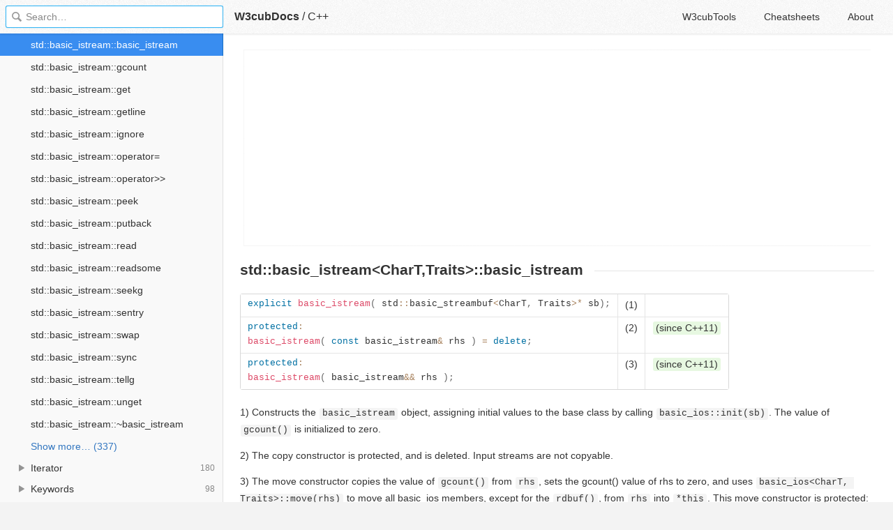

--- FILE ---
content_type: text/html; charset=utf-8
request_url: https://docs.w3cub.com/cpp/io/basic_istream/basic_istream
body_size: 2297
content:

<!DOCTYPE HTML>

<html lang="en" class="_theme-default">

<head>
  <meta charset="utf-8">
  <title>Std&#58;&#58;basic_istream&#58;&#58;basic_istream - C++ - W3cubDocs</title>
  
  <meta name="description" content="1) Constructs the basic_istream object, assigning initial values to the base class by calling basic_ios&#58;&#58;init(sb). The value of gcount() is &hellip;">
  <meta name="keywords" content="std, basic, istream, chart, traits, c++, cpp">
  <meta name="HandheldFriendly" content="True">
  <meta name="viewport" content="width=device-width, initial-scale=1">
  <meta name="mobile-web-app-capable" content="yes">
  
  <link rel="canonical" href="https://docs.w3cub.com/cpp/io/basic_istream/basic_istream.html">
  <link href="/favicon.png" rel="icon">
  <link rel="stylesheet" type="text/css" href="/assets/application-9c7b0d969c0ce639a6c01c2badcdd81667c7c66206aa3d0fccc5cb0585fb1b912dab72ea882101d18010680927514b4b77b107282db8f756fbf63301fe9c88b0.css">
  <script type="text/javascript" src="/assets/application-79c555f6b25481fffac2cac30a7f3e54e608ca09e9e8e42bb1790095ba6d0fcace47d6bc624ddce952c70370892f2d46864f89e6943d4f7f7ff16c8a3231a91a.js"></script>
  <script src="/json/cpp.js"></script>
  
<!-- Google tag (gtag.js) -->
<script async src="https://www.googletagmanager.com/gtag/js?id=G-R3WC07G3GB"></script>
<script>
  window.dataLayer = window.dataLayer || [];
  function gtag(){dataLayer.push(arguments);}
  gtag('js', new Date());
  gtag('config', 'G-R3WC07G3GB');
</script>
<script async src="https://pagead2.googlesyndication.com/pagead/js/adsbygoogle.js?client=ca-pub-2572770204602497"
     crossorigin="anonymous"></script>
<script async custom-element="amp-auto-ads"
  src="https://cdn.ampproject.org/v0/amp-auto-ads-0.1.js">
</script>


</head>

<body class="docs">
	<amp-auto-ads type="adsense"
              data-ad-client="ca-pub-2572770204602497">
	</amp-auto-ads>
	<div class="_app">
	<header class="_header">

  <a class="_home-link" href="/" ></a>
  <a class="_menu-link"></a>
  <h1 class="_logo">
    <a href="/" class="_nav-link" title="API Documentation Browser">W3cubDocs</a>
  </h1>
  
  <span class="_logo-sub-nav">/</span><span class="_logo-sub-nav"><a href="/cpp/" class="_nav-link" title="" style="margin-left:0;">C++</a></span>
  
  <nav class="_nav">
    <a href="https://tools.w3cub.com/?_sp=docs" target="_blank" class="_nav-link ">W3cubTools</a>
    <a href="/cheatsheets/" class="_nav-link ">Cheatsheets</a>
    <a href="/about/" class="_nav-link ">About</a>
  </nav>
</header>
	<section class="_sidebar">
		
		<form class="_search">
		  <input type="search" class="_search-input" placeholder="Search&hellip;" autocomplete="off" autocapitalize="off" autocorrect="off" spellcheck="false" maxlength="20">
		  <a class="_search-clear"></a>
		  <div class="_search-tag"></div>
		</form>
		
		<div class="_list-wrap">
			<div class="_list">
			
			</div>
		</div>
	</section>
	<section class="_container ">
		<div class="_content">
			<ins class="adsbygoogle"
     style="display:block"
     data-ad-client="ca-pub-2572770204602497"
     data-ad-slot="6861657091"
     data-ad-format="auto"
     data-full-width-responsive="true"></ins>
<script>
     (adsbygoogle = window.adsbygoogle || []).push({});
</script>
			<div class="_page _cppref">
				
				
<h1 id="firstHeading" class="firstHeading">std::basic_istream&lt;CharT,Traits&gt;::basic_istream</h1>            <table class="t-dcl-begin"> <tr class="t-dcl"> <td> <pre data-language="cpp">explicit basic_istream( std::basic_streambuf&lt;CharT, Traits&gt;* sb);</pre>
</td> <td> (1) </td> <td class="t-dcl-nopad"> </td> </tr> <tr class="t-dcl t-since-cxx11"> <td> <pre data-language="cpp">protected:
basic_istream( const basic_istream&amp; rhs ) = delete;</pre>
</td> <td> (2) </td> <td> <span class="t-mark-rev t-since-cxx11">(since C++11)</span> </td> </tr> <tr class="t-dcl t-since-cxx11"> <td> <pre data-language="cpp">protected:
basic_istream( basic_istream&amp;&amp; rhs );</pre>
</td> <td> (3) </td> <td> <span class="t-mark-rev t-since-cxx11">(since C++11)</span> </td> </tr>  </table> <p>1) Constructs the <code>basic_istream</code> object, assigning initial values to the base class by calling <code>basic_ios::init(sb)</code>. The value of <code>gcount()</code> is initialized to zero.</p>
<p>2) The copy constructor is protected, and is deleted. Input streams are not copyable.</p>
<p>3) The move constructor copies the value of <code>gcount()</code> from <code>rhs</code>, sets the gcount() value of rhs to zero, and uses <code>basic_ios&lt;CharT, Traits&gt;::move(rhs)</code> to move all basic_ios members, except for the <code>rdbuf()</code>, from <code>rhs</code> into <code>*this</code>. This move constructor is protected: it is called by the move constructors of movable input stream classes <code><a href="../basic_ifstream" title="cpp/io/basic ifstream">std::basic_ifstream</a></code> and <code><a href="../basic_istringstream" title="cpp/io/basic istringstream">std::basic_istringstream</a></code>, which know how to correctly move the associated stream buffer.</p>
<h3 id="Parameters"> Parameters</h3> <table class="t-par-begin"> <tr class="t-par"> <td> sb </td> <td> - </td> <td> streambuffer to use as underlying device </td>
</tr>
</table> <h3 id="Example"> Example</h3> <div class="t-example"> <div class="cpp source-cpp"><pre data-language="cpp">#include &lt;sstream&gt;
#include &lt;iostream&gt;
 
int main()
{
    std::istringstream s1("hello");
    std::istream s2(s1.rdbuf());                        // OK: s2 shares the buffer with s1
 
//    std::istream s3(std::istringstream("test"));      // ERROR: move constructor is protected
//    std::istream s4(s2);                              // ERROR: copy constructor is deleted
    std::istringstream s5(std::istringstream("world")); // OK: move ctor called by derived class
 
    std::cout &lt;&lt; s2.rdbuf() &lt;&lt; ' ' &lt;&lt; s5.rdbuf() &lt;&lt; '\n';
}</pre></div> <p>Output:</p>
<div class="text source-text"><pre data-language="c">hello world</pre></div> </div>           <div class="_attribution">
  <p class="_attribution-p">
    © cppreference.com<br>Licensed under the Creative Commons Attribution-ShareAlike Unported License v3.0.<br>
    <a href="https://en.cppreference.com/w/cpp/io/basic_istream/basic_istream" class="_attribution-link">https://en.cppreference.com/w/cpp/io/basic_istream/basic_istream</a>
  </p>
</div>

				
			</div>
			<ins class="adsbygoogle"
     style="display:block"
     data-ad-client="ca-pub-2572770204602497"
     data-ad-slot="1992473792"
     data-ad-format="auto"
     data-full-width-responsive="true"></ins>
<script>
     (adsbygoogle = window.adsbygoogle || []).push({});
</script>
		</div>
	</section>

	</div>
	<svg style="display:none">
		<symbol id="icon-dir"><svg viewBox="0 0 20 20"><path d="M15 10c0 .3-.305.515-.305.515l-8.56 5.303c-.625.41-1.135.106-1.135-.67V4.853c0-.777.51-1.078 1.135-.67l8.56 5.305S15 9.702 15 10z"/></svg></symbol>
	  </svg>
</body>
</html>


--- FILE ---
content_type: text/html; charset=utf-8
request_url: https://www.google.com/recaptcha/api2/aframe
body_size: 267
content:
<!DOCTYPE HTML><html><head><meta http-equiv="content-type" content="text/html; charset=UTF-8"></head><body><script nonce="-6CtpTaOHb05U9Y3fcqz7Q">/** Anti-fraud and anti-abuse applications only. See google.com/recaptcha */ try{var clients={'sodar':'https://pagead2.googlesyndication.com/pagead/sodar?'};window.addEventListener("message",function(a){try{if(a.source===window.parent){var b=JSON.parse(a.data);var c=clients[b['id']];if(c){var d=document.createElement('img');d.src=c+b['params']+'&rc='+(localStorage.getItem("rc::a")?sessionStorage.getItem("rc::b"):"");window.document.body.appendChild(d);sessionStorage.setItem("rc::e",parseInt(sessionStorage.getItem("rc::e")||0)+1);localStorage.setItem("rc::h",'1769517442327');}}}catch(b){}});window.parent.postMessage("_grecaptcha_ready", "*");}catch(b){}</script></body></html>

--- FILE ---
content_type: application/javascript; charset=utf-8
request_url: https://docs.w3cub.com/json/cpp.js
body_size: 55909
content:
app.DOC = {"name":"C++","slug":"cpp","type":"cppref","mtime":1704475607,"db_size":41709474};
app.INDEXDOC = {"entries":[{"name":"#define directive","path":"preprocessor/replace","type":"Language"},{"name":"#include directive","path":"preprocessor/include","type":"Language"},{"name":"#line directive","path":"preprocessor/line","type":"Language"},{"name":"#pragma directive","path":"preprocessor/impl","type":"Language"},{"name":"Abstract class","path":"language/abstract_class","type":"Language"},{"name":"Access specifiers","path":"language/access","type":"Language"},{"name":"Acronyms","path":"language/acronyms","type":"Language"},{"name":"Address of an overloaded function","path":"language/overloaded_address","type":"Language"},{"name":"Aggregate initialization","path":"language/aggregate_initialization","type":"Language"},{"name":"algorithm","path":"header/algorithm","type":"Standard headers"},{"name":"Algorithms library","path":"algorithm","type":"Algorithm"},{"name":"alias template","path":"language/type_alias","type":"Language"},{"name":"alignas specifier","path":"language/alignas","type":"Language"},{"name":"alignof operator","path":"language/alignof","type":"Language"},{"name":"Alternative operator representations","path":"language/operator_alternative","type":"Language"},{"name":"any","path":"header/any","type":"Standard headers"},{"name":"Argument-dependent lookup","path":"language/adl","type":"Language"},{"name":"Arithmetic operators","path":"language/operator_arithmetic","type":"Language"},{"name":"array","path":"header/array","type":"Standard headers"},{"name":"Array declaration","path":"language/array","type":"Language"},{"name":"ASCII Chart","path":"language/ascii","type":"Language"},{"name":"asm declaration","path":"language/asm","type":"Language"},{"name":"assert","path":"error/assert","type":"Diagnostics"},{"name":"Assignable wrapper","path":"ranges/copyable_wrapper","type":"Ranges"},{"name":"Assignment operators","path":"language/operator_assignment","type":"Language"},{"name":"atomic","path":"header/atomic","type":"Standard headers"},{"name":"Atomic operations library","path":"atomic","type":"Atomic operations"},{"name":"ATOMIC_FLAG_INIT","path":"atomic/atomic_flag_init","type":"Concurrency support"},{"name":"ATOMIC_VAR_INIT","path":"atomic/atomic_var_init","type":"Concurrency support"},{"name":"ATOMIC_xxx_LOCK_FREE","path":"atomic/atomic_is_lock_free","type":"Concurrency support"},{"name":"Attribute specifier sequence(since C++11)","path":"language/attributes","type":"Language"},{"name":"attribute: assume","path":"language/attributes/assume","type":"Language"},{"name":"attribute: carries_dependency","path":"language/attributes/carries_dependency","type":"Language"},{"name":"attribute: deprecated","path":"language/attributes/deprecated","type":"Language"},{"name":"attribute: fallthrough","path":"language/attributes/fallthrough","type":"Language"},{"name":"attribute: likely","path":"language/attributes/likely","type":"Language"},{"name":"attribute: maybe_unused","path":"language/attributes/maybe_unused","type":"Language"},{"name":"attribute: no_unique_address","path":"language/attributes/no_unique_address","type":"Language"},{"name":"attribute: nodiscard","path":"language/attributes/nodiscard","type":"Language"},{"name":"attribute: noreturn","path":"language/attributes/noreturn","type":"Language"},{"name":"attribute: optimize_for_synchronized","path":"language/attributes/optimize_for_synchronized","type":"Language"},{"name":"barrier","path":"header/barrier","type":"Standard headers"},{"name":"Basic concepts","path":"language/basic_concepts","type":"Language"},{"name":"Basic linear algebra algorithms","path":"numeric/linalg","type":"Numerics"},{"name":"beta","path":"numeric/random/gamma_distribution/params","type":"Numerics"},{"name":"bit","path":"header/bit","type":"Standard headers"},{"name":"Bit-field","path":"language/bit_field","type":"Language"},{"name":"bitset","path":"header/bitset","type":"Standard headers"},{"name":"Boolean literals","path":"language/bool_literal","type":"Language"},{"name":"boolean-testable","path":"concepts/boolean-testable","type":"Concepts"},{"name":"Bound>::iterator","path":"ranges/iota_view/iterator","type":"Ranges"},{"name":"Bound>::iterator","path":"ranges/repeat_view/iterator","type":"Ranges"},{"name":"Bound>::sentinel","path":"ranges/iota_view/sentinel","type":"Ranges"},{"name":"break statement","path":"language/break","type":"Language"},{"name":"C Date and time utilities","path":"chrono/c","type":"Utilities"},{"name":"C memory management library","path":"memory/c","type":"Utilities"},{"name":"C numeric limits interface","path":"types/climits","type":"Utilities"},{"name":"C++ language","path":"language","type":"Language"},{"name":"C++11","path":"11","type":"Versions"},{"name":"C++14","path":"14","type":"Versions"},{"name":"C++17","path":"17","type":"Versions"},{"name":"C++20","path":"20","type":"Versions"},{"name":"C++23","path":"23","type":"Versions"},{"name":"C++26","path":"26","type":"Versions"},{"name":"C-style file input/output","path":"io/c","type":"Input/output"},{"name":"cassert","path":"header/cassert","type":"Standard headers"},{"name":"cbefore_begin","path":"container/forward_list/before_begin","type":"Containers"},{"name":"ccomplex","path":"header/ccomplex","type":"Standard headers"},{"name":"cctype","path":"header/cctype","type":"Standard headers"},{"name":"cerrno","path":"header/cerrno","type":"Standard headers"},{"name":"cfenv","path":"header/cfenv","type":"Standard headers"},{"name":"cfloat","path":"header/cfloat","type":"Standard headers"},{"name":"Character literal","path":"language/character_literal","type":"Language"},{"name":"Character sets and encodings","path":"language/charset","type":"Language"},{"name":"charconv","path":"header/charconv","type":"Standard headers"},{"name":"chrono","path":"header/chrono","type":"Standard headers"},{"name":"cinttypes","path":"header/cinttypes","type":"Standard headers"},{"name":"ciso646>","path":"header/ciso646","type":"Standard headers"},{"name":"Class declaration","path":"language/class","type":"Language"},{"name":"Class template","path":"language/class_template","type":"Language"},{"name":"Class template argument deduction","path":"language/class_template_argument_deduction","type":"Language"},{"name":"Classes","path":"language/classes","type":"Language"},{"name":"climits","path":"header/climits","type":"Standard headers"},{"name":"clocale","path":"header/clocale","type":"Standard headers"},{"name":"CLOCKS_PER_SEC","path":"chrono/c/clocks_per_sec","type":"Utilities"},{"name":"cmath","path":"header/cmath","type":"Standard headers"},{"name":"cmp_greater","path":"utility/intcmp","type":"Utilities"},{"name":"cmp_greater_equal","path":"utility/intcmp","type":"Utilities"},{"name":"cmp_less","path":"utility/intcmp","type":"Utilities"},{"name":"cmp_less_equal","path":"utility/intcmp","type":"Utilities"},{"name":"cmp_not_equal","path":"utility/intcmp","type":"Utilities"},{"name":"codecvt","path":"header/codecvt","type":"Standard headers"},{"name":"Comments","path":"comment","type":"Language"},{"name":"Common mathematical functions","path":"numeric/math","type":"Numerics"},{"name":"compare","path":"header/compare","type":"Standard headers"},{"name":"Comparison operators","path":"language/operator_comparison","type":"Language"},{"name":"Compile-time rational arithmetic","path":"numeric/ratio","type":"Metaprogramming"},{"name":"compiler support","path":"compiler_support","type":"Compiler support"},{"name":"Compiler support for C++11","path":"compiler_support/11","type":"Compiler support"},{"name":"Compiler support for C++14","path":"compiler_support/14","type":"Compiler support"},{"name":"Compiler support for C++17","path":"compiler_support/17","type":"Compiler support"},{"name":"Compiler support for C++20","path":"compiler_support/20","type":"Compiler support"},{"name":"Compiler support for C++23","path":"compiler_support/23","type":"Compiler support"},{"name":"Compiler support for C++26","path":"compiler_support/26","type":"Compiler support"},{"name":"complex","path":"header/complex","type":"Standard headers"},{"name":"concepts","path":"header/concepts","type":"Standard headers"},{"name":"Concepts library","path":"concepts","type":"Concepts"},{"name":"Concurrency support library","path":"thread","type":"Concurrency support"},{"name":"condition_variable","path":"header/condition_variable","type":"Standard headers"},{"name":"Conditional inclusion","path":"preprocessor/conditional","type":"Language"},{"name":"Conflicting declarations","path":"language/conflicting_declarations","type":"Language"},{"name":"const_cast conversion","path":"language/const_cast","type":"Language"},{"name":"Constant expressions","path":"language/constant_expression","type":"Language"},{"name":"Constant initialization","path":"language/constant_initialization","type":"Language"},{"name":"consteval specifier","path":"language/consteval","type":"Language"},{"name":"constexpr specifier","path":"language/constexpr","type":"Language"},{"name":"constinit specifier","path":"language/constinit","type":"Language"},{"name":"Constrained algorithms","path":"algorithm/ranges","type":"Algorithm"},{"name":"Constraints and concepts","path":"language/constraints","type":"Language"},{"name":"Constructors and member initializer lists","path":"language/constructor","type":"Language"},{"name":"Containers library","path":"container","type":"Containers"},{"name":"continue statement","path":"language/continue","type":"Language"},{"name":"Converting constructor","path":"language/converting_constructor","type":"Language"},{"name":"Copy assignment operator","path":"language/as_operator","type":"Language"},{"name":"Copy constructors","path":"language/copy_constructor","type":"Language"},{"name":"Copy elision","path":"language/copy_elision","type":"Language"},{"name":"Copy-initialization","path":"language/copy_initialization","type":"Language"},{"name":"coroutine","path":"header/coroutine","type":"Standard headers"},{"name":"Coroutine support","path":"coroutine","type":"Utilities"},{"name":"Coroutines","path":"language/coroutines","type":"Language"},{"name":"csetjmp","path":"header/csetjmp","type":"Standard headers"},{"name":"csignal","path":"header/csignal","type":"Standard headers"},{"name":"cstdalign","path":"header/cstdalign","type":"Standard headers"},{"name":"cstdarg","path":"header/cstdarg","type":"Standard headers"},{"name":"cstdbool","path":"header/cstdbool","type":"Standard headers"},{"name":"cstddef","path":"header/cstddef","type":"Standard headers"},{"name":"cstdint","path":"header/cstdint","type":"Standard headers"},{"name":"cstdio","path":"header/cstdio","type":"Standard headers"},{"name":"cstdlib","path":"header/cstdlib","type":"Standard headers"},{"name":"cstring","path":"header/cstring","type":"Standard headers"},{"name":"ctgmath","path":"header/ctgmath","type":"Standard headers"},{"name":"ctime","path":"header/ctime","type":"Standard headers"},{"name":"cuchar","path":"header/cuchar","type":"Standard headers"},{"name":"Curiously Recurring Template Pattern","path":"language/crtp","type":"Language"},{"name":"Current Status","path":"current_status","type":"Versions"},{"name":"Customization point object","path":"ranges/cpo","type":"Ranges"},{"name":"cv type qualifiers","path":"language/cv","type":"Language"},{"name":"cwchar","path":"header/cwchar","type":"Standard headers"},{"name":"cwctype","path":"header/cwctype","type":"Standard headers"},{"name":"Date and time utilities","path":"chrono","type":"Utilities"},{"name":"debugging","path":"header/debugging","type":"Standard headers"},{"name":"decay-copy","path":"standard_library/decay-copy","type":"Standard"},{"name":"Declarations","path":"language/declarations","type":"Language"},{"name":"decltype specifier","path":"language/decltype","type":"Language"},{"name":"deduction guides for std::array","path":"container/array/deduction_guides","type":"Containers"},{"name":"deduction guides for std::basic_regex","path":"regex/basic_regex/deduction_guides","type":"Regular expressions"},{"name":"deduction guides for std::basic_string","path":"string/basic_string/deduction_guides","type":"Strings"},{"name":"deduction guides for std::basic_string_view","path":"string/basic_string_view/deduction_guides","type":"Strings"},{"name":"Deduction guides for std::chrono::zoned_time","path":"chrono/zoned_time/deduction_guides","type":"Utilities"},{"name":"deduction guides for std::deque","path":"container/deque/deduction_guides","type":"Containers"},{"name":"deduction guides for std::extents","path":"container/mdspan/extents/deduction_guides","type":"Containers"},{"name":"deduction guides for std::forward_list","path":"container/forward_list/deduction_guides","type":"Containers"},{"name":"deduction guides for std::function","path":"utility/functional/function/deduction_guides","type":"Utilities"},{"name":"deduction guides for std::function_ref","path":"utility/functional/function_ref/deduction_guides","type":"Utilities"},{"name":"deduction guides for std::list","path":"container/list/deduction_guides","type":"Containers"},{"name":"deduction guides for std::map","path":"container/map/deduction_guides","type":"Containers"},{"name":"deduction guides for std::mdspan","path":"container/mdspan/deduction_guides","type":"Containers"},{"name":"deduction guides for std::multimap","path":"container/multimap/deduction_guides","type":"Containers"},{"name":"deduction guides for std::multiset","path":"container/multiset/deduction_guides","type":"Containers"},{"name":"deduction guides for std::optional","path":"utility/optional/deduction_guides","type":"Utilities"},{"name":"deduction guides for std::packaged_task","path":"thread/packaged_task/deduction_guides","type":"Concurrency support"},{"name":"deduction guides for std::pair","path":"utility/pair/deduction_guides","type":"Utilities"},{"name":"deduction guides for std::priority_queue","path":"container/priority_queue/deduction_guides","type":"Containers"},{"name":"deduction guides for std::queue","path":"container/queue/deduction_guides","type":"Containers"},{"name":"deduction guides for std::ranges::cartesian_product_view","path":"ranges/cartesian_product_view/deduction_guides","type":"Ranges"},{"name":"deduction guides for std::ranges::chunk_by_view","path":"ranges/chunk_by_view/deduction_guides","type":"Ranges"},{"name":"deduction guides for std::ranges::chunk_view","path":"ranges/chunk_view/deduction_guides","type":"Ranges"},{"name":"deduction guides for std::ranges::common_view","path":"ranges/common_view/deduction_guides","type":"Ranges"},{"name":"deduction guides for std::ranges::drop_view","path":"ranges/drop_view/deduction_guides","type":"Ranges"},{"name":"deduction guides for std::ranges::drop_while_view","path":"ranges/drop_while_view/deduction_guides","type":"Ranges"},{"name":"deduction guides for std::ranges::enumerate_view","path":"ranges/enumerate_view/deduction_guides","type":"Ranges"},{"name":"deduction guides for std::ranges::join_view","path":"ranges/join_view/deduction_guides","type":"Ranges"},{"name":"deduction guides for std::ranges::join_with_view","path":"ranges/join_with_view/deduction_guides","type":"Ranges"},{"name":"deduction guides for std::ranges::lazy_split_view","path":"ranges/lazy_split_view/deduction_guides","type":"Ranges"},{"name":"deduction guides for std::ranges::slide_view","path":"ranges/slide_view/deduction_guides","type":"Ranges"},{"name":"deduction guides for std::ranges::split_view","path":"ranges/split_view/deduction_guides","type":"Ranges"},{"name":"deduction guides for std::ranges::stride_view","path":"ranges/stride_view/deduction_guides","type":"Ranges"},{"name":"deduction guides for std::ranges::subrange","path":"ranges/subrange/deduction_guides","type":"Ranges"},{"name":"deduction guides for std::ranges::take_view","path":"ranges/take_view/deduction_guides","type":"Ranges"},{"name":"deduction guides for std::ranges::take_while_view","path":"ranges/take_while_view/deduction_guides","type":"Ranges"},{"name":"deduction guides for std::ranges::transform_view","path":"ranges/transform_view/deduction_guides","type":"Ranges"},{"name":"deduction guides for std::ranges::zip_transform_view","path":"ranges/zip_transform_view/deduction_guides","type":"Ranges"},{"name":"deduction guides for std::ranges::zip_view","path":"ranges/zip_view/deduction_guides","type":"Ranges"},{"name":"deduction guides for std::reference_wrapper","path":"utility/functional/reference_wrapper/deduction_guides","type":"Utilities"},{"name":"deduction guides for std::scoped_allocator_adaptor","path":"memory/scoped_allocator_adaptor/deduction_guides","type":"Dynamic memory management"},{"name":"deduction guides for std::set","path":"container/set/deduction_guides","type":"Containers"},{"name":"deduction guides for std::shared_ptr","path":"memory/shared_ptr/deduction_guides","type":"Utilities"},{"name":"deduction guides for std::span","path":"container/span/deduction_guides","type":"Containers"},{"name":"deduction guides for std::stack","path":"container/stack/deduction_guides","type":"Containers"},{"name":"deduction guides for std::stop_callback","path":"thread/stop_callback/deduction_guides","type":"Concurrency support"},{"name":"deduction guides for std::tuple","path":"utility/tuple/deduction_guides","type":"Utilities"},{"name":"deduction guides for std::unordered_map","path":"container/unordered_map/deduction_guides","type":"Containers"},{"name":"deduction guides for std::unordered_multimap","path":"container/unordered_multimap/deduction_guides","type":"Containers"},{"name":"deduction guides for std::unordered_multiset","path":"container/unordered_multiset/deduction_guides","type":"Containers"},{"name":"deduction guides for std::unordered_set","path":"container/unordered_set/deduction_guides","type":"Containers"},{"name":"deduction guides for std::valarray","path":"numeric/valarray/deduction_guides","type":"Numerics"},{"name":"deduction guides for std::vector","path":"container/vector/deduction_guides","type":"Containers"},{"name":"deduction guides for std::weak_ptr","path":"memory/weak_ptr/deduction_guides","type":"Utilities"},{"name":"Default arguments","path":"language/default_arguments","type":"Language"},{"name":"Default comparisons","path":"language/default_comparisons","type":"Language"},{"name":"Default constructors","path":"language/default_constructor","type":"Language"},{"name":"Default-initialization","path":"language/default_initialization","type":"Language"},{"name":"Definitions and ODR","path":"language/definition","type":"Language"},{"name":"delete expression","path":"language/delete","type":"Language"},{"name":"densities","path":"numeric/random/piecewise_linear_distribution/params","type":"Numerics"},{"name":"densities","path":"numeric/random/piecewise_constant_distribution/params","type":"Numerics"},{"name":"Dependent names","path":"language/dependent_name","type":"Language"},{"name":"deque","path":"header/deque","type":"Standard headers"},{"name":"Derived classes","path":"language/derived_class","type":"Language"},{"name":"Destructors","path":"language/destructor","type":"Language"},{"name":"Diagnostic directives","path":"preprocessor/error","type":"Language"},{"name":"Direct-initialization","path":"language/direct_initialization","type":"Language"},{"name":"do-while loop","path":"language/do","type":"Language"},{"name":"do_always_noconv","path":"locale/codecvt/always_noconv","type":"Localizations"},{"name":"do_curr_symbol","path":"locale/moneypunct/curr_symbol","type":"Localizations"},{"name":"do_decimal_point","path":"locale/numpunct/decimal_point","type":"Localizations"},{"name":"do_decimal_point","path":"locale/moneypunct/decimal_point","type":"Localizations"},{"name":"do_encoding","path":"locale/codecvt/encoding","type":"Localizations"},{"name":"do_falsename","path":"locale/numpunct/truefalsename","type":"Localizations"},{"name":"do_frac_digits","path":"locale/moneypunct/frac_digits","type":"Localizations"},{"name":"do_get","path":"locale/money_get/get","type":"Localizations"},{"name":"do_grouping","path":"locale/moneypunct/grouping","type":"Localizations"},{"name":"do_length","path":"locale/codecvt/length","type":"Localizations"},{"name":"do_max_length","path":"locale/codecvt/max_length","type":"Localizations"},{"name":"do_narrow","path":"locale/ctype/narrow","type":"Localizations"},{"name":"do_neg_format","path":"locale/moneypunct/pos_format","type":"Localizations"},{"name":"do_negative_sign","path":"locale/moneypunct/positive_sign","type":"Localizations"},{"name":"do_out","path":"locale/codecvt/out","type":"Localizations"},{"name":"do_pos_format","path":"locale/moneypunct/pos_format","type":"Localizations"},{"name":"do_positive_sign","path":"locale/moneypunct/positive_sign","type":"Localizations"},{"name":"do_put","path":"locale/money_put/put","type":"Localizations"},{"name":"do_thousands_sep","path":"locale/moneypunct/thousands_sep","type":"Localizations"},{"name":"do_thousands_sep","path":"locale/numpunct/thousands_sep","type":"Localizations"},{"name":"do_transform","path":"locale/collate/transform","type":"Localizations"},{"name":"do_truename","path":"locale/numpunct/truefalsename","type":"Localizations"},{"name":"do_unshift","path":"locale/codecvt/unshift","type":"Localizations"},{"name":"do_widen","path":"locale/ctype/widen","type":"Localizations"},{"name":"Dynamic exception specification","path":"language/except_spec","type":"Language"},{"name":"Dynamic memory management","path":"memory","type":"Utilities"},{"name":"dynamic_cast conversion","path":"language/dynamic_cast","type":"Language"},{"name":"egptr","path":"io/basic_streambuf/gptr","type":"Input/output"},{"name":"Elaborated type specifier","path":"language/elaborated_type_specifier","type":"Language"},{"name":"Empty base optimization","path":"language/ebo","type":"Language"},{"name":"Enumeration declaration","path":"language/enum","type":"Language"},{"name":"errno","path":"error/errno","type":"Diagnostics"},{"name":"Error handling","path":"error","type":"Diagnostics"},{"name":"Error numbers","path":"error/errno_macros","type":"Diagnostics"},{"name":"Escape sequences","path":"language/escape","type":"Language"},{"name":"exception","path":"header/exception","type":"Standard headers"},{"name":"Exceptions","path":"language/exceptions","type":"Language"},{"name":"execution","path":"header/execution","type":"Standard headers"},{"name":"EXIT_FAILURE","path":"utility/program/exit_status","type":"Utilities"},{"name":"EXIT_SUCCESS","path":"utility/program/exit_status","type":"Utilities"},{"name":"expected","path":"header/expected","type":"Standard headers"},{"name":"explicit specifier","path":"language/explicit","type":"Language"},{"name":"Explicit template specialization","path":"language/template_specialization","type":"Language"},{"name":"Explicit type conversion","path":"language/explicit_cast","type":"Language"},{"name":"Exposition-only Symbol Index","path":"symbol_index/expos","type":"Symbol index"},{"name":"Expressions","path":"language/expressions","type":"Language"},{"name":"Extending the namespace std","path":"language/extending_std","type":"Language"},{"name":"falsename","path":"locale/numpunct/truefalsename","type":"Localizations"},{"name":"FE_ALL_EXCEPT","path":"numeric/fenv/fe_exceptions","type":"Numerics"},{"name":"FE_DFL_ENV","path":"numeric/fenv/fe_dfl_env","type":"Numerics"},{"name":"FE_DIVBYZERO","path":"numeric/fenv/fe_exceptions","type":"Numerics"},{"name":"FE_DOWNWARD","path":"numeric/fenv/fe_round","type":"Numerics"},{"name":"FE_INEXACT","path":"numeric/fenv/fe_exceptions","type":"Numerics"},{"name":"FE_INVALID","path":"numeric/fenv/fe_exceptions","type":"Numerics"},{"name":"FE_OVERFLOW","path":"numeric/fenv/fe_exceptions","type":"Numerics"},{"name":"FE_TONEAREST","path":"numeric/fenv/fe_round","type":"Numerics"},{"name":"FE_TOWARDZERO","path":"numeric/fenv/fe_round","type":"Numerics"},{"name":"FE_UNDERFLOW","path":"numeric/fenv/fe_exceptions","type":"Numerics"},{"name":"FE_UPWARD","path":"numeric/fenv/fe_round","type":"Numerics"},{"name":"Feature testing","path":"feature_test","type":"Feature testing"},{"name":"filesystem","path":"header/filesystem","type":"Standard headers"},{"name":"Filesystem library","path":"filesystem","type":"Filesystem"},{"name":"final specifier","path":"language/final","type":"Language"},{"name":"Fixed width floating-point types","path":"types/floating-point","type":"Utilities"},{"name":"Fixed width integer types","path":"types/integer","type":"Utilities"},{"name":"flat_map","path":"header/flat_map","type":"Standard headers"},{"name":"flat_set","path":"header/flat_set","type":"Standard headers"},{"name":"Floating-point environment","path":"numeric/fenv","type":"Numerics"},{"name":"Floating-point literal","path":"language/floating_literal","type":"Language"},{"name":"FLT_EVAL_METHOD","path":"types/climits/flt_eval_method","type":"Utilities"},{"name":"FLT_ROUNDS","path":"types/climits/flt_rounds","type":"Utilities"},{"name":"Fold expressions","path":"language/fold","type":"Language"},{"name":"for loop","path":"language/for","type":"Language"},{"name":"format","path":"header/format","type":"Standard headers"},{"name":"Formatting library","path":"utility/format","type":"Utilities"},{"name":"forward_list","path":"header/forward_list","type":"Standard headers"},{"name":"FP_INFINITE","path":"numeric/math/fp_categories","type":"Numerics"},{"name":"FP_NAN","path":"numeric/math/fp_categories","type":"Numerics"},{"name":"FP_NORMAL","path":"numeric/math/fp_categories","type":"Numerics"},{"name":"FP_SUBNORMAL","path":"numeric/math/fp_categories","type":"Numerics"},{"name":"FP_ZERO","path":"numeric/math/fp_categories","type":"Numerics"},{"name":"Freestanding and hosted implementations","path":"freestanding","type":"Utilities"},{"name":"Friend declaration","path":"language/friend","type":"Language"},{"name":"fstream","path":"header/fstream","type":"Standard headers"},{"name":"Function declaration","path":"language/function","type":"Language"},{"name":"Function objects","path":"utility/functional","type":"Utilities"},{"name":"Function template","path":"language/function_template","type":"Language"},{"name":"Function-try-block","path":"language/function-try-block","type":"Language"},{"name":"functional","path":"header/functional","type":"Standard headers"},{"name":"Functions","path":"language/functions","type":"Language"},{"name":"Fundamental types","path":"language/types","type":"Language"},{"name":"future","path":"header/future","type":"Standard headers"},{"name":"generator","path":"header/generator","type":"Standard headers"},{"name":"goto statement","path":"language/goto","type":"Language"},{"name":"gptr","path":"io/basic_streambuf/gptr","type":"Input/output"},{"name":"hazard_pointer","path":"header/hazard_pointer","type":"Standard headers"},{"name":"History of C++","path":"language/history","type":"Language"},{"name":"HUGE_VAL","path":"numeric/math/huge_val","type":"Numerics"},{"name":"HUGE_VALF","path":"numeric/math/huge_val","type":"Numerics"},{"name":"HUGE_VALL","path":"numeric/math/huge_val","type":"Numerics"},{"name":"Identifiers","path":"language/identifiers","type":"Language"},{"name":"if statement","path":"language/if","type":"Language"},{"name":"Implicit conversions","path":"language/implicit_conversion","type":"Language"},{"name":"Increment/decrement operators","path":"language/operator_incdec","type":"Language"},{"name":"INFINITY","path":"numeric/math/infinity","type":"Numerics"},{"name":"Initialization","path":"language/initialization","type":"Language"},{"name":"initializer_list","path":"header/initializer_list","type":"Standard headers"},{"name":"Injected-class-name","path":"language/injected-class-name","type":"Language"},{"name":"inline specifier","path":"language/inline","type":"Language"},{"name":"Input/output library","path":"io","type":"Input/output"},{"name":"Input/output manipulators","path":"io/manip","type":"Input/output"},{"name":"Integer literal","path":"language/integer_literal","type":"Language"},{"name":"iomanip","path":"header/iomanip","type":"Standard headers"},{"name":"ios","path":"header/ios","type":"Standard headers"},{"name":"iosfwd","path":"header/iosfwd","type":"Standard headers"},{"name":"iostream","path":"header/iostream","type":"Standard headers"},{"name":"istream","path":"header/istream","type":"Standard headers"},{"name":"iter_move(ranges::adjacent_view::iterator)","path":"ranges/adjacent_view/iterator/iter_move","type":"Ranges"},{"name":"iter_move(ranges::cartesian_product_view::iterator)","path":"ranges/cartesian_product_view/iterator/iter_move","type":"Ranges"},{"name":"iter_move(ranges::chunk_view::inner-iterator)","path":"ranges/chunk_view/inner_iterator/iter_move","type":"Ranges"},{"name":"iter_move(ranges::enumerate_view::iterator)","path":"ranges/enumerate_view/iterator/iter_move","type":"Ranges"},{"name":"iter_move(ranges::join_view::iterator)","path":"ranges/join_view/iterator/iter_move","type":"Ranges"},{"name":"iter_move(ranges::join_with_view::iterator)","path":"ranges/join_with_view/iterator/iter_move","type":"Ranges"},{"name":"iter_move(ranges::stride_view::iterator)","path":"ranges/stride_view/iterator/iter_move","type":"Ranges"},{"name":"iter_move(ranges::transform_view::iterator)","path":"ranges/transform_view/iterator/iter_move","type":"Ranges"},{"name":"iter_move(ranges::zip_view::iterator)","path":"ranges/zip_view/iterator/iter_move","type":"Ranges"},{"name":"iter_move(std::basic_const_iterator<Iter>)","path":"iterator/basic_const_iterator/iter_move","type":"Iterator"},{"name":"iter_move(std::common_iterator)","path":"iterator/common_iterator/iter_move","type":"Iterator"},{"name":"iter_move(std::counted_iterator)","path":"iterator/counted_iterator/iter_move","type":"Iterator"},{"name":"iter_move(std::move_iterator)","path":"iterator/move_iterator/iter_move","type":"Iterator"},{"name":"iter_swap(ranges::adjacent_view::iterator)","path":"ranges/adjacent_view/iterator/iter_swap","type":"Ranges"},{"name":"iter_swap(ranges::cartesian_product_view::iterator)","path":"ranges/cartesian_product_view/iterator/iter_swap","type":"Ranges"},{"name":"iter_swap(ranges::chunk_view::inner-iterator)","path":"ranges/chunk_view/inner_iterator/iter_swap","type":"Ranges"},{"name":"iter_swap(ranges::join_view::iterator)","path":"ranges/join_view/iterator/iter_swap","type":"Ranges"},{"name":"iter_swap(ranges::join_with_view::iterator)","path":"ranges/join_with_view/iterator/iter_swap","type":"Ranges"},{"name":"iter_swap(ranges::stride_view::iterator)","path":"ranges/stride_view/iterator/iter_swap","type":"Ranges"},{"name":"iter_swap(ranges::zip_view::iterator)","path":"ranges/zip_view/iterator/iter_swap","type":"Ranges"},{"name":"iter_swap(std::common_iterator)","path":"iterator/common_iterator/iter_swap","type":"Iterator"},{"name":"iter_swap(std::counted_iterator)","path":"iterator/counted_iterator/iter_swap","type":"Iterator"},{"name":"iter_swap(std::move_iterator)","path":"iterator/move_iterator/iter_swap","type":"Iterator"},{"name":"iterator","path":"header/iterator","type":"Standard headers"},{"name":"Iterator library","path":"iterator","type":"Iterator"},{"name":"keyword: alignas","path":"keyword/alignas","type":"Keywords"},{"name":"keyword: alignof","path":"keyword/alignof","type":"Keywords"},{"name":"keyword: and","path":"keyword/and","type":"Keywords"},{"name":"keyword: and_eq","path":"keyword/and_eq","type":"Keywords"},{"name":"keyword: asm","path":"keyword/asm","type":"Keywords"},{"name":"keyword: auto","path":"keyword/auto","type":"Keywords"},{"name":"keyword: bitand","path":"keyword/bitand","type":"Keywords"},{"name":"keyword: bitor","path":"keyword/bitor","type":"Keywords"},{"name":"keyword: bool","path":"keyword/bool","type":"Keywords"},{"name":"keyword: break","path":"keyword/break","type":"Keywords"},{"name":"keyword: case","path":"keyword/case","type":"Keywords"},{"name":"keyword: catch","path":"keyword/catch","type":"Keywords"},{"name":"keyword: char","path":"keyword/char","type":"Keywords"},{"name":"keyword: char16_t","path":"keyword/char16_t","type":"Keywords"},{"name":"keyword: char32_t","path":"keyword/char32_t","type":"Keywords"},{"name":"keyword: char8_t","path":"keyword/char8_t","type":"Keywords"},{"name":"keyword: class","path":"keyword/class","type":"Keywords"},{"name":"keyword: co_await","path":"keyword/co_await","type":"Keywords"},{"name":"keyword: co_return","path":"keyword/co_return","type":"Keywords"},{"name":"keyword: co_yield","path":"keyword/co_yield","type":"Keywords"},{"name":"keyword: compl","path":"keyword/compl","type":"Keywords"},{"name":"keyword: concept","path":"keyword/concept","type":"Keywords"},{"name":"keyword: const","path":"keyword/const","type":"Keywords"},{"name":"keyword: const_cast","path":"keyword/const_cast","type":"Keywords"},{"name":"keyword: consteval","path":"keyword/consteval","type":"Keywords"},{"name":"keyword: constexpr","path":"keyword/constexpr","type":"Keywords"},{"name":"keyword: constinit","path":"keyword/constinit","type":"Keywords"},{"name":"keyword: continue","path":"keyword/continue","type":"Keywords"},{"name":"keyword: decltype","path":"keyword/decltype","type":"Keywords"},{"name":"keyword: default","path":"keyword/default","type":"Keywords"},{"name":"keyword: delete","path":"keyword/delete","type":"Keywords"},{"name":"keyword: do","path":"keyword/do","type":"Keywords"},{"name":"keyword: double","path":"keyword/double","type":"Keywords"},{"name":"keyword: dynamic_cast","path":"keyword/dynamic_cast","type":"Keywords"},{"name":"keyword: else","path":"keyword/else","type":"Keywords"},{"name":"keyword: enum","path":"keyword/enum","type":"Keywords"},{"name":"keyword: explicit","path":"keyword/explicit","type":"Keywords"},{"name":"keyword: export","path":"keyword/export","type":"Keywords"},{"name":"keyword: extern","path":"keyword/extern","type":"Keywords"},{"name":"keyword: false","path":"keyword/false","type":"Keywords"},{"name":"keyword: final","path":"keyword/final","type":"Keywords"},{"name":"keyword: float","path":"keyword/float","type":"Keywords"},{"name":"keyword: for","path":"keyword/for","type":"Keywords"},{"name":"keyword: friend","path":"keyword/friend","type":"Keywords"},{"name":"keyword: goto","path":"keyword/goto","type":"Keywords"},{"name":"keyword: if","path":"keyword/if","type":"Keywords"},{"name":"keyword: import","path":"keyword/import","type":"Keywords"},{"name":"keyword: inline","path":"keyword/inline","type":"Keywords"},{"name":"keyword: int","path":"keyword/int","type":"Keywords"},{"name":"keyword: long","path":"keyword/long","type":"Keywords"},{"name":"keyword: module","path":"keyword/module","type":"Keywords"},{"name":"keyword: mutable","path":"keyword/mutable","type":"Keywords"},{"name":"keyword: namespace","path":"keyword/namespace","type":"Keywords"},{"name":"keyword: new","path":"keyword/new","type":"Keywords"},{"name":"keyword: noexcept","path":"keyword/noexcept","type":"Keywords"},{"name":"keyword: not","path":"keyword/not","type":"Keywords"},{"name":"keyword: not_eq","path":"keyword/not_eq","type":"Keywords"},{"name":"keyword: nullptr","path":"keyword/nullptr","type":"Keywords"},{"name":"keyword: operator","path":"keyword/operator","type":"Keywords"},{"name":"keyword: or","path":"keyword/or","type":"Keywords"},{"name":"keyword: or_eq","path":"keyword/or_eq","type":"Keywords"},{"name":"keyword: override","path":"keyword/override","type":"Keywords"},{"name":"keyword: private","path":"keyword/private","type":"Keywords"},{"name":"keyword: protected","path":"keyword/protected","type":"Keywords"},{"name":"keyword: public","path":"keyword/public","type":"Keywords"},{"name":"keyword: reflexpr","path":"keyword/reflexpr","type":"Keywords"},{"name":"keyword: register","path":"keyword/register","type":"Keywords"},{"name":"keyword: reinterpret_cast","path":"keyword/reinterpret_cast","type":"Keywords"},{"name":"keyword: requires","path":"keyword/requires","type":"Keywords"},{"name":"keyword: return","path":"keyword/return","type":"Keywords"},{"name":"keyword: short","path":"keyword/short","type":"Keywords"},{"name":"keyword: signed","path":"keyword/signed","type":"Keywords"},{"name":"keyword: sizeof","path":"keyword/sizeof","type":"Keywords"},{"name":"keyword: static","path":"keyword/static","type":"Keywords"},{"name":"keyword: static_assert","path":"keyword/static_assert","type":"Keywords"},{"name":"keyword: static_cast","path":"keyword/static_cast","type":"Keywords"},{"name":"keyword: struct","path":"keyword/struct","type":"Keywords"},{"name":"keyword: switch","path":"keyword/switch","type":"Keywords"},{"name":"keyword: template","path":"keyword/template","type":"Keywords"},{"name":"keyword: this","path":"keyword/this","type":"Keywords"},{"name":"keyword: thread_local","path":"keyword/thread_local","type":"Keywords"},{"name":"keyword: throw","path":"keyword/throw","type":"Keywords"},{"name":"keyword: true","path":"keyword/true","type":"Keywords"},{"name":"keyword: try","path":"keyword/try","type":"Keywords"},{"name":"keyword: typedef","path":"keyword/typedef","type":"Keywords"},{"name":"keyword: typeid","path":"keyword/typeid","type":"Keywords"},{"name":"keyword: typename","path":"keywords/typename","type":"Keywords"},{"name":"keyword: union","path":"keyword/union","type":"Keywords"},{"name":"keyword: unsigned","path":"keyword/unsigned","type":"Keywords"},{"name":"keyword: using","path":"keyword/using","type":"Keywords"},{"name":"keyword: virtual","path":"keyword/virtual","type":"Keywords"},{"name":"keyword: void","path":"keyword/void","type":"Keywords"},{"name":"keyword: volatile","path":"keyword/volatile","type":"Keywords"},{"name":"keyword: wchar_t","path":"keyword/wchar_t","type":"Keywords"},{"name":"keyword: while","path":"keyword/while","type":"Keywords"},{"name":"keyword: xor","path":"keyword/xor","type":"Keywords"},{"name":"keyword: xor_eq","path":"keyword/xor_eq","type":"Keywords"},{"name":"keywords","path":"keyword","type":"Keywords"},{"name":"Lambda expressions","path":"language/lambda","type":"Language"},{"name":"Language linkage","path":"language/language_linkage","type":"Language"},{"name":"latch","path":"header/latch","type":"Standard headers"},{"name":"LC_ALL","path":"locale/lc_categories","type":"Localizations"},{"name":"LC_COLLATE","path":"locale/lc_categories","type":"Localizations"},{"name":"LC_CTYPE","path":"locale/lc_categories","type":"Localizations"},{"name":"LC_MONETARY","path":"locale/lc_categories","type":"Localizations"},{"name":"LC_NUMERIC","path":"locale/lc_categories","type":"Localizations"},{"name":"LC_TIME","path":"locale/lc_categories","type":"Localizations"},{"name":"Library feature-test macros","path":"utility/feature_test","type":"Utilities"},{"name":"Lifetime","path":"language/lifetime","type":"Language"},{"name":"limits","path":"header/limits","type":"Standard headers"},{"name":"linalg","path":"header/linalg","type":"Standard headers"},{"name":"list","path":"header/list","type":"Standard headers"},{"name":"List-initialization","path":"language/list_initialization","type":"Language"},{"name":"locale","path":"header/locale","type":"Standard headers"},{"name":"Localization library","path":"locale","type":"Localizations"},{"name":"Logical operators","path":"language/operator_logical","type":"Language"},{"name":"Low level memory management","path":"memory/new","type":"Utilities"},{"name":"Macro Symbol Index","path":"symbol_index/macro","type":"Symbol index"},{"name":"Main function","path":"language/main_function","type":"Language"},{"name":"map","path":"header/map","type":"Standard headers"},{"name":"MATH_ERREXCEPT","path":"numeric/math/math_errhandling","type":"Numerics"},{"name":"math_errhandling","path":"numeric/math/math_errhandling","type":"Numerics"},{"name":"MATH_ERRNO","path":"numeric/math/math_errhandling","type":"Numerics"},{"name":"Mathematical constants","path":"numeric/constants","type":"Numerics"},{"name":"Mathematical special functions","path":"numeric/special_functions","type":"Numerics"},{"name":"mdspan","path":"header/mdspan","type":"Standard headers"},{"name":"Member access operators","path":"language/operator_member_access","type":"Language"},{"name":"Member templates","path":"language/member_template","type":"Language"},{"name":"memory","path":"header/memory","type":"Standard headers"},{"name":"Memory model","path":"language/memory_model","type":"Language"},{"name":"memory_resource","path":"header/memory_resource","type":"Standard headers"},{"name":"Metaprogramming library","path":"meta","type":"Metaprogramming"},{"name":"Modified ECMAScript regular expression grammar","path":"regex/ecmascript","type":"Regular expressions"},{"name":"Modules","path":"language/modules","type":"Language"},{"name":"Move assignment operator","path":"language/move_assignment","type":"Language"},{"name":"Move constructors","path":"language/move_constructor","type":"Language"},{"name":"mutex","path":"header/mutex","type":"Standard headers"},{"name":"Name lookup","path":"language/lookup","type":"Language"},{"name":"Named Requirements","path":"named_req","type":"Named requirements"},{"name":"named requirements: Allocator","path":"named_req/allocator","type":"Named requirements"},{"name":"named requirements: AllocatorAwareContainer","path":"named_req/allocatorawarecontainer","type":"Named requirements"},{"name":"named requirements: AssociativeContainer","path":"named_req/associativecontainer","type":"Named requirements"},{"name":"named requirements: BasicFormatter","path":"named_req/basicformatter","type":"Named requirements"},{"name":"named requirements: BasicLockable","path":"named_req/basiclockable","type":"Named requirements"},{"name":"named requirements: BinaryPredicate","path":"named_req/binarypredicate","type":"Named requirements"},{"name":"named requirements: BinaryTypeTrait","path":"named_req/binarytypetrait","type":"Named requirements"},{"name":"named requirements: BitmaskType","path":"named_req/bitmasktype","type":"Named requirements"},{"name":"named requirements: Callable","path":"named_req/callable","type":"Named requirements"},{"name":"named requirements: CharTraits","path":"named_req/chartraits","type":"Named requirements"},{"name":"named requirements: Clock","path":"named_req/clock","type":"Named requirements"},{"name":"named requirements: Compare","path":"named_req/compare","type":"Named requirements"},{"name":"named requirements: ConstexprIterator","path":"named_req/constexpriterator","type":"Named requirements"},{"name":"named requirements: Container","path":"named_req/container","type":"Named requirements"},{"name":"named requirements: ContiguousContainer","path":"named_req/contiguouscontainer","type":"Named requirements"},{"name":"named requirements: CopyAssignable","path":"named_req/copyassignable","type":"Named requirements"},{"name":"named requirements: CopyConstructible","path":"named_req/copyconstructible","type":"Named requirements"},{"name":"named requirements: CopyInsertable","path":"named_req/copyinsertable","type":"Named requirements"},{"name":"named requirements: DefaultConstructible","path":"named_req/defaultconstructible","type":"Named requirements"},{"name":"named requirements: DefaultInsertable","path":"named_req/defaultinsertable","type":"Named requirements"},{"name":"named requirements: Destructible","path":"named_req/destructible","type":"Named requirements"},{"name":"named requirements: EmplaceConstructible","path":"named_req/emplaceconstructible","type":"Named requirements"},{"name":"named requirements: EqualityComparable","path":"named_req/equalitycomparable","type":"Named requirements"},{"name":"named requirements: Erasable","path":"named_req/erasable","type":"Named requirements"},{"name":"named requirements: FormattedInputFunction","path":"named_req/formattedinputfunction","type":"Named requirements"},{"name":"named requirements: FormattedOutputFunction","path":"named_req/formattedoutputfunction","type":"Named requirements"},{"name":"named requirements: Formatter","path":"named_req/formatter","type":"Named requirements"},{"name":"named requirements: FunctionObject","path":"named_req/functionobject","type":"Named requirements"},{"name":"named requirements: Hash","path":"named_req/hash","type":"Named requirements"},{"name":"named requirements: ImplicitLifetimeType","path":"named_req/implicitlifetimetype","type":"Named requirements"},{"name":"named requirements: LegacyBidirectionalIterator","path":"named_req/bidirectionaliterator","type":"Named requirements"},{"name":"named requirements: LegacyContiguousIterator","path":"named_req/contiguousiterator","type":"Named requirements"},{"name":"named requirements: LegacyForwardIterator","path":"named_req/forwarditerator","type":"Named requirements"},{"name":"named requirements: LegacyInputIterator","path":"named_req/inputiterator","type":"Named requirements"},{"name":"named requirements: LegacyIterator","path":"named_req/iterator","type":"Named requirements"},{"name":"named requirements: LegacyOutputIterator","path":"named_req/outputiterator","type":"Named requirements"},{"name":"named requirements: LegacyRandomAccessIterator","path":"named_req/randomaccessiterator","type":"Named requirements"},{"name":"named requirements: LessThanComparable","path":"named_req/lessthancomparable","type":"Named requirements"},{"name":"named requirements: LiteralType","path":"named_req/literaltype","type":"Named requirements"},{"name":"named requirements: Lockable","path":"named_req/lockable","type":"Named requirements"},{"name":"named requirements: MoveAssignable","path":"named_req/moveassignable","type":"Named requirements"},{"name":"named requirements: MoveConstructible","path":"named_req/moveconstructible","type":"Named requirements"},{"name":"named requirements: MoveInsertable","path":"named_req/moveinsertable","type":"Named requirements"},{"name":"named requirements: Mutex","path":"named_req/mutex","type":"Named requirements"},{"name":"named requirements: NullablePointer","path":"named_req/nullablepointer","type":"Named requirements"},{"name":"named requirements: NumericType","path":"named_req/numerictype","type":"Named requirements"},{"name":"named requirements: PODType","path":"named_req/podtype","type":"Named requirements"},{"name":"named requirements: Predicate","path":"named_req/predicate","type":"Named requirements"},{"name":"named requirements: RandomNumberDistribution","path":"named_req/randomnumberdistribution","type":"Named requirements"},{"name":"named requirements: RandomNumberEngine","path":"named_req/randomnumberengine","type":"Named requirements"},{"name":"named requirements: RandomNumberEngineAdaptor","path":"named_req/randomnumberengineadaptor","type":"Named requirements"},{"name":"named requirements: RangeAdaptorClosureObject","path":"named_req/rangeadaptorclosureobject","type":"Named requirements"},{"name":"named requirements: RangeAdaptorObject","path":"named_req/rangeadaptorobject","type":"Named requirements"},{"name":"named requirements: RegexTraits","path":"named_req/regextraits","type":"Named requirements"},{"name":"named requirements: ReversibleContainer","path":"named_req/reversiblecontainer","type":"Named requirements"},{"name":"named requirements: ScalarType","path":"named_req/scalartype","type":"Named requirements"},{"name":"named requirements: SeedSequence","path":"named_req/seedsequence","type":"Named requirements"},{"name":"named requirements: SequenceContainer","path":"named_req/sequencecontainer","type":"Named requirements"},{"name":"named requirements: SharedLockable","path":"named_req/sharedlockable","type":"Named requirements"},{"name":"named requirements: SharedMutex","path":"named_req/sharedmutex","type":"Named requirements"},{"name":"named requirements: SharedTimedLockable","path":"named_req/sharedtimedlockable","type":"Named requirements"},{"name":"named requirements: SharedTimedMutex","path":"named_req/sharedtimedmutex","type":"Named requirements"},{"name":"named requirements: StandardLayoutType","path":"named_req/standardlayouttype","type":"Named requirements"},{"name":"named requirements: Swappable","path":"named_req/swappable","type":"Named requirements"},{"name":"named requirements: TimedLockable","path":"named_req/timedlockable","type":"Named requirements"},{"name":"named requirements: TimedMutex","path":"named_req/timedmutex","type":"Named requirements"},{"name":"named requirements: TransformationTrait","path":"named_req/transformationtrait","type":"Named requirements"},{"name":"named requirements: TrivialClock","path":"named_req/trivialclock","type":"Named requirements"},{"name":"named requirements: TriviallyCopyable","path":"named_req/triviallycopyable","type":"Named requirements"},{"name":"named requirements: TrivialType","path":"named_req/trivialtype","type":"Named requirements"},{"name":"named requirements: UnaryTypeTrait","path":"named_req/unarytypetrait","type":"Named requirements"},{"name":"named requirements: UnformattedInputFunction","path":"named_req/unformattedinputfunction","type":"Named requirements"},{"name":"named requirements: UnformattedOutputFunction","path":"named_req/unformattedoutputfunction","type":"Named requirements"},{"name":"named requirements: UniformRandomBitGenerator","path":"named_req/uniformrandombitgenerator","type":"Named requirements"},{"name":"named requirements: UnorderedAssociativeContainer","path":"named_req/unorderedassociativecontainer","type":"Named requirements"},{"name":"named requirements: ValueSwappable","path":"named_req/valueswappable","type":"Named requirements"},{"name":"Namespace aliases","path":"language/namespace_alias","type":"Language"},{"name":"Namespaces","path":"language/namespace","type":"Language"},{"name":"neg_format","path":"locale/moneypunct/pos_format","type":"Localizations"},{"name":"negative_sign","path":"locale/moneypunct/positive_sign","type":"Localizations"},{"name":"Nested classes","path":"language/nested_types","type":"Language"},{"name":"new","path":"header/new","type":"Standard headers"},{"name":"new expression","path":"language/new","type":"Language"},{"name":"No Diagnostic Required","path":"language/ndr","type":"Language"},{"name":"no-throw-forward-iterator","path":"memory/ranges/nothrow_concepts","type":"Utilities"},{"name":"no-throw-forward-range","path":"memory/ranges/nothrow_concepts","type":"Utilities"},{"name":"no-throw-input-iterator","path":"memory/ranges/nothrow_concepts","type":"Utilities"},{"name":"no-throw-input-range","path":"memory/ranges/nothrow_concepts","type":"Utilities"},{"name":"no-throw-sentinel-for","path":"memory/ranges/nothrow_concepts","type":"Utilities"},{"name":"Node handle","path":"container/node_handle","type":"Containers"},{"name":"noexcept operator","path":"language/noexcept","type":"Language"},{"name":"noexcept specifier","path":"language/noexcept_spec","type":"Language"},{"name":"Non-static data members","path":"language/data_members","type":"Language"},{"name":"Non-static member functions","path":"language/member_functions","type":"Language"},{"name":"NULL","path":"types/null","type":"Utilities"},{"name":"Null-terminated byte strings","path":"string/byte","type":"Strings"},{"name":"Null-terminated multibyte strings","path":"string/multibyte","type":"Strings"},{"name":"Null-terminated wide strings","path":"string/wide","type":"Strings"},{"name":"nullptr","path":"language/nullptr","type":"Language"},{"name":"numbers","path":"header/numbers","type":"Standard headers"},{"name":"numeric","path":"header/numeric","type":"Standard headers"},{"name":"Numerics library","path":"numeric","type":"Numerics"},{"name":"Object","path":"language/object","type":"Language"},{"name":"offsetof","path":"types/offsetof","type":"Utilities"},{"name":"operator overloading","path":"language/operators","type":"Language"},{"name":"Operator Precedence","path":"language/operator_precedence","type":"Language"},{"name":"operator+(std::basic_const_iterator<Iter>)","path":"iterator/basic_const_iterator/operator_plus_","type":"Iterator"},{"name":"operator+(std::counted_iterator)","path":"iterator/counted_iterator/operator_plus_","type":"Iterator"},{"name":"operator+(std::move_iterator)","path":"iterator/move_iterator/operator_plus_","type":"Iterator"},{"name":"operator+(std::reverse_iterator)","path":"iterator/reverse_iterator/operator_plus_","type":"Iterator"},{"name":"operator-(ranges::adjacent_transform_view::sentinel)","path":"ranges/adjacent_transform_view/sentinel/operator-","type":"Ranges"},{"name":"operator-(ranges::adjacent_view::sentinel)","path":"ranges/adjacent_view/sentinel/operator-","type":"Ranges"},{"name":"operator-(ranges::chunk_view::inner-iterator)","path":"ranges/chunk_view/inner_iterator/operator-","type":"Ranges"},{"name":"operator-(ranges::chunk_view::outer-iterator)","path":"ranges/chunk_view/outer_iterator/operator-","type":"Ranges"},{"name":"operator-(ranges::elements_view::sentinel)","path":"ranges/elements_view/sentinel/operator-","type":"Ranges"},{"name":"operator-(ranges::enumerate_view::sentinel)","path":"ranges/enumerate_view/sentinel/operator-","type":"Ranges"},{"name":"operator-(ranges::slide_view::sentinel)","path":"ranges/slide_view/sentinel/operator-","type":"Ranges"},{"name":"operator-(ranges::transform_view::sentinel)","path":"ranges/transform_view/sentinel/operator-","type":"Ranges"},{"name":"operator-(ranges::zip_transform_view::sentinel)","path":"ranges/zip_transform_view/sentinel/operator-","type":"Ranges"},{"name":"operator-(ranges::zip_view::sentinel)","path":"ranges/zip_view/sentinel/operator-","type":"Ranges"},{"name":"operator-(std::common_iterator)","path":"iterator/common_iterator/operator-","type":"Iterator"},{"name":"operator-(std::counted_iterator)","path":"iterator/counted_iterator/operator-","type":"Iterator"},{"name":"operator-(std::move_iterator)","path":"iterator/move_iterator/operator-","type":"Iterator"},{"name":"operator-(std::reverse_iterator)","path":"iterator/reverse_iterator/operator-","type":"Iterator"},{"name":"operator<<(std::basic_ostream)","path":"io/basic_ostream/operator_ltlt2","type":"Input/output"},{"name":"operator<<(std::basic_string_view)","path":"string/basic_string_view/operator_ltlt","type":"Strings"},{"name":"operator<<(std::filesystem::directory_entry)","path":"filesystem/directory_entry/operator_ltlt","type":"Filesystem"},{"name":"operator<<(std::sub_match)","path":"regex/sub_match/operator_ltlt","type":"Regular expressions"},{"name":"operator<<(std::thread::id)","path":"thread/thread/id/operator_ltlt","type":"Concurrency support"},{"name":"operator==(ranges::adjacent_transform_view::sentinel)","path":"ranges/adjacent_transform_view/sentinel/operator_cmp","type":"Ranges"},{"name":"operator==(ranges::chunk_by_view::iterator)","path":"ranges/chunk_by_view/iterator/operator_cmp","type":"Ranges"},{"name":"operator==(ranges::chunk_view::inner-iterator)","path":"ranges/chunk_view/inner_iterator/operator_cmp","type":"Ranges"},{"name":"operator==(ranges::chunk_view::outer-iterator)","path":"ranges/chunk_view/outer_iterator/operator_cmp","type":"Ranges"},{"name":"operator==(ranges::elements_view::sentinel)","path":"ranges/elements_view/sentinel/operator_cmp","type":"Ranges"},{"name":"operator==(ranges::join_with_view::iterator)","path":"ranges/join_with_view/iterator/operator_cmp","type":"Ranges"},{"name":"operator==(ranges::take_while_view::sentinel)","path":"ranges/take_while_view/sentinel/operator_cmp","type":"Ranges"},{"name":"operator==(ranges::transform_view::sentinel)","path":"ranges/transform_view/sentinel/operator_cmp","type":"Ranges"},{"name":"operator==(ranges::zip_transform_view::sentinel)","path":"ranges/zip_transform_view/sentinel/operator_cmp","type":"Ranges"},{"name":"operator==(std::common_iterator)","path":"iterator/common_iterator/operator_cmp","type":"Iterator"},{"name":"operator==(std::expected)","path":"utility/expected/operator_cmp","type":"Utilities"},{"name":"operator==(std::extents)","path":"container/mdspan/extents/operator==","type":"Containers"},{"name":"operator==(std::filesystem::file_status)","path":"filesystem/file_status/operator==","type":"Filesystem"},{"name":"operator==(std::move_only_function)","path":"utility/functional/move_only_function/operator==","type":"Utilities"},{"name":"operator==(std::ranges::take_view::sentinel<Const>)","path":"ranges/take_view/sentinel/operator_cmp","type":"Ranges"},{"name":"operator==(std::stop_source)","path":"thread/stop_source/operator_cmp","type":"Concurrency support"},{"name":"operator==(std::stop_token)","path":"thread/stop_token/operator_cmp","type":"Concurrency support"},{"name":"operator>>(std::basic_istream)","path":"io/basic_istream/operator_gtgt2","type":"Input/output"},{"name":"operators","path":"numeric/complex/operator_arith3","type":"Numerics"},{"name":"operators (<=>)","path":"memory/shared_ptr/operator_cmp","type":"Utilities"},{"name":"operators (delete[])","path":"memory/new/operator_delete","type":"Utilities"},{"name":"operators (Dist>)","path":"iterator/istream_iterator/operator_cmp","type":"Iterator"},{"name":"operators (new[])","path":"memory/new/operator_new","type":"Utilities"},{"name":"operators (ranges::adjacent_transform_view::iterator)","path":"ranges/adjacent_transform_view/iterator/operator_cmp","type":"Ranges"},{"name":"operators (ranges::adjacent_view::iterator)","path":"ranges/adjacent_view/iterator/operator_cmp","type":"Ranges"},{"name":"operators (ranges::adjacent_view::sentinel)","path":"ranges/adjacent_view/sentinel/operator_cmp","type":"Ranges"},{"name":"operators (ranges::cartesian_product_view::iterator)","path":"ranges/cartesian_product_view/iterator/operator_cmp","type":"Ranges"},{"name":"operators (ranges::chunk_view::iterator)","path":"ranges/chunk_view/iterator/operator_arith2","type":"Ranges"},{"name":"operators (ranges::elements_view::iterator)","path":"ranges/elements_view/iterator/operator_cmp","type":"Ranges"},{"name":"operators (ranges::enumerate_view::iterator)","path":"ranges/enumerate_view/iterator/operator_cmp","type":"Ranges"},{"name":"operators (ranges::join_view::iterator)","path":"ranges/join_view/iterator/operator_cmp","type":"Ranges"},{"name":"operators (ranges::join_view::sentinel)","path":"ranges/join_view/sentinel/operator_cmp","type":"Ranges"},{"name":"operators (ranges::join_with_view::sentinel)","path":"ranges/join_with_view/sentinel/operator_cmp","type":"Ranges"},{"name":"operators (ranges::slide_view::iterator)","path":"ranges/slide_view/iterator/operator_cmp","type":"Ranges"},{"name":"operators (ranges::stride_view::iterator)","path":"ranges/stride_view/iterator/operator_cmp","type":"Ranges"},{"name":"operators (ranges::transform_view::iterator)","path":"ranges/transform_view/iterator/operator_cmp","type":"Ranges"},{"name":"operators (ranges::zip_transform_view::iterator)","path":"ranges/zip_transform_view/iterator/operator_arith2","type":"Ranges"},{"name":"operators (ranges::zip_view::iterator)","path":"ranges/zip_view/iterator/operator_cmp","type":"Ranges"},{"name":"operators (ranges::zip_view::sentinel)","path":"ranges/zip_view/sentinel/operator_cmp","type":"Ranges"},{"name":"operators (std::allocator)","path":"memory/allocator/operator_cmp","type":"Dynamic memory management"},{"name":"operators (std::array)","path":"container/array/operator_cmp","type":"Containers"},{"name":"operators (std::basic_const_iterator<Iter>)","path":"iterator/basic_const_iterator/operator_cmp2","type":"Iterator"},{"name":"operators (std::basic_stacktrace)","path":"utility/basic_stacktrace/operator_cmp","type":"Diagnostics"},{"name":"operators (std::basic_string)","path":"string/basic_string/operator_cmp","type":"Strings"},{"name":"operators (std::basic_string_view)","path":"string/basic_string_view/operator_cmp","type":"Strings"},{"name":"operators (std::bernoulli_distribution)","path":"numeric/random/bernoulli_distribution/operator_cmp","type":"Numerics"},{"name":"operators (std::binomial_distribution)","path":"numeric/random/binomial_distribution/operator_cmp","type":"Numerics"},{"name":"operators (std::bitset)","path":"utility/bitset/operator_logic2","type":"Utilities"},{"name":"operators (std::cauchy_distribution)","path":"numeric/random/cauchy_distribution/operator_cmp","type":"Numerics"},{"name":"operators (std::chi_squared_distribution)","path":"numeric/random/chi_squared_distribution/operator_cmp","type":"Numerics"},{"name":"operators (std::chrono::duration)","path":"chrono/duration/operator_arith4","type":"Utilities"},{"name":"operators (std::chrono::time_point)","path":"chrono/time_point/operator_arith2","type":"Utilities"},{"name":"operators (std::complex)","path":"numeric/complex/operator_ltltgtgt","type":"Numerics"},{"name":"operators (std::coroutine_handle)","path":"coroutine/coroutine_handle/operator_cmp","type":"Utilities"},{"name":"operators (std::counted_iterator)","path":"iterator/counted_iterator/operator_cmp","type":"Iterator"},{"name":"operators (std::default_sentinel_t)","path":"iterator/counted_iterator/operator-2","type":"Iterator"},{"name":"operators (std::deque)","path":"container/deque/operator_cmp","type":"Containers"},{"name":"operators (std::discard_block_engine)","path":"numeric/random/discard_block_engine/operator_cmp","type":"Numerics"},{"name":"operators (std::discrete_distribution)","path":"numeric/random/discrete_distribution/operator_cmp","type":"Numerics"},{"name":"operators (std::error_condition)","path":"error/error_condition/operator_cmp","type":"Utilities"},{"name":"operators (std::exponential_distribution)","path":"numeric/random/exponential_distribution/operator_ltltgtgt","type":"Numerics"},{"name":"operators (std::extreme_value_distribution)","path":"numeric/random/extreme_value_distribution/operator_cmp","type":"Numerics"},{"name":"operators (std::filesystem::path)","path":"filesystem/path/operator_cmp","type":"Filesystem"},{"name":"operators (std::fisher_f_distribution)","path":"numeric/random/fisher_f_distribution/operator_ltltgtgt","type":"Numerics"},{"name":"operators (std::forward_list)","path":"container/forward_list/operator_cmp","type":"Containers"},{"name":"operators (std::function)","path":"utility/functional/function/operator_cmp","type":"Utilities"},{"name":"operators (std::gamma_distribution)","path":"numeric/random/gamma_distribution/operator_ltltgtgt","type":"Numerics"},{"name":"operators (std::geometric_distribution)","path":"numeric/random/geometric_distribution/operator_cmp","type":"Numerics"},{"name":"operators (std::independent_bits_engine)","path":"numeric/random/independent_bits_engine/operator_cmp","type":"Numerics"},{"name":"operators (std::istreambuf_iterator<CharT","path":"iterator/istreambuf_iterator/operator_cmp","type":"Iterator"},{"name":"operators (std::linear_congruential_engine)","path":"numeric/random/linear_congruential_engine/operator_cmp","type":"Numerics"},{"name":"operators (std::list)","path":"container/list/operator_cmp","type":"Containers"},{"name":"operators (std::lognormal_distribution)","path":"numeric/random/lognormal_distribution/operator_cmp","type":"Numerics"},{"name":"operators (std::map)","path":"container/map/operator_cmp","type":"Containers"},{"name":"operators (std::match_results)","path":"regex/match_results/operator_cmp","type":"Regular expressions"},{"name":"operators (std::mersenne_twister_engine)","path":"numeric/random/mersenne_twister_engine/operator_ltltgtgt","type":"Numerics"},{"name":"operators (std::move_iterator)","path":"iterator/move_iterator/operator_cmp","type":"Iterator"},{"name":"operators (std::move_sentinel)","path":"iterator/move_iterator/operator_cmp2","type":"Iterator"},{"name":"operators (std::multimap)","path":"container/multimap/operator_cmp","type":"Containers"},{"name":"operators (std::multiset)","path":"container/multiset/operator_cmp","type":"Containers"},{"name":"operators (std::negative_binomial_distribution)","path":"numeric/random/negative_binomial_distribution/operator_cmp","type":"Numerics"},{"name":"operators (std::normal_distribution)","path":"numeric/random/normal_distribution/operator_cmp","type":"Numerics"},{"name":"operators (std::optional)","path":"utility/optional/operator_cmp","type":"Utilities"},{"name":"operators (std::pair)","path":"utility/pair/operator_cmp","type":"Utilities"},{"name":"operators (std::piecewise_constant_distribution)","path":"numeric/random/piecewise_constant_distribution/operator_cmp","type":"Numerics"},{"name":"operators (std::piecewise_linear_distribution)","path":"numeric/random/piecewise_linear_distribution/operator_ltltgtgt","type":"Numerics"},{"name":"operators (std::poisson_distribution)","path":"numeric/random/poisson_distribution/operator_cmp","type":"Numerics"},{"name":"operators (std::queue)","path":"container/queue/operator_cmp","type":"Containers"},{"name":"operators (std::reverse_iterator)","path":"iterator/reverse_iterator/operator_cmp","type":"Iterator"},{"name":"operators (std::scoped_allocator_adaptor)","path":"memory/scoped_allocator_adaptor/operator_cmp","type":"Dynamic memory management"},{"name":"operators (std::set)","path":"container/set/operator_cmp","type":"Containers"},{"name":"operators (std::shuffle_order_engine)","path":"numeric/random/shuffle_order_engine/operator_cmp","type":"Numerics"},{"name":"operators (std::stack)","path":"container/stack/operator_cmp","type":"Containers"},{"name":"operators (std::stacktrace_entry)","path":"utility/stacktrace_entry/operator_cmp","type":"Diagnostics"},{"name":"operators (std::student_t_distribution)","path":"numeric/random/student_t_distribution/operator_cmp","type":"Numerics"},{"name":"operators (std::sub_match)","path":"regex/sub_match/operator_cmp","type":"Regular expressions"},{"name":"operators (std::subtract_with_carry_engine)","path":"numeric/random/subtract_with_carry_engine/operator_cmp","type":"Numerics"},{"name":"operators (std::thread::id)","path":"thread/thread/id/operator_cmp","type":"Concurrency support"},{"name":"operators (std::tuple)","path":"utility/tuple/operator_cmp","type":"Utilities"},{"name":"operators (std::uniform_int_distribution)","path":"numeric/random/uniform_int_distribution/operator_ltltgtgt","type":"Numerics"},{"name":"operators (std::uniform_real_distribution)","path":"numeric/random/uniform_real_distribution/operator_cmp","type":"Numerics"},{"name":"operators (std::unique_ptr)","path":"memory/unique_ptr/operator_cmp","type":"Utilities"},{"name":"operators (std::unordered_map)","path":"container/unordered_map/operator_cmp","type":"Containers"},{"name":"operators (std::unordered_multimap)","path":"container/unordered_multimap/operator_cmp","type":"Containers"},{"name":"operators (std::unordered_multiset)","path":"container/unordered_multiset/operator_cmp","type":"Containers"},{"name":"operators (std::unordered_set)","path":"container/unordered_set/operator_cmp","type":"Containers"},{"name":"operators (std::valarray)","path":"numeric/valarray/operator_cmp","type":"Numerics"},{"name":"operators (std::variant)","path":"utility/variant/operator_cmp","type":"Utilities"},{"name":"operators (std::vector)","path":"container/vector/operator_cmp","type":"Containers"},{"name":"operators (std::weibull_distribution)","path":"numeric/random/weibull_distribution/operator_cmp","type":"Numerics"},{"name":"operators (﻿)","path":"ranges/slide_view/sentinel/operator_cmp","type":"Ranges"},{"name":"optional","path":"header/optional","type":"Standard headers"},{"name":"Order of evaluation","path":"language/eval_order","type":"Language"},{"name":"ostream","path":"header/ostream","type":"Standard headers"},{"name":"Other operators","path":"language/operator_other","type":"Language"},{"name":"Overload resolution","path":"language/overload_resolution","type":"Language"},{"name":"override specifier","path":"language/override","type":"Language"},{"name":"Pack indexing","path":"language/pack_indexing","type":"Language"},{"name":"pair-like","path":"utility/tuple/tuple-like","type":"Utilities"},{"name":"Parameter pack","path":"language/parameter_pack","type":"Language"},{"name":"Partial template specialization","path":"language/partial_specialization","type":"Language"},{"name":"Pattern>::inner_iterator","path":"ranges/lazy_split_view/inner_iterator","type":"Ranges"},{"name":"Pattern>::outer_iterator","path":"ranges/lazy_split_view/outer_iterator","type":"Ranges"},{"name":"Pattern>::outer_iterator::value_type","path":"ranges/lazy_split_view/value_type","type":"Ranges"},{"name":"Phases of translation","path":"language/translation_phases","type":"Language"},{"name":"PImpl","path":"language/pimpl","type":"Language"},{"name":"Placeholder type specifiers","path":"language/auto","type":"Language"},{"name":"Pointer declaration","path":"language/pointer","type":"Language"},{"name":"Preprocessor","path":"preprocessor","type":"Language"},{"name":"print","path":"header/print","type":"Standard headers"},{"name":"print(std::ostream)","path":"io/basic_ostream/print","type":"Input/output"},{"name":"println(std::ostream)","path":"io/basic_ostream/println","type":"Input/output"},{"name":"Program support utilities","path":"utility/program","type":"Utilities"},{"name":"Pseudo-random number generation","path":"numeric/random","type":"Numerics"},{"name":"Punctuation","path":"language/punctuators","type":"Language"},{"name":"Qualified name lookup","path":"language/qualified_lookup","type":"Language"},{"name":"queue","path":"header/queue","type":"Standard headers"},{"name":"RAII","path":"language/raii","type":"Language"},{"name":"RAND_MAX","path":"numeric/random/rand_max","type":"Numerics"},{"name":"random","path":"header/random","type":"Standard headers"},{"name":"Range-based for loop","path":"language/range-for","type":"Language"},{"name":"ranges","path":"header/ranges","type":"Standard headers"},{"name":"Ranges library","path":"ranges","type":"Ranges"},{"name":"ratio","path":"header/ratio","type":"Standard headers"},{"name":"rcu","path":"header/rcu","type":"Standard headers"},{"name":"Reference declaration","path":"language/reference","type":"Language"},{"name":"Reference initialization","path":"language/reference_initialization","type":"Language"},{"name":"regex","path":"header/regex","type":"Standard headers"},{"name":"Regular expressions library","path":"regex","type":"Regular expressions"},{"name":"reinterpret_cast conversion","path":"language/reinterpret_cast","type":"Language"},{"name":"remove_if","path":"container/list/remove","type":"Containers"},{"name":"remove_if","path":"container/forward_list/remove","type":"Containers"},{"name":"Requires expression","path":"language/requires","type":"Language"},{"name":"return statement","path":"language/return","type":"Language"},{"name":"Scope","path":"language/scope","type":"Language"},{"name":"scoped_allocator","path":"header/scoped_allocator","type":"Standard headers"},{"name":"semaphore","path":"header/semaphore","type":"Standard headers"},{"name":"set","path":"header/set","type":"Standard headers"},{"name":"setjmp","path":"utility/program/setjmp","type":"Utilities"},{"name":"SFINAE","path":"language/sfinae","type":"Language"},{"name":"shared_mutex","path":"header/shared_mutex","type":"Standard headers"},{"name":"SIG_DFL","path":"utility/program/sig_strategies","type":"Utilities"},{"name":"SIG_ERR","path":"utility/program/sig_err","type":"Utilities"},{"name":"SIG_IGN","path":"utility/program/sig_strategies","type":"Utilities"},{"name":"SIGABRT","path":"utility/program/sig_types","type":"Utilities"},{"name":"SIGFPE","path":"utility/program/sig_types","type":"Utilities"},{"name":"SIGILL","path":"utility/program/sig_types","type":"Utilities"},{"name":"SIGINT","path":"utility/program/sig_types","type":"Utilities"},{"name":"SIGSEGV","path":"utility/program/sig_types","type":"Utilities"},{"name":"SIGTERM","path":"utility/program/sig_types","type":"Utilities"},{"name":"sizeof operator","path":"language/sizeof","type":"Language"},{"name":"sizeof... operator","path":"language/sizeof...","type":"Language"},{"name":"source_location","path":"header/source_location","type":"Standard headers"},{"name":"span","path":"header/span","type":"Standard headers"},{"name":"spanstream","path":"header/spanstream","type":"Standard headers"},{"name":"sstream","path":"header/sstream","type":"Standard headers"},{"name":"stack","path":"header/stack","type":"Standard headers"},{"name":"stacktrace","path":"header/stacktrace","type":"Standard headers"},{"name":"Standard Library","path":"standard_library","type":"Standard"},{"name":"Standard Library headers","path":"headers","type":"Standard headers"},{"name":"Statements","path":"language/statements","type":"Language"},{"name":"static members","path":"language/static","type":"Language"},{"name":"static_assert declaration","path":"language/static_assert","type":"Language"},{"name":"static_cast conversion","path":"language/static_cast","type":"Language"},{"name":"std Symbol Index","path":"symbol_index","type":"Symbol index"},{"name":"std::_Exit","path":"utility/program/_exit","type":"Utilities"},{"name":"std::abort","path":"utility/program/abort","type":"Utilities"},{"name":"std::abs","path":"numeric/math/abs","type":"Numerics"},{"name":"std::abs(float)","path":"numeric/math/fabs","type":"Numerics"},{"name":"std::abs(std::complex)","path":"numeric/complex/abs","type":"Numerics"},{"name":"std::abs(std::valarray)","path":"numeric/valarray/abs","type":"Numerics"},{"name":"std::accumulate","path":"algorithm/accumulate","type":"Algorithm"},{"name":"std::acos","path":"numeric/math/acos","type":"Numerics"},{"name":"std::acos(std::complex)","path":"numeric/complex/acos","type":"Numerics"},{"name":"std::acos(std::valarray)","path":"numeric/valarray/acos","type":"Numerics"},{"name":"std::acosf","path":"numeric/math/acos","type":"Numerics"},{"name":"std::acosh","path":"numeric/math/acosh","type":"Numerics"},{"name":"std::acosh(std::complex)","path":"numeric/complex/acosh","type":"Numerics"},{"name":"std::acoshf","path":"numeric/math/acosh","type":"Numerics"},{"name":"std::acoshl","path":"numeric/math/acosh","type":"Numerics"},{"name":"std::acosl","path":"numeric/math/acos","type":"Numerics"},{"name":"std::add_const","path":"types/add_cv","type":"Metaprogramming"},{"name":"std::add_cv","path":"types/add_cv","type":"Metaprogramming"},{"name":"std::add_lvalue_reference","path":"types/add_reference","type":"Metaprogramming"},{"name":"std::add_pointer","path":"types/add_pointer","type":"Metaprogramming"},{"name":"std::add_rvalue_reference","path":"types/add_reference","type":"Metaprogramming"},{"name":"std::add_sat","path":"numeric/add_sat","type":"Numerics"},{"name":"std::add_volatile","path":"types/add_cv","type":"Metaprogramming"},{"name":"std::addressof","path":"memory/addressof","type":"Utilities"},{"name":"std::adjacent_difference","path":"algorithm/adjacent_difference","type":"Algorithm"},{"name":"std::adjacent_find","path":"algorithm/adjacent_find","type":"Algorithm"},{"name":"std::adopt_lock","path":"thread/lock_tag","type":"Concurrency support"},{"name":"std::adopt_lock_t","path":"thread/lock_tag_t","type":"Concurrency support"},{"name":"std::advance","path":"iterator/advance","type":"Iterator"},{"name":"std::align","path":"memory/align","type":"Utilities"},{"name":"std::align_val_t","path":"memory/new/align_val_t","type":"Utilities"},{"name":"std::aligned_alloc","path":"memory/c/aligned_alloc","type":"Utilities"},{"name":"std::aligned_storage","path":"types/aligned_storage","type":"Metaprogramming"},{"name":"std::aligned_union","path":"types/aligned_union","type":"Metaprogramming"},{"name":"std::alignment_of","path":"types/alignment_of","type":"Metaprogramming"},{"name":"std::all_of","path":"algorithm/all_any_none_of","type":"Algorithm"},{"name":"std::allocate_shared","path":"memory/shared_ptr/allocate_shared","type":"Utilities"},{"name":"std::allocate_shared_for_overwrite","path":"memory/shared_ptr/allocate_shared","type":"Utilities"},{"name":"std::allocation_result","path":"memory/allocation_result","type":"Utilities"},{"name":"std::allocator","path":"memory/allocator","type":"Dynamic memory management"},{"name":"std::allocator::address","path":"memory/allocator/address","type":"Dynamic memory management"},{"name":"std::allocator::allocate","path":"memory/allocator/allocate","type":"Dynamic memory management"},{"name":"std::allocator::allocate_at_least","path":"memory/allocator/allocate_at_least","type":"Dynamic memory management"},{"name":"std::allocator::allocator","path":"memory/allocator/allocator","type":"Dynamic memory management"},{"name":"std::allocator::construct","path":"memory/allocator/construct","type":"Dynamic memory management"},{"name":"std::allocator::deallocate","path":"memory/allocator/deallocate","type":"Dynamic memory management"},{"name":"std::allocator::destroy","path":"memory/allocator/destroy","type":"Dynamic memory management"},{"name":"std::allocator::max_size","path":"memory/allocator/max_size","type":"Dynamic memory management"},{"name":"std::allocator::~allocator","path":"memory/allocator/~allocator","type":"Dynamic memory management"},{"name":"std::allocator_arg","path":"memory/allocator_arg","type":"Utilities"},{"name":"std::allocator_traits","path":"memory/allocator_traits","type":"Dynamic memory management"},{"name":"std::allocator_traits::allocate","path":"memory/allocator_traits/allocate","type":"Dynamic memory management"},{"name":"std::allocator_traits::allocate_at_least","path":"memory/allocator_traits/allocate_at_least","type":"Dynamic memory management"},{"name":"std::allocator_traits::construct","path":"memory/allocator_traits/construct","type":"Dynamic memory management"},{"name":"std::allocator_traits::deallocate","path":"memory/allocator_traits/deallocate","type":"Dynamic memory management"},{"name":"std::allocator_traits::destroy","path":"memory/allocator_traits/destroy","type":"Dynamic memory management"},{"name":"std::allocator_traits::max_size","path":"memory/allocator_traits/max_size","type":"Dynamic memory management"},{"name":"std::allocator_traits::select_on_container_copy_construction","path":"memory/allocator_traits/select_on_container_copy_construction","type":"Dynamic memory management"},{"name":"std::any","path":"utility/any","type":"Utilities"},{"name":"std::any::any","path":"utility/any/any","type":"Utilities"},{"name":"std::any::emplace","path":"utility/any/emplace","type":"Utilities"},{"name":"std::any::has_value","path":"utility/any/has_value","type":"Utilities"},{"name":"std::any::operator=","path":"utility/any/operator=","type":"Utilities"},{"name":"std::any::reset","path":"utility/any/reset","type":"Utilities"},{"name":"std::any::swap","path":"utility/any/swap","type":"Utilities"},{"name":"std::any::type","path":"utility/any/type","type":"Utilities"},{"name":"std::any::~any","path":"utility/any/~any","type":"Utilities"},{"name":"std::any_cast","path":"utility/any/any_cast","type":"Utilities"},{"name":"std::any_of","path":"algorithm/all_any_none_of","type":"Algorithm"},{"name":"std::apply","path":"utility/apply","type":"Utilities"},{"name":"std::arg(std::complex)","path":"numeric/complex/arg","type":"Numerics"},{"name":"std::array","path":"container/array","type":"Containers"},{"name":"std::array::at","path":"container/array/at","type":"Containers"},{"name":"std::array::back","path":"container/array/back","type":"Containers"},{"name":"std::array::begin","path":"container/array/begin","type":"Containers"},{"name":"std::array::cbegin","path":"container/array/begin","type":"Containers"},{"name":"std::array::cend","path":"container/array/end","type":"Containers"},{"name":"std::array::crbegin","path":"container/array/rbegin","type":"Containers"},{"name":"std::array::crend","path":"container/array/rend","type":"Containers"},{"name":"std::array::data","path":"container/array/data","type":"Containers"},{"name":"std::array::empty","path":"container/array/empty","type":"Containers"},{"name":"std::array::end","path":"container/array/end","type":"Containers"},{"name":"std::array::fill","path":"container/array/fill","type":"Containers"},{"name":"std::array::front","path":"container/array/front","type":"Containers"},{"name":"std::array::max_size","path":"container/array/max_size","type":"Containers"},{"name":"std::array::operator[]","path":"container/array/operator_at","type":"Containers"},{"name":"std::array::rbegin","path":"container/array/rbegin","type":"Containers"},{"name":"std::array::rend","path":"container/array/rend","type":"Containers"},{"name":"std::array::size","path":"container/array/size","type":"Containers"},{"name":"std::array::swap","path":"container/array/swap","type":"Containers"},{"name":"std::as_bytes","path":"container/span/as_bytes","type":"Containers"},{"name":"std::as_const","path":"utility/as_const","type":"Utilities"},{"name":"std::as_writable_bytes","path":"container/span/as_bytes","type":"Containers"},{"name":"std::asctime","path":"chrono/c/asctime","type":"Utilities"},{"name":"std::asin","path":"numeric/math/asin","type":"Numerics"},{"name":"std::asin(std::complex)","path":"numeric/complex/asin","type":"Numerics"},{"name":"std::asin(std::valarray)","path":"numeric/valarray/asin","type":"Numerics"},{"name":"std::asinf","path":"numeric/math/asin","type":"Numerics"},{"name":"std::asinh","path":"numeric/math/asinh","type":"Numerics"},{"name":"std::asinh(std::complex)","path":"numeric/complex/asinh","type":"Numerics"},{"name":"std::asinhf","path":"numeric/math/asinh","type":"Numerics"},{"name":"std::asinhl","path":"numeric/math/asinh","type":"Numerics"},{"name":"std::asinl","path":"numeric/math/asin","type":"Numerics"},{"name":"std::assignable_from","path":"concepts/assignable_from","type":"Concepts"},{"name":"std::assoc_laguerre","path":"numeric/special_functions/assoc_laguerre","type":"Numerics"},{"name":"std::assoc_laguerref","path":"numeric/special_functions/assoc_laguerre","type":"Numerics"},{"name":"std::assoc_laguerrel","path":"numeric/special_functions/assoc_laguerre","type":"Numerics"},{"name":"std::assoc_legendre","path":"numeric/special_functions/assoc_legendre","type":"Numerics"},{"name":"std::assoc_legendref","path":"numeric/special_functions/assoc_legendre","type":"Numerics"},{"name":"std::assoc_legendrel","path":"numeric/special_functions/assoc_legendre","type":"Numerics"},{"name":"std::assume_aligned","path":"memory/assume_aligned","type":"Utilities"},{"name":"std::async","path":"thread/async","type":"Concurrency support"},{"name":"std::at_quick_exit","path":"utility/program/at_quick_exit","type":"Utilities"},{"name":"std::atan","path":"numeric/math/atan","type":"Numerics"},{"name":"std::atan(std::complex)","path":"numeric/complex/atan","type":"Numerics"},{"name":"std::atan(std::valarray)","path":"numeric/valarray/atan","type":"Numerics"},{"name":"std::atan2","path":"numeric/math/atan2","type":"Numerics"},{"name":"std::atan2(std::valarray)","path":"numeric/valarray/atan2","type":"Numerics"},{"name":"std::atan2f","path":"numeric/math/atan2","type":"Numerics"},{"name":"std::atan2l","path":"numeric/math/atan2","type":"Numerics"},{"name":"std::atanf","path":"numeric/math/atan","type":"Numerics"},{"name":"std::atanh","path":"numeric/math/atanh","type":"Numerics"},{"name":"std::atanh(std::complex)","path":"numeric/complex/atanh","type":"Numerics"},{"name":"std::atanhf","path":"numeric/math/atanh","type":"Numerics"},{"name":"std::atanhl","path":"numeric/math/atanh","type":"Numerics"},{"name":"std::atanl","path":"numeric/math/atan","type":"Numerics"},{"name":"std::atexit","path":"utility/program/atexit","type":"Utilities"},{"name":"std::atof","path":"string/byte/atof","type":"Strings"},{"name":"std::atoi","path":"string/byte/atoi","type":"Strings"},{"name":"std::atol","path":"string/byte/atoi","type":"Strings"},{"name":"std::atoll","path":"string/byte/atoi","type":"Strings"},{"name":"std::atomic","path":"atomic/atomic","type":"Concurrency support"},{"name":"std::atomic(std::weak_ptr)","path":"memory/weak_ptr/atomic2","type":"Utilities"},{"name":"std::atomic::atomic","path":"atomic/atomic/atomic","type":"Concurrency support"},{"name":"std::atomic::compare_exchange_strong","path":"atomic/atomic/compare_exchange","type":"Concurrency support"},{"name":"std::atomic::compare_exchange_weak","path":"atomic/atomic/compare_exchange","type":"Concurrency support"},{"name":"std::atomic::exchange","path":"atomic/atomic/exchange","type":"Concurrency support"},{"name":"std::atomic::fetch_add","path":"atomic/atomic/fetch_add","type":"Concurrency support"},{"name":"std::atomic::fetch_and","path":"atomic/atomic/fetch_and","type":"Concurrency support"},{"name":"std::atomic::fetch_or","path":"atomic/atomic/fetch_or","type":"Concurrency support"},{"name":"std::atomic::fetch_sub","path":"atomic/atomic/fetch_sub","type":"Concurrency support"},{"name":"std::atomic::fetch_xor","path":"atomic/atomic/fetch_xor","type":"Concurrency support"},{"name":"std::atomic::is_always_lock_free","path":"atomic/atomic/is_always_lock_free","type":"Concurrency support"},{"name":"std::atomic::is_lock_free","path":"atomic/atomic/is_lock_free","type":"Concurrency support"},{"name":"std::atomic::load","path":"atomic/atomic/load","type":"Concurrency support"},{"name":"std::atomic::notify_all","path":"atomic/atomic/notify_all","type":"Concurrency support"},{"name":"std::atomic::notify_one","path":"atomic/atomic/notify_one","type":"Concurrency support"},{"name":"std::atomic::operator T","path":"atomic/atomic/operator_t","type":"Concurrency support"},{"name":"std::atomic::operator=","path":"atomic/atomic/operator=","type":"Concurrency support"},{"name":"std::atomic::operators","path":"atomic/atomic/operator_arith2","type":"Concurrency support"},{"name":"std::atomic::operators (int)","path":"atomic/atomic/operator_arith","type":"Concurrency support"},{"name":"std::atomic::store","path":"atomic/atomic/store","type":"Concurrency support"},{"name":"std::atomic::wait","path":"atomic/atomic/wait","type":"Concurrency support"},{"name":"std::atomic<std::shared_ptr>","path":"memory/shared_ptr/atomic2","type":"Utilities"},{"name":"std::atomic_...<std::shared_ptr>","path":"memory/shared_ptr/atomic","type":"Utilities"},{"name":"std::atomic_compare_exchange_strong","path":"atomic/atomic_compare_exchange","type":"Concurrency support"},{"name":"std::atomic_compare_exchange_strong_explicit","path":"atomic/atomic_compare_exchange","type":"Concurrency support"},{"name":"std::atomic_compare_exchange_weak","path":"atomic/atomic_compare_exchange","type":"Concurrency support"},{"name":"std::atomic_compare_exchange_weak_explicit","path":"atomic/atomic_compare_exchange","type":"Concurrency support"},{"name":"std::atomic_exchange","path":"atomic/atomic_exchange","type":"Concurrency support"},{"name":"std::atomic_exchange_explicit","path":"atomic/atomic_exchange","type":"Concurrency support"},{"name":"std::atomic_fetch_add","path":"atomic/atomic_fetch_add","type":"Concurrency support"},{"name":"std::atomic_fetch_add_explicit","path":"atomic/atomic_fetch_add","type":"Concurrency support"},{"name":"std::atomic_fetch_and","path":"atomic/atomic_fetch_and","type":"Concurrency support"},{"name":"std::atomic_fetch_and_explicit","path":"atomic/atomic_fetch_and","type":"Concurrency support"},{"name":"std::atomic_fetch_or","path":"atomic/atomic_fetch_or","type":"Concurrency support"},{"name":"std::atomic_fetch_or_explicit","path":"atomic/atomic_fetch_or","type":"Concurrency support"},{"name":"std::atomic_fetch_sub","path":"atomic/atomic_fetch_sub","type":"Concurrency support"},{"name":"std::atomic_fetch_sub_explicit","path":"atomic/atomic_fetch_sub","type":"Concurrency support"},{"name":"std::atomic_fetch_xor","path":"atomic/atomic_fetch_xor","type":"Concurrency support"},{"name":"std::atomic_fetch_xor_explicit","path":"atomic/atomic_fetch_xor","type":"Concurrency support"},{"name":"std::atomic_flag","path":"atomic/atomic_flag","type":"Concurrency support"},{"name":"std::atomic_flag::atomic_flag","path":"atomic/atomic_flag/atomic_flag","type":"Concurrency support"},{"name":"std::atomic_flag::clear","path":"atomic/atomic_flag/clear","type":"Concurrency support"},{"name":"std::atomic_flag::notify_all","path":"atomic/atomic_flag/notify_all","type":"Concurrency support"},{"name":"std::atomic_flag::notify_one","path":"atomic/atomic_flag/notify_one","type":"Concurrency support"},{"name":"std::atomic_flag::operator=","path":"atomic/atomic_flag/operator=","type":"Concurrency support"},{"name":"std::atomic_flag::test","path":"atomic/atomic_flag/test","type":"Concurrency support"},{"name":"std::atomic_flag::test_and_set","path":"atomic/atomic_flag/test_and_set","type":"Concurrency support"},{"name":"std::atomic_flag::wait","path":"atomic/atomic_flag/wait","type":"Concurrency support"},{"name":"std::atomic_flag_clear","path":"atomic/atomic_flag_clear","type":"Concurrency support"},{"name":"std::atomic_flag_clear_explicit","path":"atomic/atomic_flag_clear","type":"Concurrency support"},{"name":"std::atomic_flag_notify_all","path":"atomic/atomic_flag_notify_all","type":"Concurrency support"},{"name":"std::atomic_flag_notify_one","path":"atomic/atomic_flag_notify_one","type":"Concurrency support"},{"name":"std::atomic_flag_test","path":"atomic/atomic_flag_test","type":"Concurrency support"},{"name":"std::atomic_flag_test_and_set","path":"atomic/atomic_flag_test_and_set","type":"Concurrency support"},{"name":"std::atomic_flag_test_and_set_explicit","path":"atomic/atomic_flag_test_and_set","type":"Concurrency support"},{"name":"std::atomic_flag_test_explicit","path":"atomic/atomic_flag_test","type":"Concurrency support"},{"name":"std::atomic_flag_wait","path":"atomic/atomic_flag_wait","type":"Concurrency support"},{"name":"std::atomic_flag_wait_explicit","path":"atomic/atomic_flag_wait","type":"Concurrency support"},{"name":"std::atomic_init","path":"atomic/atomic_init","type":"Concurrency support"},{"name":"std::atomic_is_lock_free","path":"atomic/atomic_is_lock_free","type":"Concurrency support"},{"name":"std::atomic_load","path":"atomic/atomic_load","type":"Concurrency support"},{"name":"std::atomic_load_explicit","path":"atomic/atomic_load","type":"Concurrency support"},{"name":"std::atomic_notify_all","path":"atomic/atomic_notify_all","type":"Concurrency support"},{"name":"std::atomic_notify_one","path":"atomic/atomic_notify_one","type":"Concurrency support"},{"name":"std::atomic_ref","path":"atomic/atomic_ref","type":"Concurrency support"},{"name":"std::atomic_ref::atomic_ref","path":"atomic/atomic_ref/atomic_ref","type":"Concurrency support"},{"name":"std::atomic_ref::compare_exchange_strong","path":"atomic/atomic_ref/compare_exchange","type":"Concurrency support"},{"name":"std::atomic_ref::compare_exchange_weak","path":"atomic/atomic_ref/compare_exchange","type":"Concurrency support"},{"name":"std::atomic_ref::exchange","path":"atomic/atomic_ref/exchange","type":"Concurrency support"},{"name":"std::atomic_ref::fetch_add","path":"atomic/atomic_ref/fetch_add","type":"Concurrency support"},{"name":"std::atomic_ref::fetch_and","path":"atomic/atomic_ref/fetch_and","type":"Concurrency support"},{"name":"std::atomic_ref::fetch_or","path":"atomic/atomic_ref/fetch_or","type":"Concurrency support"},{"name":"std::atomic_ref::fetch_sub","path":"atomic/atomic_ref/fetch_sub","type":"Concurrency support"},{"name":"std::atomic_ref::fetch_xor","path":"atomic/atomic_ref/fetch_xor","type":"Concurrency support"},{"name":"std::atomic_ref::is_always_lock_free","path":"atomic/atomic_ref/is_always_lock_free","type":"Concurrency support"},{"name":"std::atomic_ref::is_lock_free","path":"atomic/atomic_ref/is_lock_free","type":"Concurrency support"},{"name":"std::atomic_ref::load","path":"atomic/atomic_ref/load","type":"Concurrency support"},{"name":"std::atomic_ref::notify_all","path":"atomic/atomic_ref/notify_all","type":"Concurrency support"},{"name":"std::atomic_ref::notify_one","path":"atomic/atomic_ref/notify_one","type":"Concurrency support"},{"name":"std::atomic_ref::operator T","path":"atomic/atomic_ref/operator_t","type":"Concurrency support"},{"name":"std::atomic_ref::operator=","path":"atomic/atomic_ref/operator=","type":"Concurrency support"},{"name":"std::atomic_ref::operators","path":"atomic/atomic_ref/operator_arith2","type":"Concurrency support"},{"name":"std::atomic_ref::operators (int)","path":"atomic/atomic_ref/operator_arith","type":"Concurrency support"},{"name":"std::atomic_ref::required_alignment","path":"atomic/atomic_ref/required_alignment","type":"Concurrency support"},{"name":"std::atomic_ref::store","path":"atomic/atomic_ref/store","type":"Concurrency support"},{"name":"std::atomic_ref::wait","path":"atomic/atomic_ref/wait","type":"Concurrency support"},{"name":"std::atomic_signal_fence","path":"atomic/atomic_signal_fence","type":"Concurrency support"},{"name":"std::atomic_store","path":"atomic/atomic_store","type":"Concurrency support"},{"name":"std::atomic_store_explicit","path":"atomic/atomic_store","type":"Concurrency support"},{"name":"std::atomic_thread_fence","path":"atomic/atomic_thread_fence","type":"Concurrency support"},{"name":"std::atomic_wait","path":"atomic/atomic_wait","type":"Concurrency support"},{"name":"std::atomic_wait_explicit","path":"atomic/atomic_wait","type":"Concurrency support"},{"name":"std::auto_ptr","path":"memory/auto_ptr","type":"Utilities"},{"name":"std::auto_ptr::auto_ptr","path":"memory/auto_ptr/auto_ptr","type":"Utilities"},{"name":"std::auto_ptr::get","path":"memory/auto_ptr/get","type":"Utilities"},{"name":"std::auto_ptr::operator auto_ptr<Y>","path":"memory/auto_ptr/operator_auto_ptr","type":"Utilities"},{"name":"std::auto_ptr::operator->","path":"memory/auto_ptr/operator*","type":"Utilities"},{"name":"std::auto_ptr::operator=","path":"memory/auto_ptr/operator=","type":"Utilities"},{"name":"std::auto_ptr::operators","path":"memory/auto_ptr/operator*","type":"Utilities"},{"name":"std::auto_ptr::release","path":"memory/auto_ptr/release","type":"Utilities"},{"name":"std::auto_ptr::reset","path":"memory/auto_ptr/reset","type":"Utilities"},{"name":"std::auto_ptr::~auto_ptr","path":"memory/auto_ptr/~auto_ptr","type":"Utilities"},{"name":"std::back_insert_iterator","path":"iterator/back_insert_iterator","type":"Iterator"},{"name":"std::back_insert_iterator::back_insert_iterator","path":"iterator/back_insert_iterator/back_insert_iterator","type":"Iterator"},{"name":"std::back_insert_iterator::operator*","path":"iterator/back_insert_iterator/operator*","type":"Iterator"},{"name":"std::back_insert_iterator::operator++","path":"iterator/back_insert_iterator/operator_plus__plus_","type":"Iterator"},{"name":"std::back_insert_iterator::operator=","path":"iterator/back_insert_iterator/operator=","type":"Iterator"},{"name":"std::back_inserter","path":"iterator/back_inserter","type":"Iterator"},{"name":"std::bad_alloc","path":"memory/new/bad_alloc","type":"Utilities"},{"name":"std::bad_any_cast","path":"utility/any/bad_any_cast","type":"Utilities"},{"name":"std::bad_array_new_length","path":"memory/new/bad_array_new_length","type":"Utilities"},{"name":"std::bad_cast","path":"types/bad_cast","type":"Utilities"},{"name":"std::bad_exception","path":"error/bad_exception","type":"Utilities"},{"name":"std::bad_exception::bad_exception","path":"error/bad_exception/bad_exception","type":"Utilities"},{"name":"std::bad_exception::operator=","path":"error/bad_exception/operator=","type":"Utilities"},{"name":"std::bad_exception::what","path":"error/bad_exception/what","type":"Utilities"},{"name":"std::bad_expected_access","path":"utility/expected/bad_expected_access","type":"Utilities"},{"name":"std::bad_function_call","path":"utility/functional/bad_function_call","type":"Utilities"},{"name":"std::bad_optional_access","path":"utility/optional/bad_optional_access","type":"Utilities"},{"name":"std::bad_typeid","path":"types/bad_typeid","type":"Utilities"},{"name":"std::bad_variant_access","path":"utility/variant/bad_variant_access","type":"Utilities"},{"name":"std::bad_weak_ptr","path":"memory/bad_weak_ptr","type":"Utilities"},{"name":"std::barrier","path":"thread/barrier","type":"Concurrency support"},{"name":"std::barrier::arrive","path":"thread/barrier/arrive","type":"Concurrency support"},{"name":"std::barrier::arrive_and_drop","path":"thread/barrier/arrive_and_drop","type":"Concurrency support"},{"name":"std::barrier::arrive_and_wait","path":"thread/barrier/arrive_and_wait","type":"Concurrency support"},{"name":"std::barrier::barrier","path":"thread/barrier/barrier","type":"Concurrency support"},{"name":"std::barrier::max","path":"thread/barrier/max","type":"Concurrency support"},{"name":"std::barrier::wait","path":"thread/barrier/wait","type":"Concurrency support"},{"name":"std::barrier::~barrier","path":"thread/barrier/~barrier","type":"Concurrency support"},{"name":"std::basic_common_reference<std::pair>","path":"utility/pair/basic_common_reference","type":"Utilities"},{"name":"std::basic_common_reference<std::reference_wrapper>","path":"utility/functional/reference_wrapper/basic_common_reference","type":"Utilities"},{"name":"std::basic_common_reference<tuple-like>","path":"utility/tuple/basic_common_reference","type":"Utilities"},{"name":"std::basic_const_iterator","path":"iterator/basic_const_iterator","type":"Iterator"},{"name":"std::basic_const_iterator::base","path":"iterator/basic_const_iterator/base","type":"Iterator"},{"name":"std::basic_const_iterator::basic_const_iterator","path":"iterator/basic_const_iterator/basic_const_iterator","type":"Iterator"},{"name":"std::basic_const_iterator::operator*","path":"iterator/basic_const_iterator/operator*","type":"Iterator"},{"name":"std::basic_const_iterator::operator[]","path":"iterator/basic_const_iterator/operator_at","type":"Iterator"},{"name":"std::basic_const_iterator::operators","path":"iterator/basic_const_iterator/operator_arith","type":"Iterator"},{"name":"std::basic_filebuf","path":"io/basic_filebuf","type":"Input/output"},{"name":"std::basic_filebuf::basic_filebuf","path":"io/basic_filebuf/basic_filebuf","type":"Input/output"},{"name":"std::basic_filebuf::close","path":"io/basic_filebuf/close","type":"Input/output"},{"name":"std::basic_filebuf::imbue","path":"io/basic_filebuf/imbue","type":"Input/output"},{"name":"std::basic_filebuf::is_open","path":"io/basic_filebuf/is_open","type":"Input/output"},{"name":"std::basic_filebuf::native_handle","path":"io/basic_filebuf/native_handle","type":"Input/output"},{"name":"std::basic_filebuf::open","path":"io/basic_filebuf/open","type":"Input/output"},{"name":"std::basic_filebuf::operator=","path":"io/basic_filebuf/operator=","type":"Input/output"},{"name":"std::basic_filebuf::overflow","path":"io/basic_filebuf/overflow","type":"Input/output"},{"name":"std::basic_filebuf::pbackfail","path":"io/basic_filebuf/pbackfail","type":"Input/output"},{"name":"std::basic_filebuf::seekoff","path":"io/basic_filebuf/seekoff","type":"Input/output"},{"name":"std::basic_filebuf::seekpos","path":"io/basic_filebuf/seekpos","type":"Input/output"},{"name":"std::basic_filebuf::setbuf","path":"io/basic_filebuf/setbuf","type":"Input/output"},{"name":"std::basic_filebuf::showmanyc","path":"io/basic_filebuf/showmanyc","type":"Input/output"},{"name":"std::basic_filebuf::swap","path":"io/basic_filebuf/swap","type":"Input/output"},{"name":"std::basic_filebuf::sync","path":"io/basic_filebuf/sync","type":"Input/output"},{"name":"std::basic_filebuf::uflow","path":"io/basic_filebuf/uflow","type":"Input/output"},{"name":"std::basic_filebuf::underflow","path":"io/basic_filebuf/underflow","type":"Input/output"},{"name":"std::basic_filebuf::~basic_filebuf","path":"io/basic_filebuf/~basic_filebuf","type":"Input/output"},{"name":"std::basic_format_arg","path":"utility/format/basic_format_arg","type":"Utilities"},{"name":"std::basic_format_arg::handle","path":"utility/format/basic_format_arg/handle","type":"Utilities"},{"name":"std::basic_format_args","path":"utility/format/basic_format_args","type":"Utilities"},{"name":"std::basic_format_context","path":"utility/format/basic_format_context","type":"Utilities"},{"name":"std::basic_format_parse_context","path":"utility/format/basic_format_parse_context","type":"Utilities"},{"name":"std::basic_format_string","path":"utility/format/basic_format_string","type":"Utilities"},{"name":"std::basic_fstream","path":"io/basic_fstream","type":"Input/output"},{"name":"std::basic_fstream::basic_fstream","path":"io/basic_fstream/basic_fstream","type":"Input/output"},{"name":"std::basic_fstream::close","path":"io/basic_fstream/close","type":"Input/output"},{"name":"std::basic_fstream::is_open","path":"io/basic_fstream/is_open","type":"Input/output"},{"name":"std::basic_fstream::native_handle","path":"io/basic_fstream/native_handle","type":"Input/output"},{"name":"std::basic_fstream::open","path":"io/basic_fstream/open","type":"Input/output"},{"name":"std::basic_fstream::operator=","path":"io/basic_fstream/operator=","type":"Input/output"},{"name":"std::basic_fstream::rdbuf","path":"io/basic_fstream/rdbuf","type":"Input/output"},{"name":"std::basic_fstream::swap","path":"io/basic_fstream/swap","type":"Input/output"},{"name":"std::basic_ifstream","path":"io/basic_ifstream","type":"Input/output"},{"name":"std::basic_ifstream::basic_ifstream","path":"io/basic_ifstream/basic_ifstream","type":"Input/output"},{"name":"std::basic_ifstream::close","path":"io/basic_ifstream/close","type":"Input/output"},{"name":"std::basic_ifstream::is_open","path":"io/basic_ifstream/is_open","type":"Input/output"},{"name":"std::basic_ifstream::native_handle","path":"io/basic_ifstream/native_handle","type":"Input/output"},{"name":"std::basic_ifstream::open","path":"io/basic_ifstream/open","type":"Input/output"},{"name":"std::basic_ifstream::operator=","path":"io/basic_ifstream/operator=","type":"Input/output"},{"name":"std::basic_ifstream::rdbuf","path":"io/basic_ifstream/rdbuf","type":"Input/output"},{"name":"std::basic_ifstream::swap","path":"io/basic_ifstream/swap","type":"Input/output"},{"name":"std::basic_ios","path":"io/basic_ios","type":"Input/output"},{"name":"std::basic_ios::bad","path":"io/basic_ios/bad","type":"Input/output"},{"name":"std::basic_ios::basic_ios","path":"io/basic_ios/basic_ios","type":"Input/output"},{"name":"std::basic_ios::clear","path":"io/basic_ios/clear","type":"Input/output"},{"name":"std::basic_ios::copyfmt","path":"io/basic_ios/copyfmt","type":"Input/output"},{"name":"std::basic_ios::eof","path":"io/basic_ios/eof","type":"Input/output"},{"name":"std::basic_ios::exceptions","path":"io/basic_ios/exceptions","type":"Input/output"},{"name":"std::basic_ios::fail","path":"io/basic_ios/fail","type":"Input/output"},{"name":"std::basic_ios::fill","path":"io/basic_ios/fill","type":"Input/output"},{"name":"std::basic_ios::good","path":"io/basic_ios/good","type":"Input/output"},{"name":"std::basic_ios::imbue","path":"io/basic_ios/imbue","type":"Input/output"},{"name":"std::basic_ios::init","path":"io/basic_ios/init","type":"Input/output"},{"name":"std::basic_ios::move","path":"io/basic_ios/move","type":"Input/output"},{"name":"std::basic_ios::narrow","path":"io/basic_ios/narrow","type":"Input/output"},{"name":"std::basic_ios::operator bool","path":"io/basic_ios/operator_bool","type":"Input/output"},{"name":"std::basic_ios::operator!","path":"io/basic_ios/operator-","type":"Input/output"},{"name":"std::basic_ios::rdbuf","path":"io/basic_ios/rdbuf","type":"Input/output"},{"name":"std::basic_ios::rdstate","path":"io/basic_ios/rdstate","type":"Input/output"},{"name":"std::basic_ios::set_rdbuf","path":"io/basic_ios/set_rdbuf","type":"Input/output"},{"name":"std::basic_ios::setstate","path":"io/basic_ios/setstate","type":"Input/output"},{"name":"std::basic_ios::swap","path":"io/basic_ios/swap","type":"Input/output"},{"name":"std::basic_ios::tie","path":"io/basic_ios/tie","type":"Input/output"},{"name":"std::basic_ios::widen","path":"io/basic_ios/widen","type":"Input/output"},{"name":"std::basic_ios::~basic_ios","path":"io/basic_ios/~basic_ios","type":"Input/output"},{"name":"std::basic_iostream","path":"io/basic_iostream","type":"Input/output"},{"name":"std::basic_iostream::basic_iostream","path":"io/basic_iostream/basic_iostream","type":"Input/output"},{"name":"std::basic_iostream::operator=","path":"io/basic_iostream/operator=","type":"Input/output"},{"name":"std::basic_iostream::swap","path":"io/basic_iostream/swap","type":"Input/output"},{"name":"std::basic_iostream::~basic_iostream","path":"io/basic_iostream/~basic_iostream","type":"Input/output"},{"name":"std::basic_ispanstream","path":"io/basic_ispanstream","type":"Input/output"},{"name":"std::basic_ispanstream::basic_ispanstream","path":"io/basic_ispanstream/basic_ispanstream","type":"Input/output"},{"name":"std::basic_ispanstream::operator=","path":"io/basic_ispanstream/operator=","type":"Input/output"},{"name":"std::basic_ispanstream::rdbuf","path":"io/basic_ispanstream/rdbuf","type":"Input/output"},{"name":"std::basic_ispanstream::span","path":"io/basic_ispanstream/span","type":"Input/output"},{"name":"std::basic_ispanstream::swap","path":"io/basic_ispanstream/swap","type":"Input/output"},{"name":"std::basic_istream","path":"io/basic_istream","type":"Input/output"},{"name":"std::basic_istream::basic_istream","path":"io/basic_istream/basic_istream","type":"Input/output"},{"name":"std::basic_istream::gcount","path":"io/basic_istream/gcount","type":"Input/output"},{"name":"std::basic_istream::get","path":"io/basic_istream/get","type":"Input/output"},{"name":"std::basic_istream::getline","path":"io/basic_istream/getline","type":"Input/output"},{"name":"std::basic_istream::ignore","path":"io/basic_istream/ignore","type":"Input/output"},{"name":"std::basic_istream::operator=","path":"io/basic_istream/operator=","type":"Input/output"},{"name":"std::basic_istream::operator>>","path":"io/basic_istream/operator_gtgt","type":"Input/output"},{"name":"std::basic_istream::peek","path":"io/basic_istream/peek","type":"Input/output"},{"name":"std::basic_istream::putback","path":"io/basic_istream/putback","type":"Input/output"},{"name":"std::basic_istream::read","path":"io/basic_istream/read","type":"Input/output"},{"name":"std::basic_istream::readsome","path":"io/basic_istream/readsome","type":"Input/output"},{"name":"std::basic_istream::seekg","path":"io/basic_istream/seekg","type":"Input/output"},{"name":"std::basic_istream::sentry","path":"io/basic_istream/sentry","type":"Input/output"},{"name":"std::basic_istream::swap","path":"io/basic_istream/swap","type":"Input/output"},{"name":"std::basic_istream::sync","path":"io/basic_istream/sync","type":"Input/output"},{"name":"std::basic_istream::tellg","path":"io/basic_istream/tellg","type":"Input/output"},{"name":"std::basic_istream::unget","path":"io/basic_istream/unget","type":"Input/output"},{"name":"std::basic_istream::~basic_istream","path":"io/basic_istream/~basic_istream","type":"Input/output"},{"name":"std::basic_istringstream","path":"io/basic_istringstream","type":"Input/output"},{"name":"std::basic_istringstream::basic_istringstream","path":"io/basic_istringstream/basic_istringstream","type":"Input/output"},{"name":"std::basic_istringstream::operator=","path":"io/basic_istringstream/operator=","type":"Input/output"},{"name":"std::basic_istringstream::rdbuf","path":"io/basic_istringstream/rdbuf","type":"Input/output"},{"name":"std::basic_istringstream::str","path":"io/basic_istringstream/str","type":"Input/output"},{"name":"std::basic_istringstream::swap","path":"io/basic_istringstream/swap","type":"Input/output"},{"name":"std::basic_istringstream::view","path":"io/basic_istringstream/view","type":"Input/output"},{"name":"std::basic_ofstream","path":"io/basic_ofstream","type":"Input/output"},{"name":"std::basic_ofstream::basic_ofstream","path":"io/basic_ofstream/basic_ofstream","type":"Input/output"},{"name":"std::basic_ofstream::close","path":"io/basic_ofstream/close","type":"Input/output"},{"name":"std::basic_ofstream::is_open","path":"io/basic_ofstream/is_open","type":"Input/output"},{"name":"std::basic_ofstream::native_handle","path":"io/basic_ofstream/native_handle","type":"Input/output"},{"name":"std::basic_ofstream::open","path":"io/basic_ofstream/open","type":"Input/output"},{"name":"std::basic_ofstream::operator=","path":"io/basic_ofstream/operator=","type":"Input/output"},{"name":"std::basic_ofstream::rdbuf","path":"io/basic_ofstream/rdbuf","type":"Input/output"},{"name":"std::basic_ofstream::swap","path":"io/basic_ofstream/swap","type":"Input/output"},{"name":"std::basic_ospanstream","path":"io/basic_ospanstream","type":"Input/output"},{"name":"std::basic_ospanstream::basic_ospanstream","path":"io/basic_ospanstream/basic_ospanstream","type":"Input/output"},{"name":"std::basic_ospanstream::operator=","path":"io/basic_ospanstream/operator=","type":"Input/output"},{"name":"std::basic_ospanstream::rdbuf","path":"io/basic_ospanstream/rdbuf","type":"Input/output"},{"name":"std::basic_ospanstream::span","path":"io/basic_ospanstream/span","type":"Input/output"},{"name":"std::basic_ospanstream::swap","path":"io/basic_ospanstream/swap","type":"Input/output"},{"name":"std::basic_ostream","path":"io/basic_ostream","type":"Input/output"},{"name":"std::basic_ostream::basic_ostream","path":"io/basic_ostream/basic_ostream","type":"Input/output"},{"name":"std::basic_ostream::flush","path":"io/basic_ostream/flush","type":"Input/output"},{"name":"std::basic_ostream::operator<<","path":"io/basic_ostream/operator_ltlt","type":"Input/output"},{"name":"std::basic_ostream::operator=","path":"io/basic_ostream/operator=","type":"Input/output"},{"name":"std::basic_ostream::put","path":"io/basic_ostream/put","type":"Input/output"},{"name":"std::basic_ostream::seekp","path":"io/basic_ostream/seekp","type":"Input/output"},{"name":"std::basic_ostream::sentry","path":"io/basic_ostream/sentry","type":"Input/output"},{"name":"std::basic_ostream::swap","path":"io/basic_ostream/swap","type":"Input/output"},{"name":"std::basic_ostream::tellp","path":"io/basic_ostream/tellp","type":"Input/output"},{"name":"std::basic_ostream::write","path":"io/basic_ostream/write","type":"Input/output"},{"name":"std::basic_ostream::~basic_ostream","path":"io/basic_ostream/~basic_ostream","type":"Input/output"},{"name":"std::basic_ostringstream","path":"io/basic_ostringstream","type":"Input/output"},{"name":"std::basic_ostringstream::basic_ostringstream","path":"io/basic_ostringstream/basic_ostringstream","type":"Input/output"},{"name":"std::basic_ostringstream::operator=","path":"io/basic_ostringstream/operator=","type":"Input/output"},{"name":"std::basic_ostringstream::rdbuf","path":"io/basic_ostringstream/rdbuf","type":"Input/output"},{"name":"std::basic_ostringstream::str","path":"io/basic_ostringstream/str","type":"Input/output"},{"name":"std::basic_ostringstream::swap","path":"io/basic_ostringstream/swap","type":"Input/output"},{"name":"std::basic_ostringstream::view","path":"io/basic_ostringstream/view","type":"Input/output"},{"name":"std::basic_osyncstream","path":"io/basic_osyncstream","type":"Input/output"},{"name":"std::basic_osyncstream::basic_osyncstream","path":"io/basic_osyncstream/basic_osyncstream","type":"Input/output"},{"name":"std::basic_osyncstream::emit","path":"io/basic_osyncstream/emit","type":"Input/output"},{"name":"std::basic_osyncstream::get_wrapped","path":"io/basic_osyncstream/get_wrapped","type":"Input/output"},{"name":"std::basic_osyncstream::operator=","path":"io/basic_osyncstream/operator=","type":"Input/output"},{"name":"std::basic_osyncstream::rdbuf","path":"io/basic_osyncstream/rdbuf","type":"Input/output"},{"name":"std::basic_osyncstream::~basic_osyncstream","path":"io/basic_osyncstream/~basic_osyncstream","type":"Input/output"},{"name":"std::basic_regex","path":"regex/basic_regex","type":"Regular expressions"},{"name":"std::basic_regex constants","path":"regex/basic_regex/constants","type":"Regular expressions"},{"name":"std::basic_regex::assign","path":"regex/basic_regex/assign","type":"Regular expressions"},{"name":"std::basic_regex::basic_regex","path":"regex/basic_regex/basic_regex","type":"Regular expressions"},{"name":"std::basic_regex::flags","path":"regex/basic_regex/flags","type":"Regular expressions"},{"name":"std::basic_regex::getloc","path":"regex/basic_regex/getloc","type":"Regular expressions"},{"name":"std::basic_regex::imbue","path":"regex/basic_regex/imbue","type":"Regular expressions"},{"name":"std::basic_regex::mark_count","path":"regex/basic_regex/mark_count","type":"Regular expressions"},{"name":"std::basic_regex::operator=","path":"regex/basic_regex/operator=","type":"Regular expressions"},{"name":"std::basic_regex::swap","path":"regex/basic_regex/swap","type":"Regular expressions"},{"name":"std::basic_regex::~basic_regex","path":"regex/basic_regex/~basic_regex","type":"Regular expressions"},{"name":"std::basic_spanbuf","path":"io/basic_spanbuf","type":"Input/output"},{"name":"std::basic_spanbuf::basic_spanbuf","path":"io/basic_spanbuf/basic_spanbuf","type":"Input/output"},{"name":"std::basic_spanbuf::operator=","path":"io/basic_spanbuf/operator=","type":"Input/output"},{"name":"std::basic_spanbuf::seekoff","path":"io/basic_spanbuf/seekoff","type":"Input/output"},{"name":"std::basic_spanbuf::seekpos","path":"io/basic_spanbuf/seekpos","type":"Input/output"},{"name":"std::basic_spanbuf::setbuf","path":"io/basic_spanbuf/setbuf","type":"Input/output"},{"name":"std::basic_spanbuf::span","path":"io/basic_spanbuf/span","type":"Input/output"},{"name":"std::basic_spanbuf::swap","path":"io/basic_spanbuf/swap","type":"Input/output"},{"name":"std::basic_spanstream","path":"io/basic_spanstream","type":"Input/output"},{"name":"std::basic_spanstream::basic_spanstream","path":"io/basic_spanstream/basic_spanstream","type":"Input/output"},{"name":"std::basic_spanstream::operator=","path":"io/basic_spanstream/operator=","type":"Input/output"},{"name":"std::basic_spanstream::rdbuf","path":"io/basic_spanstream/rdbuf","type":"Input/output"},{"name":"std::basic_spanstream::span","path":"io/basic_spanstream/span","type":"Input/output"},{"name":"std::basic_spanstream::swap","path":"io/basic_spanstream/swap","type":"Input/output"},{"name":"std::basic_stacktrace","path":"utility/basic_stacktrace","type":"Diagnostics"},{"name":"std::basic_stacktrace::at","path":"utility/basic_stacktrace/at","type":"Diagnostics"},{"name":"std::basic_stacktrace::basic_stacktrace","path":"utility/basic_stacktrace/basic_stacktrace","type":"Diagnostics"},{"name":"std::basic_stacktrace::begin","path":"utility/basic_stacktrace/begin","type":"Diagnostics"},{"name":"std::basic_stacktrace::cbegin","path":"utility/basic_stacktrace/begin","type":"Diagnostics"},{"name":"std::basic_stacktrace::cend","path":"utility/basic_stacktrace/end","type":"Diagnostics"},{"name":"std::basic_stacktrace::crbegin","path":"utility/basic_stacktrace/rbegin","type":"Diagnostics"},{"name":"std::basic_stacktrace::crend","path":"utility/basic_stacktrace/rend","type":"Diagnostics"},{"name":"std::basic_stacktrace::current","path":"utility/basic_stacktrace/current","type":"Diagnostics"},{"name":"std::basic_stacktrace::empty","path":"utility/basic_stacktrace/empty","type":"Diagnostics"},{"name":"std::basic_stacktrace::end","path":"utility/basic_stacktrace/end","type":"Diagnostics"},{"name":"std::basic_stacktrace::get_allocator","path":"utility/basic_stacktrace/get_allocator","type":"Diagnostics"},{"name":"std::basic_stacktrace::max_size","path":"utility/basic_stacktrace/max_size","type":"Diagnostics"},{"name":"std::basic_stacktrace::operator=","path":"utility/basic_stacktrace/operator=","type":"Diagnostics"},{"name":"std::basic_stacktrace::operator[]","path":"utility/basic_stacktrace/operator_at","type":"Diagnostics"},{"name":"std::basic_stacktrace::rbegin","path":"utility/basic_stacktrace/rbegin","type":"Diagnostics"},{"name":"std::basic_stacktrace::rend","path":"utility/basic_stacktrace/rend","type":"Diagnostics"},{"name":"std::basic_stacktrace::size","path":"utility/basic_stacktrace/size","type":"Diagnostics"},{"name":"std::basic_stacktrace::swap","path":"utility/basic_stacktrace/swap","type":"Diagnostics"},{"name":"std::basic_stacktrace::~basic_stacktrace","path":"utility/basic_stacktrace/~basic_stacktrace","type":"Diagnostics"},{"name":"std::basic_streambuf","path":"io/basic_streambuf","type":"Input/output"},{"name":"std::basic_streambuf::basic_streambuf","path":"io/basic_streambuf/basic_streambuf","type":"Input/output"},{"name":"std::basic_streambuf::eback","path":"io/basic_streambuf/gptr","type":"Input/output"},{"name":"std::basic_streambuf::epptr","path":"io/basic_streambuf/pptr","type":"Input/output"},{"name":"std::basic_streambuf::gbump","path":"io/basic_streambuf/gbump","type":"Input/output"},{"name":"std::basic_streambuf::getloc","path":"io/basic_streambuf/getloc","type":"Input/output"},{"name":"std::basic_streambuf::imbue","path":"io/basic_streambuf/pubimbue","type":"Input/output"},{"name":"std::basic_streambuf::in_avail","path":"io/basic_streambuf/in_avail","type":"Input/output"},{"name":"std::basic_streambuf::operator=","path":"io/basic_streambuf/operator=","type":"Input/output"},{"name":"std::basic_streambuf::overflow","path":"io/basic_streambuf/overflow","type":"Input/output"},{"name":"std::basic_streambuf::pbackfail","path":"io/basic_streambuf/pbackfail","type":"Input/output"},{"name":"std::basic_streambuf::pbase","path":"io/basic_streambuf/pptr","type":"Input/output"},{"name":"std::basic_streambuf::pbump","path":"io/basic_streambuf/pbump","type":"Input/output"},{"name":"std::basic_streambuf::pptr","path":"io/basic_streambuf/pptr","type":"Input/output"},{"name":"std::basic_streambuf::pubimbue","path":"io/basic_streambuf/pubimbue","type":"Input/output"},{"name":"std::basic_streambuf::pubseekoff","path":"io/basic_streambuf/pubseekoff","type":"Input/output"},{"name":"std::basic_streambuf::pubseekpos","path":"io/basic_streambuf/pubseekpos","type":"Input/output"},{"name":"std::basic_streambuf::pubsetbuf","path":"io/basic_streambuf/pubsetbuf","type":"Input/output"},{"name":"std::basic_streambuf::pubsync","path":"io/basic_streambuf/pubsync","type":"Input/output"},{"name":"std::basic_streambuf::sbumpc","path":"io/basic_streambuf/sbumpc","type":"Input/output"},{"name":"std::basic_streambuf::seekoff","path":"io/basic_streambuf/pubseekoff","type":"Input/output"},{"name":"std::basic_streambuf::seekpos","path":"io/basic_streambuf/pubseekpos","type":"Input/output"},{"name":"std::basic_streambuf::setbuf","path":"io/basic_streambuf/pubsetbuf","type":"Input/output"},{"name":"std::basic_streambuf::setg","path":"io/basic_streambuf/setg","type":"Input/output"},{"name":"std::basic_streambuf::setp","path":"io/basic_streambuf/setp","type":"Input/output"},{"name":"std::basic_streambuf::sgetc","path":"io/basic_streambuf/sgetc","type":"Input/output"},{"name":"std::basic_streambuf::sgetn","path":"io/basic_streambuf/sgetn","type":"Input/output"},{"name":"std::basic_streambuf::showmanyc","path":"io/basic_streambuf/showmanyc","type":"Input/output"},{"name":"std::basic_streambuf::snextc","path":"io/basic_streambuf/snextc","type":"Input/output"},{"name":"std::basic_streambuf::sputbackc","path":"io/basic_streambuf/sputbackc","type":"Input/output"},{"name":"std::basic_streambuf::sputc","path":"io/basic_streambuf/sputc","type":"Input/output"},{"name":"std::basic_streambuf::sputn","path":"io/basic_streambuf/sputn","type":"Input/output"},{"name":"std::basic_streambuf::stossc","path":"io/basic_streambuf/sbumpc","type":"Input/output"},{"name":"std::basic_streambuf::sungetc","path":"io/basic_streambuf/sungetc","type":"Input/output"},{"name":"std::basic_streambuf::swap","path":"io/basic_streambuf/swap","type":"Input/output"},{"name":"std::basic_streambuf::sync","path":"io/basic_streambuf/pubsync","type":"Input/output"},{"name":"std::basic_streambuf::uflow","path":"io/basic_streambuf/uflow","type":"Input/output"},{"name":"std::basic_streambuf::underflow","path":"io/basic_streambuf/underflow","type":"Input/output"},{"name":"std::basic_streambuf::xsgetn","path":"io/basic_streambuf/sgetn","type":"Input/output"},{"name":"std::basic_streambuf::xsputn","path":"io/basic_streambuf/sputn","type":"Input/output"},{"name":"std::basic_streambuf::~basic_streambuf","path":"io/basic_streambuf/~basic_streambuf","type":"Input/output"},{"name":"std::basic_string","path":"string/basic_string","type":"Strings"},{"name":"std::basic_string::append","path":"string/basic_string/append","type":"Strings"},{"name":"std::basic_string::append_range","path":"string/basic_string/append_range","type":"Strings"},{"name":"std::basic_string::assign","path":"string/basic_string/assign","type":"Strings"},{"name":"std::basic_string::assign_range","path":"string/basic_string/assign_range","type":"Strings"},{"name":"std::basic_string::at","path":"string/basic_string/at","type":"Strings"},{"name":"std::basic_string::back","path":"string/basic_string/back","type":"Strings"},{"name":"std::basic_string::basic_string","path":"string/basic_string/basic_string","type":"Strings"},{"name":"std::basic_string::begin","path":"string/basic_string/begin","type":"Strings"},{"name":"std::basic_string::c_str","path":"string/basic_string/c_str","type":"Strings"},{"name":"std::basic_string::capacity","path":"string/basic_string/capacity","type":"Strings"},{"name":"std::basic_string::cbegin","path":"string/basic_string/begin","type":"Strings"},{"name":"std::basic_string::cend","path":"string/basic_string/end","type":"Strings"},{"name":"std::basic_string::clear","path":"string/basic_string/clear","type":"Strings"},{"name":"std::basic_string::compare","path":"string/basic_string/compare","type":"Strings"},{"name":"std::basic_string::contains","path":"string/basic_string/contains","type":"Strings"},{"name":"std::basic_string::copy","path":"string/basic_string/copy","type":"Strings"},{"name":"std::basic_string::crbegin","path":"string/basic_string/rbegin","type":"Strings"},{"name":"std::basic_string::crend","path":"string/basic_string/rend","type":"Strings"},{"name":"std::basic_string::data","path":"string/basic_string/data","type":"Strings"},{"name":"std::basic_string::empty","path":"string/basic_string/empty","type":"Strings"},{"name":"std::basic_string::end","path":"string/basic_string/end","type":"Strings"},{"name":"std::basic_string::ends_with","path":"string/basic_string/ends_with","type":"Strings"},{"name":"std::basic_string::erase","path":"string/basic_string/erase","type":"Strings"},{"name":"std::basic_string::find","path":"string/basic_string/find","type":"Strings"},{"name":"std::basic_string::find_first_not_of","path":"string/basic_string/find_first_not_of","type":"Strings"},{"name":"std::basic_string::find_first_of","path":"string/basic_string/find_first_of","type":"Strings"},{"name":"std::basic_string::find_last_not_of","path":"string/basic_string/find_last_not_of","type":"Strings"},{"name":"std::basic_string::find_last_of","path":"string/basic_string/find_last_of","type":"Strings"},{"name":"std::basic_string::front","path":"string/basic_string/front","type":"Strings"},{"name":"std::basic_string::get_allocator","path":"string/basic_string/get_allocator","type":"Strings"},{"name":"std::basic_string::insert","path":"string/basic_string/insert","type":"Strings"},{"name":"std::basic_string::insert_range","path":"string/basic_string/insert_range","type":"Strings"},{"name":"std::basic_string::length","path":"string/basic_string/size","type":"Strings"},{"name":"std::basic_string::max_size","path":"string/basic_string/max_size","type":"Strings"},{"name":"std::basic_string::npos","path":"string/basic_string/npos","type":"Strings"},{"name":"std::basic_string::operator basic_string_view","path":"string/basic_string/operator_basic_string_view","type":"Strings"},{"name":"std::basic_string::operator+=","path":"string/basic_string/operator_plus_=","type":"Strings"},{"name":"std::basic_string::operator=","path":"string/basic_string/operator=","type":"Strings"},{"name":"std::basic_string::operator[]","path":"string/basic_string/operator_at","type":"Strings"},{"name":"std::basic_string::pop_back","path":"string/basic_string/pop_back","type":"Strings"},{"name":"std::basic_string::push_back","path":"string/basic_string/push_back","type":"Strings"},{"name":"std::basic_string::rbegin","path":"string/basic_string/rbegin","type":"Strings"},{"name":"std::basic_string::rend","path":"string/basic_string/rend","type":"Strings"},{"name":"std::basic_string::replace","path":"string/basic_string/replace","type":"Strings"},{"name":"std::basic_string::replace_with_range","path":"string/basic_string/replace_with_range","type":"Strings"},{"name":"std::basic_string::reserve","path":"string/basic_string/reserve","type":"Strings"},{"name":"std::basic_string::resize","path":"string/basic_string/resize","type":"Strings"},{"name":"std::basic_string::resize_and_overwrite","path":"string/basic_string/resize_and_overwrite","type":"Strings"},{"name":"std::basic_string::rfind","path":"string/basic_string/rfind","type":"Strings"},{"name":"std::basic_string::shrink_to_fit","path":"string/basic_string/shrink_to_fit","type":"Strings"},{"name":"std::basic_string::size","path":"string/basic_string/size","type":"Strings"},{"name":"std::basic_string::starts_with","path":"string/basic_string/starts_with","type":"Strings"},{"name":"std::basic_string::substr","path":"string/basic_string/substr","type":"Strings"},{"name":"std::basic_string::swap","path":"string/basic_string/swap","type":"Strings"},{"name":"std::basic_string::~basic_string","path":"string/basic_string/~basic_string","type":"Strings"},{"name":"std::basic_string_view","path":"string/basic_string_view","type":"Strings"},{"name":"std::basic_string_view::at","path":"string/basic_string_view/at","type":"Strings"},{"name":"std::basic_string_view::back","path":"string/basic_string_view/back","type":"Strings"},{"name":"std::basic_string_view::basic_string_view","path":"string/basic_string_view/basic_string_view","type":"Strings"},{"name":"std::basic_string_view::begin","path":"string/basic_string_view/begin","type":"Strings"},{"name":"std::basic_string_view::cbegin","path":"string/basic_string_view/begin","type":"Strings"},{"name":"std::basic_string_view::cend","path":"string/basic_string_view/end","type":"Strings"},{"name":"std::basic_string_view::compare","path":"string/basic_string_view/compare","type":"Strings"},{"name":"std::basic_string_view::contains","path":"string/basic_string_view/contains","type":"Strings"},{"name":"std::basic_string_view::copy","path":"string/basic_string_view/copy","type":"Strings"},{"name":"std::basic_string_view::crbegin","path":"string/basic_string_view/rbegin","type":"Strings"},{"name":"std::basic_string_view::crend","path":"string/basic_string_view/rend","type":"Strings"},{"name":"std::basic_string_view::data","path":"string/basic_string_view/data","type":"Strings"},{"name":"std::basic_string_view::empty","path":"string/basic_string_view/empty","type":"Strings"},{"name":"std::basic_string_view::end","path":"string/basic_string_view/end","type":"Strings"},{"name":"std::basic_string_view::ends_with","path":"string/basic_string_view/ends_with","type":"Strings"},{"name":"std::basic_string_view::find","path":"string/basic_string_view/find","type":"Strings"},{"name":"std::basic_string_view::find_first_not_of","path":"string/basic_string_view/find_first_not_of","type":"Strings"},{"name":"std::basic_string_view::find_first_of","path":"string/basic_string_view/find_first_of","type":"Strings"},{"name":"std::basic_string_view::find_last_not_of","path":"string/basic_string_view/find_last_not_of","type":"Strings"},{"name":"std::basic_string_view::find_last_of","path":"string/basic_string_view/find_last_of","type":"Strings"},{"name":"std::basic_string_view::front","path":"string/basic_string_view/front","type":"Strings"},{"name":"std::basic_string_view::length","path":"string/basic_string_view/size","type":"Strings"},{"name":"std::basic_string_view::max_size","path":"string/basic_string_view/max_size","type":"Strings"},{"name":"std::basic_string_view::npos","path":"string/basic_string_view/npos","type":"Strings"},{"name":"std::basic_string_view::operator=","path":"string/basic_string_view/operator=","type":"Strings"},{"name":"std::basic_string_view::operator[]","path":"string/basic_string_view/operator_at","type":"Strings"},{"name":"std::basic_string_view::rbegin","path":"string/basic_string_view/rbegin","type":"Strings"},{"name":"std::basic_string_view::remove_prefix","path":"string/basic_string_view/remove_prefix","type":"Strings"},{"name":"std::basic_string_view::remove_suffix","path":"string/basic_string_view/remove_suffix","type":"Strings"},{"name":"std::basic_string_view::rend","path":"string/basic_string_view/rend","type":"Strings"},{"name":"std::basic_string_view::rfind","path":"string/basic_string_view/rfind","type":"Strings"},{"name":"std::basic_string_view::size","path":"string/basic_string_view/size","type":"Strings"},{"name":"std::basic_string_view::starts_with","path":"string/basic_string_view/starts_with","type":"Strings"},{"name":"std::basic_string_view::substr","path":"string/basic_string_view/substr","type":"Strings"},{"name":"std::basic_string_view::swap","path":"string/basic_string_view/swap","type":"Strings"},{"name":"std::basic_stringbuf","path":"io/basic_stringbuf","type":"Input/output"},{"name":"std::basic_stringbuf::basic_stringbuf","path":"io/basic_stringbuf/basic_stringbuf","type":"Input/output"},{"name":"std::basic_stringbuf::get_allocator","path":"io/basic_stringbuf/get_allocator","type":"Input/output"},{"name":"std::basic_stringbuf::init_buf_ptrs","path":"io/basic_stringbuf/init_buf_ptrs","type":"Input/output"},{"name":"std::basic_stringbuf::operator=","path":"io/basic_stringbuf/operator=","type":"Input/output"},{"name":"std::basic_stringbuf::overflow","path":"io/basic_stringbuf/overflow","type":"Input/output"},{"name":"std::basic_stringbuf::pbackfail","path":"io/basic_stringbuf/pbackfail","type":"Input/output"},{"name":"std::basic_stringbuf::seekoff","path":"io/basic_stringbuf/seekoff","type":"Input/output"},{"name":"std::basic_stringbuf::seekpos","path":"io/basic_stringbuf/seekpos","type":"Input/output"},{"name":"std::basic_stringbuf::setbuf","path":"io/basic_stringbuf/setbuf","type":"Input/output"},{"name":"std::basic_stringbuf::str","path":"io/basic_stringbuf/str","type":"Input/output"},{"name":"std::basic_stringbuf::swap","path":"io/basic_stringbuf/swap","type":"Input/output"},{"name":"std::basic_stringbuf::underflow","path":"io/basic_stringbuf/underflow","type":"Input/output"},{"name":"std::basic_stringbuf::view","path":"io/basic_stringbuf/view","type":"Input/output"},{"name":"std::basic_stringstream","path":"io/basic_stringstream","type":"Input/output"},{"name":"std::basic_stringstream::basic_stringstream","path":"io/basic_stringstream/basic_stringstream","type":"Input/output"},{"name":"std::basic_stringstream::operator=","path":"io/basic_stringstream/operator=","type":"Input/output"},{"name":"std::basic_stringstream::rdbuf","path":"io/basic_stringstream/rdbuf","type":"Input/output"},{"name":"std::basic_stringstream::str","path":"io/basic_stringstream/str","type":"Input/output"},{"name":"std::basic_stringstream::swap","path":"io/basic_stringstream/swap","type":"Input/output"},{"name":"std::basic_stringstream::view","path":"io/basic_stringstream/view","type":"Input/output"},{"name":"std::basic_syncbuf","path":"io/basic_syncbuf","type":"Input/output"},{"name":"std::basic_syncbuf::basic_syncbuf","path":"io/basic_syncbuf/basic_syncbuf","type":"Input/output"},{"name":"std::basic_syncbuf::emit","path":"io/basic_syncbuf/emit","type":"Input/output"},{"name":"std::basic_syncbuf::get_allocator","path":"io/basic_syncbuf/get_allocator","type":"Input/output"},{"name":"std::basic_syncbuf::get_wrapped","path":"io/basic_syncbuf/get_wrapped","type":"Input/output"},{"name":"std::basic_syncbuf::operator=","path":"io/basic_syncbuf/operator=","type":"Input/output"},{"name":"std::basic_syncbuf::set_emit_on_sync","path":"io/basic_syncbuf/set_emit_on_sync","type":"Input/output"},{"name":"std::basic_syncbuf::swap","path":"io/basic_syncbuf/swap","type":"Input/output"},{"name":"std::basic_syncbuf::sync","path":"io/basic_syncbuf/sync","type":"Input/output"},{"name":"std::basic_syncbuf::~basic_syncbuf","path":"io/basic_syncbuf/~basic_syncbuf","type":"Input/output"},{"name":"std::begin","path":"iterator/begin","type":"Iterator"},{"name":"std::begin(std::initializer_list)","path":"utility/initializer_list/begin2","type":"Utilities"},{"name":"std::begin(std::valarray)","path":"numeric/valarray/begin2","type":"Numerics"},{"name":"std::bernoulli_distribution","path":"numeric/random/bernoulli_distribution","type":"Numerics"},{"name":"std::bernoulli_distribution::bernoulli_distribution","path":"numeric/random/bernoulli_distribution/bernoulli_distribution","type":"Numerics"},{"name":"std::bernoulli_distribution::max","path":"numeric/random/bernoulli_distribution/max","type":"Numerics"},{"name":"std::bernoulli_distribution::min","path":"numeric/random/bernoulli_distribution/min","type":"Numerics"},{"name":"std::bernoulli_distribution::operator()","path":"numeric/random/bernoulli_distribution/operator()","type":"Numerics"},{"name":"std::bernoulli_distribution::p","path":"numeric/random/bernoulli_distribution/p","type":"Numerics"},{"name":"std::bernoulli_distribution::param","path":"numeric/random/bernoulli_distribution/param","type":"Numerics"},{"name":"std::bernoulli_distribution::reset","path":"numeric/random/bernoulli_distribution/reset","type":"Numerics"},{"name":"std::beta","path":"numeric/special_functions/beta","type":"Numerics"},{"name":"std::betaf","path":"numeric/special_functions/beta","type":"Numerics"},{"name":"std::betal","path":"numeric/special_functions/beta","type":"Numerics"},{"name":"std::bidirectional_iterator","path":"iterator/bidirectional_iterator","type":"Iterator"},{"name":"std::bidirectional_iterator_tag","path":"iterator/iterator_tags","type":"Iterator"},{"name":"std::binary_function","path":"utility/functional/binary_function","type":"Utilities"},{"name":"std::binary_negate","path":"utility/functional/binary_negate","type":"Utilities"},{"name":"std::binary_search","path":"algorithm/binary_search","type":"Algorithm"},{"name":"std::binary_semaphore","path":"thread/counting_semaphore","type":"Concurrency support"},{"name":"std::bind","path":"utility/functional/bind","type":"Utilities"},{"name":"std::bind1st","path":"utility/functional/bind12","type":"Utilities"},{"name":"std::bind2nd","path":"utility/functional/bind12","type":"Utilities"},{"name":"std::bind_back","path":"utility/functional/bind_front","type":"Utilities"},{"name":"std::bind_front","path":"utility/functional/bind_front","type":"Utilities"},{"name":"std::binder1st","path":"utility/functional/binder12","type":"Utilities"},{"name":"std::binder2nd","path":"utility/functional/binder12","type":"Utilities"},{"name":"std::binomial_distribution","path":"numeric/random/binomial_distribution","type":"Numerics"},{"name":"std::binomial_distribution::binomial_distribution","path":"numeric/random/binomial_distribution/binomial_distribution","type":"Numerics"},{"name":"std::binomial_distribution::max","path":"numeric/random/binomial_distribution/max","type":"Numerics"},{"name":"std::binomial_distribution::min","path":"numeric/random/binomial_distribution/min","type":"Numerics"},{"name":"std::binomial_distribution::operator()","path":"numeric/random/binomial_distribution/operator()","type":"Numerics"},{"name":"std::binomial_distribution::p","path":"numeric/random/binomial_distribution/params","type":"Numerics"},{"name":"std::binomial_distribution::param","path":"numeric/random/binomial_distribution/param","type":"Numerics"},{"name":"std::binomial_distribution::reset","path":"numeric/random/binomial_distribution/reset","type":"Numerics"},{"name":"std::bit_and","path":"utility/functional/bit_and","type":"Utilities"},{"name":"std::bit_and<void>","path":"utility/functional/bit_and_void","type":"Utilities"},{"name":"std::bit_cast","path":"numeric/bit_cast","type":"Numerics"},{"name":"std::bit_ceil","path":"numeric/bit_ceil","type":"Numerics"},{"name":"std::bit_floor","path":"numeric/bit_floor","type":"Numerics"},{"name":"std::bit_not","path":"utility/functional/bit_not","type":"Utilities"},{"name":"std::bit_not<void>","path":"utility/functional/bit_not_void","type":"Utilities"},{"name":"std::bit_or","path":"utility/functional/bit_or","type":"Utilities"},{"name":"std::bit_or<void>","path":"utility/functional/bit_or_void","type":"Utilities"},{"name":"std::bit_width","path":"numeric/bit_width","type":"Numerics"},{"name":"std::bit_xor","path":"utility/functional/bit_xor","type":"Utilities"},{"name":"std::bit_xor<void>","path":"utility/functional/bit_xor_void","type":"Utilities"},{"name":"std::bitset","path":"utility/bitset","type":"Utilities"},{"name":"std::bitset::all","path":"utility/bitset/all_any_none","type":"Utilities"},{"name":"std::bitset::any","path":"utility/bitset/all_any_none","type":"Utilities"},{"name":"std::bitset::bitset","path":"utility/bitset/bitset","type":"Utilities"},{"name":"std::bitset::count","path":"utility/bitset/count","type":"Utilities"},{"name":"std::bitset::flip","path":"utility/bitset/flip","type":"Utilities"},{"name":"std::bitset::none","path":"utility/bitset/all_any_none","type":"Utilities"},{"name":"std::bitset::operator!=","path":"utility/bitset/operator_cmp","type":"Utilities"},{"name":"std::bitset::operator[]","path":"utility/bitset/operator_at","type":"Utilities"},{"name":"std::bitset::operators","path":"utility/bitset/operator_logic","type":"Utilities"},{"name":"std::bitset::operators","path":"utility/bitset/operator_cmp","type":"Utilities"},{"name":"std::bitset::reference","path":"utility/bitset/reference","type":"Utilities"},{"name":"std::bitset::reset","path":"utility/bitset/reset","type":"Utilities"},{"name":"std::bitset::set","path":"utility/bitset/set","type":"Utilities"},{"name":"std::bitset::size","path":"utility/bitset/size","type":"Utilities"},{"name":"std::bitset::test","path":"utility/bitset/test","type":"Utilities"},{"name":"std::bitset::to_string","path":"utility/bitset/to_string","type":"Utilities"},{"name":"std::bitset::to_ullong","path":"utility/bitset/to_ullong","type":"Utilities"},{"name":"std::bitset::to_ulong","path":"utility/bitset/to_ulong","type":"Utilities"},{"name":"std::boolalpha","path":"io/manip/boolalpha","type":"Input/output"},{"name":"std::boyer_moore_horspool_searcher","path":"utility/functional/boyer_moore_horspool_searcher","type":"Utilities"},{"name":"std::boyer_moore_searcher","path":"utility/functional/boyer_moore_searcher","type":"Utilities"},{"name":"std::breakpoint","path":"utility/breakpoint","type":"Utilities"},{"name":"std::breakpoint_if_debugging","path":"utility/breakpoint_if_debugging","type":"Utilities"},{"name":"std::bsearch","path":"algorithm/bsearch","type":"Algorithm"},{"name":"std::btowc","path":"string/multibyte/btowc","type":"Strings"},{"name":"std::byte","path":"types/byte","type":"Utilities"},{"name":"std::byteswap","path":"numeric/byteswap","type":"Numerics"},{"name":"std::c16rtomb","path":"string/multibyte/c16rtomb","type":"Strings"},{"name":"std::c32rtomb","path":"string/multibyte/c32rtomb","type":"Strings"},{"name":"std::c8rtomb","path":"string/multibyte/c8rtomb","type":"Strings"},{"name":"std::call_once","path":"thread/call_once","type":"Concurrency support"},{"name":"std::calloc","path":"memory/c/calloc","type":"Utilities"},{"name":"std::cauchy_distribution","path":"numeric/random/cauchy_distribution","type":"Numerics"},{"name":"std::cauchy_distribution::a","path":"numeric/random/cauchy_distribution/params","type":"Numerics"},{"name":"std::cauchy_distribution::cauchy_distribution","path":"numeric/random/cauchy_distribution/cauchy_distribution","type":"Numerics"},{"name":"std::cauchy_distribution::max","path":"numeric/random/cauchy_distribution/max","type":"Numerics"},{"name":"std::cauchy_distribution::min","path":"numeric/random/cauchy_distribution/min","type":"Numerics"},{"name":"std::cauchy_distribution::operator()","path":"numeric/random/cauchy_distribution/operator()","type":"Numerics"},{"name":"std::cauchy_distribution::param","path":"numeric/random/cauchy_distribution/param","type":"Numerics"},{"name":"std::cauchy_distribution::reset","path":"numeric/random/cauchy_distribution/reset","type":"Numerics"},{"name":"std::cbegin","path":"iterator/begin","type":"Iterator"},{"name":"std::cbrt","path":"numeric/math/cbrt","type":"Numerics"},{"name":"std::cbrtf","path":"numeric/math/cbrt","type":"Numerics"},{"name":"std::cbrtl","path":"numeric/math/cbrt","type":"Numerics"},{"name":"std::ceil","path":"numeric/math/ceil","type":"Numerics"},{"name":"std::ceilf","path":"numeric/math/ceil","type":"Numerics"},{"name":"std::ceill","path":"numeric/math/ceil","type":"Numerics"},{"name":"std::cend","path":"iterator/end","type":"Iterator"},{"name":"std::cerr","path":"io/cerr","type":"Input/output"},{"name":"std::char_traits","path":"string/char_traits","type":"Strings"},{"name":"std::char_traits::assign","path":"string/char_traits/assign","type":"Strings"},{"name":"std::char_traits::compare","path":"string/char_traits/compare","type":"Strings"},{"name":"std::char_traits::copy","path":"string/char_traits/copy","type":"Strings"},{"name":"std::char_traits::eof","path":"string/char_traits/eof","type":"Strings"},{"name":"std::char_traits::eq/lt","path":"string/char_traits/cmp","type":"Strings"},{"name":"std::char_traits::eq_int_type","path":"string/char_traits/eq_int_type","type":"Strings"},{"name":"std::char_traits::find","path":"string/char_traits/find","type":"Strings"},{"name":"std::char_traits::length","path":"string/char_traits/length","type":"Strings"},{"name":"std::char_traits::move","path":"string/char_traits/move","type":"Strings"},{"name":"std::char_traits::not_eof","path":"string/char_traits/not_eof","type":"Strings"},{"name":"std::char_traits::to_char_type","path":"string/char_traits/to_char_type","type":"Strings"},{"name":"std::char_traits::to_int_type","path":"string/char_traits/to_int_type","type":"Strings"},{"name":"std::chars_format","path":"utility/chars_format","type":"Utilities"},{"name":"std::chi_squared_distribution","path":"numeric/random/chi_squared_distribution","type":"Numerics"},{"name":"std::chi_squared_distribution::chi_squared_distribution","path":"numeric/random/chi_squared_distribution/chi_squared_distribution","type":"Numerics"},{"name":"std::chi_squared_distribution::max","path":"numeric/random/chi_squared_distribution/max","type":"Numerics"},{"name":"std::chi_squared_distribution::min","path":"numeric/random/chi_squared_distribution/min","type":"Numerics"},{"name":"std::chi_squared_distribution::n","path":"numeric/random/chi_squared_distribution/n","type":"Numerics"},{"name":"std::chi_squared_distribution::operator()","path":"numeric/random/chi_squared_distribution/operator()","type":"Numerics"},{"name":"std::chi_squared_distribution::param","path":"numeric/random/chi_squared_distribution/param","type":"Numerics"},{"name":"std::chi_squared_distribution::reset","path":"numeric/random/chi_squared_distribution/reset","type":"Numerics"},{"name":"std::chrono Symbol Index","path":"symbol_index/chrono","type":"Symbol index"},{"name":"std::chrono::abs(std::chrono::duration)","path":"chrono/duration/abs","type":"Utilities"},{"name":"std::chrono::ambiguous_local_time","path":"chrono/ambiguous_local_time","type":"Utilities"},{"name":"std::chrono::ceil(std::chrono::duration)","path":"chrono/duration/ceil","type":"Utilities"},{"name":"std::chrono::ceil(std::chrono::time_point)","path":"chrono/time_point/ceil","type":"Utilities"},{"name":"std::chrono::choose","path":"chrono/choose","type":"Utilities"},{"name":"std::chrono::clock_cast","path":"chrono/clock_cast","type":"Utilities"},{"name":"std::chrono::clock_time_conversion","path":"chrono/clock_time_conversion","type":"Utilities"},{"name":"std::chrono::current_zone","path":"chrono/current_zone","type":"Utilities"},{"name":"std::chrono::day","path":"chrono/day","type":"Utilities"},{"name":"std::chrono::day::day","path":"chrono/day/day","type":"Utilities"},{"name":"std::chrono::day::ok","path":"chrono/day/ok","type":"Utilities"},{"name":"std::chrono::day::operator unsigned","path":"chrono/day/operator_unsigned","type":"Utilities"},{"name":"std::chrono::day::operator--","path":"chrono/day/operator_inc_dec","type":"Utilities"},{"name":"std::chrono::day::operators","path":"chrono/day/operator_inc_dec","type":"Utilities"},{"name":"std::chrono::duration","path":"chrono/duration","type":"Utilities"},{"name":"std::chrono::duration::count","path":"chrono/duration/count","type":"Utilities"},{"name":"std::chrono::duration::duration","path":"chrono/duration/duration","type":"Utilities"},{"name":"std::chrono::duration::max","path":"chrono/duration/max","type":"Utilities"},{"name":"std::chrono::duration::min","path":"chrono/duration/min","type":"Utilities"},{"name":"std::chrono::duration::operator-","path":"chrono/duration/operator_arith","type":"Utilities"},{"name":"std::chrono::duration::operator--","path":"chrono/duration/operator_arith2","type":"Utilities"},{"name":"std::chrono::duration::operator=","path":"chrono/duration/operator=","type":"Utilities"},{"name":"std::chrono::duration::operators","path":"chrono/duration/operator_arith2","type":"Utilities"},{"name":"std::chrono::duration::operators (%=)","path":"chrono/duration/operator_arith3","type":"Utilities"},{"name":"std::chrono::duration::operators (unary)","path":"chrono/duration/operator_arith","type":"Utilities"},{"name":"std::chrono::duration::zero","path":"chrono/duration/zero","type":"Utilities"},{"name":"std::chrono::duration_cast","path":"chrono/duration/duration_cast","type":"Utilities"},{"name":"std::chrono::duration_values","path":"chrono/duration_values","type":"Utilities"},{"name":"std::chrono::duration_values::max","path":"chrono/duration_values/max","type":"Utilities"},{"name":"std::chrono::duration_values::min","path":"chrono/duration_values/min","type":"Utilities"},{"name":"std::chrono::duration_values::zero","path":"chrono/duration_values/zero","type":"Utilities"},{"name":"std::chrono::file_clock","path":"chrono/file_clock","type":"Utilities"},{"name":"std::chrono::file_clock::from_sys","path":"chrono/file_clock/to_from_sys","type":"Utilities"},{"name":"std::chrono::file_clock::from_utc","path":"chrono/file_clock/to_from_utc","type":"Utilities"},{"name":"std::chrono::file_clock::now","path":"chrono/file_clock/now","type":"Utilities"},{"name":"std::chrono::file_clock::to_sys","path":"chrono/file_clock/to_from_sys","type":"Utilities"},{"name":"std::chrono::file_clock::to_utc","path":"chrono/file_clock/to_from_utc","type":"Utilities"},{"name":"std::chrono::floor(std::chrono::duration)","path":"chrono/duration/floor","type":"Utilities"},{"name":"std::chrono::floor(std::chrono::time_point)","path":"chrono/time_point/floor","type":"Utilities"},{"name":"std::chrono::from_stream","path":"chrono/system_clock/from_stream","type":"Utilities"},{"name":"std::chrono::get_leap_second_info","path":"chrono/utc_clock/get_leap_second_info","type":"Utilities"},{"name":"std::chrono::get_tzdb","path":"chrono/tzdb_functions","type":"Utilities"},{"name":"std::chrono::get_tzdb_list","path":"chrono/tzdb_functions","type":"Utilities"},{"name":"std::chrono::gps_clock","path":"chrono/gps_clock","type":"Utilities"},{"name":"std::chrono::gps_clock::from_utc","path":"chrono/gps_clock/from_utc","type":"Utilities"},{"name":"std::chrono::gps_clock::now","path":"chrono/gps_clock/now","type":"Utilities"},{"name":"std::chrono::gps_clock::to_utc","path":"chrono/gps_clock/to_utc","type":"Utilities"},{"name":"std::chrono::hh_mm_ss","path":"chrono/hh_mm_ss","type":"Utilities"},{"name":"std::chrono::hh_mm_ss::hh_mm_ss","path":"chrono/hh_mm_ss/hh_mm_ss","type":"Utilities"},{"name":"std::chrono::hh_mm_ss::hours","path":"chrono/hh_mm_ss/accessors","type":"Utilities"},{"name":"std::chrono::hh_mm_ss::is_negative","path":"chrono/hh_mm_ss/accessors","type":"Utilities"},{"name":"std::chrono::hh_mm_ss::minutes","path":"chrono/hh_mm_ss/accessors","type":"Utilities"},{"name":"std::chrono::hh_mm_ss::operators","path":"chrono/hh_mm_ss/duration","type":"Utilities"},{"name":"std::chrono::hh_mm_ss::seconds","path":"chrono/hh_mm_ss/accessors","type":"Utilities"},{"name":"std::chrono::hh_mm_ss::subseconds","path":"chrono/hh_mm_ss/accessors","type":"Utilities"},{"name":"std::chrono::hh_mm_ss::to_duration","path":"chrono/hh_mm_ss/duration","type":"Utilities"},{"name":"std::chrono::high_resolution_clock","path":"chrono/high_resolution_clock","type":"Utilities"},{"name":"std::chrono::high_resolution_clock::now","path":"chrono/high_resolution_clock/now","type":"Utilities"},{"name":"std::chrono::is_am","path":"chrono/hour_fun","type":"Utilities"},{"name":"std::chrono::is_clock","path":"chrono/is_clock","type":"Utilities"},{"name":"std::chrono::is_pm","path":"chrono/hour_fun","type":"Utilities"},{"name":"std::chrono::last","path":"chrono/last_spec","type":"Utilities"},{"name":"std::chrono::last_spec","path":"chrono/last_spec","type":"Utilities"},{"name":"std::chrono::leap_second","path":"chrono/leap_second","type":"Utilities"},{"name":"std::chrono::leap_second::date","path":"chrono/leap_second/date","type":"Utilities"},{"name":"std::chrono::leap_second_info","path":"chrono/utc_clock/leap_second_info","type":"Utilities"},{"name":"std::chrono::local_info","path":"chrono/local_info","type":"Utilities"},{"name":"std::chrono::local_t","path":"chrono/local_t","type":"Utilities"},{"name":"std::chrono::local_time_format","path":"chrono/local_t/formatter","type":"Utilities"},{"name":"std::chrono::locate_zone","path":"chrono/locate_zone","type":"Utilities"},{"name":"std::chrono::make12","path":"chrono/hour_fun","type":"Utilities"},{"name":"std::chrono::make24","path":"chrono/hour_fun","type":"Utilities"},{"name":"std::chrono::month","path":"chrono/month","type":"Utilities"},{"name":"std::chrono::month::month","path":"chrono/month/month","type":"Utilities"},{"name":"std::chrono::month::ok","path":"chrono/month/ok","type":"Utilities"},{"name":"std::chrono::month::operator unsigned","path":"chrono/month/operator_unsigned","type":"Utilities"},{"name":"std::chrono::month::operator-=","path":"chrono/month/operator_arith","type":"Utilities"},{"name":"std::chrono::month::operators","path":"chrono/month/operator_arith","type":"Utilities"},{"name":"std::chrono::month_day","path":"chrono/month_day","type":"Utilities"},{"name":"std::chrono::month_day::day","path":"chrono/month_day/accessors","type":"Utilities"},{"name":"std::chrono::month_day::month","path":"chrono/month_day/accessors","type":"Utilities"},{"name":"std::chrono::month_day::month_day","path":"chrono/month_day/month_day","type":"Utilities"},{"name":"std::chrono::month_day::ok","path":"chrono/month_day/ok","type":"Utilities"},{"name":"std::chrono::month_day_last","path":"chrono/month_day_last","type":"Utilities"},{"name":"std::chrono::month_day_last::month","path":"chrono/month_day_last/month","type":"Utilities"},{"name":"std::chrono::month_day_last::month_day_last","path":"chrono/month_day_last/month_day_last","type":"Utilities"},{"name":"std::chrono::month_day_last::ok","path":"chrono/month_day_last/ok","type":"Utilities"},{"name":"std::chrono::month_weekday","path":"chrono/month_weekday","type":"Utilities"},{"name":"std::chrono::month_weekday::month","path":"chrono/month_weekday/accessors","type":"Utilities"},{"name":"std::chrono::month_weekday::month_weekday","path":"chrono/month_weekday/month_weekday","type":"Utilities"},{"name":"std::chrono::month_weekday::ok","path":"chrono/month_weekday/ok","type":"Utilities"},{"name":"std::chrono::month_weekday::weekday_indexed","path":"chrono/month_weekday/accessors","type":"Utilities"},{"name":"std::chrono::month_weekday_last","path":"chrono/month_weekday_last","type":"Utilities"},{"name":"std::chrono::month_weekday_last::month","path":"chrono/month_weekday_last/accessors","type":"Utilities"},{"name":"std::chrono::month_weekday_last::month_weekday_last","path":"chrono/month_weekday_last/month_weekday_last","type":"Utilities"},{"name":"std::chrono::month_weekday_last::ok","path":"chrono/month_weekday_last/ok","type":"Utilities"},{"name":"std::chrono::month_weekday_last::weekday_last","path":"chrono/month_weekday_last/accessors","type":"Utilities"},{"name":"std::chrono::nonexistent_local_time","path":"chrono/nonexistent_local_time","type":"Utilities"},{"name":"std::chrono::operator-","path":"chrono/month/operator_arith_2","type":"Utilities"},{"name":"std::chrono::operator/(calendar)","path":"chrono/operator_slash","type":"Utilities"},{"name":"std::chrono::operator<<","path":"chrono/duration/operator_ltlt","type":"Utilities"},{"name":"std::chrono::operator<<(std::chrono::day)","path":"chrono/day/operator_ltlt","type":"Utilities"},{"name":"std::chrono::operator<<(std::chrono::file_time)","path":"chrono/file_clock/operator_ltlt","type":"Utilities"},{"name":"std::chrono::operator<<(std::chrono::gps_time)","path":"chrono/gps_clock/operator_ltlt","type":"Utilities"},{"name":"std::chrono::operator<<(std::chrono::hh_mm_ss)","path":"chrono/hh_mm_ss/operator_ltlt","type":"Utilities"},{"name":"std::chrono::operator<<(std::chrono::local_time)","path":"chrono/local_t/operator_ltlt","type":"Utilities"},{"name":"std::chrono::operator<<(std::chrono::month)","path":"chrono/month/operator_ltlt","type":"Utilities"},{"name":"std::chrono::operator<<(std::chrono::month_day)","path":"chrono/month_day/operator_ltlt","type":"Utilities"},{"name":"std::chrono::operator<<(std::chrono::month_day_last)","path":"chrono/month_day_last/operator_ltlt","type":"Utilities"},{"name":"std::chrono::operator<<(std::chrono::month_weekday)","path":"chrono/month_weekday/operator_ltlt","type":"Utilities"},{"name":"std::chrono::operator<<(std::chrono::month_weekday_last)","path":"chrono/month_weekday_last/operator_ltlt","type":"Utilities"},{"name":"std::chrono::operator<<(std::chrono::sys_time)","path":"chrono/system_clock/operator_ltlt","type":"Utilities"},{"name":"std::chrono::operator<<(std::chrono::tai_time)","path":"chrono/tai_clock/operator_ltlt","type":"Utilities"},{"name":"std::chrono::operator<<(std::chrono::utc_time)","path":"chrono/utc_clock/operator_ltlt","type":"Utilities"},{"name":"std::chrono::operator<<(std::chrono::weekday)","path":"chrono/weekday/operator_ltlt","type":"Utilities"},{"name":"std::chrono::operator<<(std::chrono::weekday_indexed)","path":"chrono/weekday_indexed/operator_ltlt","type":"Utilities"},{"name":"std::chrono::operator<<(std::chrono::weekday_last)","path":"chrono/weekday_last/operator_ltlt","type":"Utilities"},{"name":"std::chrono::operator<<(std::chrono::year)","path":"chrono/year/operator_ltlt","type":"Utilities"},{"name":"std::chrono::operator<<(std::chrono::year_month)","path":"chrono/year_month/operator_ltlt","type":"Utilities"},{"name":"std::chrono::operator<<(std::chrono::year_month_day)","path":"chrono/year_month_day/operator_ltlt","type":"Utilities"},{"name":"std::chrono::operator<<(std::chrono::year_month_day_last)","path":"chrono/year_month_day_last/operator_ltlt","type":"Utilities"},{"name":"std::chrono::operator<<(std::chrono::year_month_weekday)","path":"chrono/year_month_weekday/operator_ltlt","type":"Utilities"},{"name":"std::chrono::operator<<(std::chrono::year_month_weekday_last)","path":"chrono/year_month_weekday_last/operator_ltlt","type":"Utilities"},{"name":"std::chrono::operator<<(std::chrono::zoned_time)","path":"chrono/zoned_time/operator_ltlt","type":"Utilities"},{"name":"std::chrono::operator==(std::chrono::month_weekday)","path":"chrono/month_weekday/operator_cmp","type":"Utilities"},{"name":"std::chrono::operator==(std::chrono::month_weekday_last)","path":"chrono/month_weekday_last/operator_cmp","type":"Utilities"},{"name":"std::chrono::operator==(std::chrono::weekday)","path":"chrono/weekday/operator_cmp","type":"Utilities"},{"name":"std::chrono::operator==(std::chrono::weekday_indexed)","path":"chrono/weekday_indexed/operator_cmp","type":"Utilities"},{"name":"std::chrono::operator==(std::chrono::weekday_last)","path":"chrono/weekday_last/operator_cmp","type":"Utilities"},{"name":"std::chrono::operator==(std::chrono::year_month_weekday)","path":"chrono/year_month_weekday/operator_cmp","type":"Utilities"},{"name":"std::chrono::operator==(std::chrono::year_month_weekday_last)","path":"chrono/year_month_weekday_last/operator_cmp","type":"Utilities"},{"name":"std::chrono::operator==(std::chrono::zoned_time)","path":"chrono/zoned_time/operator_cmp","type":"Utilities"},{"name":"std::chrono::operators","path":"chrono/month_day_last/operator_cmp","type":"Utilities"},{"name":"std::chrono::operators (std::chrono::day)","path":"chrono/day/operator_cmp","type":"Utilities"},{"name":"std::chrono::operators (std::chrono::leap_second)","path":"chrono/leap_second/operator_cmp","type":"Utilities"},{"name":"std::chrono::operators (std::chrono::month)","path":"chrono/month/operator_cmp","type":"Utilities"},{"name":"std::chrono::operators (std::chrono::month_day)","path":"chrono/month_day/operator_cmp","type":"Utilities"},{"name":"std::chrono::operators (std::chrono::operator-)","path":"chrono/month/operator_arith_2","type":"Utilities"},{"name":"std::chrono::operators (std::chrono::time_zone)","path":"chrono/time_zone/operator_cmp","type":"Utilities"},{"name":"std::chrono::operators (std::chrono::year)","path":"chrono/year/operator_cmp","type":"Utilities"},{"name":"std::chrono::operators (std::chrono::year_month)","path":"chrono/year_month/operator_cmp","type":"Utilities"},{"name":"std::chrono::parse","path":"chrono/parse","type":"Utilities"},{"name":"std::chrono::reload_tzdb","path":"chrono/tzdb_functions","type":"Utilities"},{"name":"std::chrono::remote_version","path":"chrono/tzdb_functions","type":"Utilities"},{"name":"std::chrono::round(std::chrono::duration)","path":"chrono/duration/round","type":"Utilities"},{"name":"std::chrono::round(std::chrono::time_point)","path":"chrono/time_point/round","type":"Utilities"},{"name":"std::chrono::steady_clock","path":"chrono/steady_clock","type":"Utilities"},{"name":"std::chrono::steady_clock::now","path":"chrono/steady_clock/now","type":"Utilities"},{"name":"std::chrono::sys_info","path":"chrono/sys_info","type":"Utilities"},{"name":"std::chrono::system_clock","path":"chrono/system_clock","type":"Utilities"},{"name":"std::chrono::system_clock::from_time_t","path":"chrono/system_clock/from_time_t","type":"Utilities"},{"name":"std::chrono::system_clock::now","path":"chrono/system_clock/now","type":"Utilities"},{"name":"std::chrono::system_clock::to_time_t","path":"chrono/system_clock/to_time_t","type":"Utilities"},{"name":"std::chrono::tai_clock","path":"chrono/tai_clock","type":"Utilities"},{"name":"std::chrono::tai_clock::from_utc","path":"chrono/tai_clock/from_utc","type":"Utilities"},{"name":"std::chrono::tai_clock::now","path":"chrono/tai_clock/now","type":"Utilities"},{"name":"std::chrono::tai_clock::to_utc","path":"chrono/tai_clock/to_utc","type":"Utilities"},{"name":"std::chrono::time_point","path":"chrono/time_point","type":"Utilities"},{"name":"std::chrono::time_point::max","path":"chrono/time_point/max","type":"Utilities"},{"name":"std::chrono::time_point::min","path":"chrono/time_point/min","type":"Utilities"},{"name":"std::chrono::time_point::operator--","path":"chrono/time_point/operator_inc_dec","type":"Utilities"},{"name":"std::chrono::time_point::operators","path":"chrono/time_point/operator_inc_dec","type":"Utilities"},{"name":"std::chrono::time_point::operators (operator-=)","path":"chrono/time_point/operator_arith","type":"Utilities"},{"name":"std::chrono::time_point::time_point","path":"chrono/time_point/time_point","type":"Utilities"},{"name":"std::chrono::time_point::time_since_epoch","path":"chrono/time_point/time_since_epoch","type":"Utilities"},{"name":"std::chrono::time_point_cast","path":"chrono/time_point/time_point_cast","type":"Utilities"},{"name":"std::chrono::time_zone","path":"chrono/time_zone","type":"Utilities"},{"name":"std::chrono::time_zone::get_info","path":"chrono/time_zone/get_info","type":"Utilities"},{"name":"std::chrono::time_zone::name","path":"chrono/time_zone/name","type":"Utilities"},{"name":"std::chrono::time_zone::to_local","path":"chrono/time_zone/to_local","type":"Utilities"},{"name":"std::chrono::time_zone::to_sys","path":"chrono/time_zone/to_sys","type":"Utilities"},{"name":"std::chrono::time_zone_link","path":"chrono/time_zone_link","type":"Utilities"},{"name":"std::chrono::time_zone_link::name","path":"chrono/time_zone_link/accessors","type":"Utilities"},{"name":"std::chrono::time_zone_link::target","path":"chrono/time_zone_link/accessors","type":"Utilities"},{"name":"std::chrono::treat_as_floating_point","path":"chrono/treat_as_floating_point","type":"Utilities"},{"name":"std::chrono::tzdb","path":"chrono/tzdb","type":"Utilities"},{"name":"std::chrono::tzdb::current_zone","path":"chrono/tzdb/current_zone","type":"Utilities"},{"name":"std::chrono::tzdb::locate_zone","path":"chrono/tzdb/locate_zone","type":"Utilities"},{"name":"std::chrono::tzdb_list","path":"chrono/tzdb_list","type":"Utilities"},{"name":"std::chrono::tzdb_list::begin","path":"chrono/tzdb_list/begin","type":"Utilities"},{"name":"std::chrono::tzdb_list::cend","path":"chrono/tzdb_list/end","type":"Utilities"},{"name":"std::chrono::tzdb_list::end","path":"chrono/tzdb_list/end","type":"Utilities"},{"name":"std::chrono::tzdb_list::erase_after","path":"chrono/tzdb_list/erase_after","type":"Utilities"},{"name":"std::chrono::tzdb_list::front","path":"chrono/tzdb_list/front","type":"Utilities"},{"name":"std::chrono::utc_clock","path":"chrono/utc_clock","type":"Utilities"},{"name":"std::chrono::utc_clock::from_sys","path":"chrono/utc_clock/from_sys","type":"Utilities"},{"name":"std::chrono::utc_clock::now","path":"chrono/utc_clock/now","type":"Utilities"},{"name":"std::chrono::utc_clock::to_sys","path":"chrono/utc_clock/to_sys","type":"Utilities"},{"name":"std::chrono::weekday","path":"chrono/weekday","type":"Utilities"},{"name":"std::chrono::weekday::c_encoding","path":"chrono/weekday/encoding","type":"Utilities"},{"name":"std::chrono::weekday::iso_encoding","path":"chrono/weekday/encoding","type":"Utilities"},{"name":"std::chrono::weekday::ok","path":"chrono/weekday/ok","type":"Utilities"},{"name":"std::chrono::weekday::operator--","path":"chrono/weekday/operator_inc_dec","type":"Utilities"},{"name":"std::chrono::weekday::operator[]","path":"chrono/weekday/operator_at","type":"Utilities"},{"name":"std::chrono::weekday::operators","path":"chrono/weekday/operator_inc_dec","type":"Utilities"},{"name":"std::chrono::weekday::weekday","path":"chrono/weekday/weekday","type":"Utilities"},{"name":"std::chrono::weekday_indexed","path":"chrono/weekday_indexed","type":"Utilities"},{"name":"std::chrono::weekday_indexed::index","path":"chrono/weekday_indexed/index","type":"Utilities"},{"name":"std::chrono::weekday_indexed::ok","path":"chrono/weekday_indexed/ok","type":"Utilities"},{"name":"std::chrono::weekday_indexed::weekday","path":"chrono/weekday_indexed/weekday","type":"Utilities"},{"name":"std::chrono::weekday_indexed::weekday_indexed","path":"chrono/weekday_indexed/weekday_indexed","type":"Utilities"},{"name":"std::chrono::weekday_last","path":"chrono/weekday_last","type":"Utilities"},{"name":"std::chrono::weekday_last::ok","path":"chrono/weekday_last/ok","type":"Utilities"},{"name":"std::chrono::weekday_last::weekday","path":"chrono/weekday_last/weekday","type":"Utilities"},{"name":"std::chrono::weekday_last::weekday_last","path":"chrono/weekday_last/weekday_last","type":"Utilities"},{"name":"std::chrono::year","path":"chrono/year","type":"Utilities"},{"name":"std::chrono::year::is_leap","path":"chrono/year/is_leap","type":"Utilities"},{"name":"std::chrono::year::max","path":"chrono/year/max","type":"Utilities"},{"name":"std::chrono::year::min","path":"chrono/year/min","type":"Utilities"},{"name":"std::chrono::year::ok","path":"chrono/year/ok","type":"Utilities"},{"name":"std::chrono::year::operator int","path":"chrono/year/operator_int","type":"Utilities"},{"name":"std::chrono::year::operator--","path":"chrono/year/operator_inc_dec","type":"Utilities"},{"name":"std::chrono::year::operators","path":"chrono/year/operator_inc_dec","type":"Utilities"},{"name":"std::chrono::year::year","path":"chrono/year/year","type":"Utilities"},{"name":"std::chrono::year_month","path":"chrono/year_month","type":"Utilities"},{"name":"std::chrono::year_month::month","path":"chrono/year_month/accessors","type":"Utilities"},{"name":"std::chrono::year_month::ok","path":"chrono/year_month/ok","type":"Utilities"},{"name":"std::chrono::year_month::operator-=","path":"chrono/year_month/operator_arith","type":"Utilities"},{"name":"std::chrono::year_month::operators","path":"chrono/year_month/operator_arith","type":"Utilities"},{"name":"std::chrono::year_month::year","path":"chrono/year_month/accessors","type":"Utilities"},{"name":"std::chrono::year_month::year_month","path":"chrono/year_month/year_month","type":"Utilities"},{"name":"std::chrono::year_month_day","path":"chrono/year_month_day","type":"Utilities"},{"name":"std::chrono::year_month_day::day","path":"chrono/year_month_day/accessors","type":"Utilities"},{"name":"std::chrono::year_month_day::month","path":"chrono/year_month_day/accessors","type":"Utilities"},{"name":"std::chrono::year_month_day::ok","path":"chrono/year_month_day/ok","type":"Utilities"},{"name":"std::chrono::year_month_day::operator local_days","path":"chrono/year_month_day/operator_days","type":"Utilities"},{"name":"std::chrono::year_month_day::operators","path":"chrono/year_month_day/operator_days","type":"Utilities"},{"name":"std::chrono::year_month_day::year","path":"chrono/year_month_day/accessors","type":"Utilities"},{"name":"std::chrono::year_month_day::year_month_day","path":"chrono/year_month_day/year_month_day","type":"Utilities"},{"name":"std::chrono::year_month_day_last","path":"chrono/year_month_day_last","type":"Utilities"},{"name":"std::chrono::year_month_day_last::day","path":"chrono/year_month_day_last/accessors","type":"Utilities"},{"name":"std::chrono::year_month_day_last::month","path":"chrono/year_month_day_last/accessors","type":"Utilities"},{"name":"std::chrono::year_month_day_last::month_day_last","path":"chrono/year_month_day_last/accessors","type":"Utilities"},{"name":"std::chrono::year_month_day_last::ok","path":"chrono/year_month_day_last/ok","type":"Utilities"},{"name":"std::chrono::year_month_day_last::operator-=","path":"chrono/year_month_day_last/operator_arith","type":"Utilities"},{"name":"std::chrono::year_month_day_last::operators","path":"chrono/year_month_day_last/operator_arith","type":"Utilities"},{"name":"std::chrono::year_month_day_last::year","path":"chrono/year_month_day_last/accessors","type":"Utilities"},{"name":"std::chrono::year_month_day_last::year_month_day_last","path":"chrono/year_month_day_last/year_month_day_last","type":"Utilities"},{"name":"std::chrono::year_month_weekday","path":"chrono/year_month_weekday","type":"Utilities"},{"name":"std::chrono::year_month_weekday::index","path":"chrono/year_month_weekday/accessors","type":"Utilities"},{"name":"std::chrono::year_month_weekday::month","path":"chrono/year_month_weekday/accessors","type":"Utilities"},{"name":"std::chrono::year_month_weekday::ok","path":"chrono/year_month_weekday/ok","type":"Utilities"},{"name":"std::chrono::year_month_weekday::operator-=","path":"chrono/year_month_weekday/operator_arith","type":"Utilities"},{"name":"std::chrono::year_month_weekday::operators","path":"chrono/year_month_weekday/operator_arith","type":"Utilities"},{"name":"std::chrono::year_month_weekday::weekday","path":"chrono/year_month_weekday/accessors","type":"Utilities"},{"name":"std::chrono::year_month_weekday::weekday_indexed","path":"chrono/year_month_weekday/accessors","type":"Utilities"},{"name":"std::chrono::year_month_weekday::year","path":"chrono/year_month_weekday/accessors","type":"Utilities"},{"name":"std::chrono::year_month_weekday::year_month_weekday","path":"chrono/year_month_weekday/year_month_weekday","type":"Utilities"},{"name":"std::chrono::year_month_weekday_last","path":"chrono/year_month_weekday_last","type":"Utilities"},{"name":"std::chrono::year_month_weekday_last::month","path":"chrono/year_month_weekday_last/accessors","type":"Utilities"},{"name":"std::chrono::year_month_weekday_last::ok","path":"chrono/year_month_weekday_last/ok","type":"Utilities"},{"name":"std::chrono::year_month_weekday_last::operator-=","path":"chrono/year_month_weekday_last/operator_arith","type":"Utilities"},{"name":"std::chrono::year_month_weekday_last::operators","path":"chrono/year_month_weekday_last/operator_arith","type":"Utilities"},{"name":"std::chrono::year_month_weekday_last::weekday","path":"chrono/year_month_weekday_last/accessors","type":"Utilities"},{"name":"std::chrono::year_month_weekday_last::weekday_last","path":"chrono/year_month_weekday_last/accessors","type":"Utilities"},{"name":"std::chrono::year_month_weekday_last::year","path":"chrono/year_month_weekday_last/accessors","type":"Utilities"},{"name":"std::chrono::year_month_weekday_last::year_month_weekday_last","path":"chrono/year_month_weekday_last/year_month_weekday_last","type":"Utilities"},{"name":"std::chrono::zoned_time","path":"chrono/zoned_time","type":"Utilities"},{"name":"std::chrono::zoned_time::get_info","path":"chrono/zoned_time/get_info","type":"Utilities"},{"name":"std::chrono::zoned_time::get_sys_time","path":"chrono/zoned_time/get_sys_time","type":"Utilities"},{"name":"std::chrono::zoned_time::get_time_zone","path":"chrono/zoned_time/get_time_zone","type":"Utilities"},{"name":"std::chrono::zoned_time::operator=","path":"chrono/zoned_time/operator=","type":"Utilities"},{"name":"std::chrono::zoned_time::operators","path":"chrono/zoned_time/get_sys_time","type":"Utilities"},{"name":"std::chrono::zoned_time::zoned_time","path":"chrono/zoned_time/zoned_time","type":"Utilities"},{"name":"std::chrono::zoned_traits","path":"chrono/zoned_traits","type":"Utilities"},{"name":"std::cin","path":"io/cin","type":"Input/output"},{"name":"std::clamp","path":"algorithm/clamp","type":"Algorithm"},{"name":"std::clearerr","path":"io/c/clearerr","type":"Input/output"},{"name":"std::clock","path":"chrono/c/clock","type":"Utilities"},{"name":"std::clock_t","path":"chrono/c/clock_t","type":"Utilities"},{"name":"std::clog","path":"io/clog","type":"Input/output"},{"name":"std::cmp_equal","path":"utility/intcmp","type":"Utilities"},{"name":"std::codecvt","path":"locale/codecvt","type":"Localizations"},{"name":"std::codecvt::always_noconv","path":"locale/codecvt/always_noconv","type":"Localizations"},{"name":"std::codecvt::codecvt","path":"locale/codecvt/codecvt","type":"Localizations"},{"name":"std::codecvt::do_in","path":"locale/codecvt/in","type":"Localizations"},{"name":"std::codecvt::encoding","path":"locale/codecvt/encoding","type":"Localizations"},{"name":"std::codecvt::in","path":"locale/codecvt/in","type":"Localizations"},{"name":"std::codecvt::length","path":"locale/codecvt/length","type":"Localizations"},{"name":"std::codecvt::max_length","path":"locale/codecvt/max_length","type":"Localizations"},{"name":"std::codecvt::out","path":"locale/codecvt/out","type":"Localizations"},{"name":"std::codecvt::unshift","path":"locale/codecvt/unshift","type":"Localizations"},{"name":"std::codecvt::~codecvt","path":"locale/codecvt/~codecvt","type":"Localizations"},{"name":"std::codecvt_base","path":"locale/codecvt_base","type":"Localizations"},{"name":"std::codecvt_byname","path":"locale/codecvt_byname","type":"Localizations"},{"name":"std::codecvt_mode","path":"locale/codecvt_mode","type":"Localizations"},{"name":"std::codecvt_utf16","path":"locale/codecvt_utf16","type":"Localizations"},{"name":"std::codecvt_utf8","path":"locale/codecvt_utf8","type":"Localizations"},{"name":"std::codecvt_utf8_utf16","path":"locale/codecvt_utf8_utf16","type":"Localizations"},{"name":"std::collate","path":"locale/collate","type":"Localizations"},{"name":"std::collate::collate","path":"locale/collate/collate","type":"Localizations"},{"name":"std::collate::compare","path":"locale/collate/compare","type":"Localizations"},{"name":"std::collate::do_compare","path":"locale/collate/compare","type":"Localizations"},{"name":"std::collate::do_hash","path":"locale/collate/hash","type":"Localizations"},{"name":"std::collate::hash","path":"locale/collate/hash","type":"Localizations"},{"name":"std::collate::transform","path":"locale/collate/transform","type":"Localizations"},{"name":"std::collate::~collate","path":"locale/collate/~collate","type":"Localizations"},{"name":"std::collate_byname","path":"locale/collate_byname","type":"Localizations"},{"name":"std::common_comparison_category","path":"utility/compare/common_comparison_category","type":"Utilities"},{"name":"std::common_iterator","path":"iterator/common_iterator","type":"Iterator"},{"name":"std::common_iterator::common_iterator","path":"iterator/common_iterator/common_iterator","type":"Iterator"},{"name":"std::common_iterator::operator++","path":"iterator/common_iterator/operator_arith","type":"Iterator"},{"name":"std::common_iterator::operator=","path":"iterator/common_iterator/operator=","type":"Iterator"},{"name":"std::common_iterator::operators","path":"iterator/common_iterator/operator*","type":"Iterator"},{"name":"std::common_reference","path":"types/common_reference","type":"Metaprogramming"},{"name":"std::common_reference_with","path":"concepts/common_reference_with","type":"Concepts"},{"name":"std::common_type","path":"types/common_type","type":"Metaprogramming"},{"name":"std::common_type<std::basic_const_iterator>","path":"iterator/basic_const_iterator/common_type","type":"Iterator"},{"name":"std::common_type<std::chrono::duration>","path":"chrono/duration/common_type","type":"Utilities"},{"name":"std::common_type<std::chrono::time_point>","path":"chrono/time_point/common_type","type":"Utilities"},{"name":"std::common_type<std::pair>","path":"utility/pair/common_type","type":"Utilities"},{"name":"std::common_type<tuple-like>","path":"utility/tuple/common_type","type":"Utilities"},{"name":"std::common_with","path":"concepts/common_with","type":"Concepts"},{"name":"std::comp_ellint_1","path":"numeric/special_functions/comp_ellint_1","type":"Numerics"},{"name":"std::comp_ellint_1f","path":"numeric/special_functions/comp_ellint_1","type":"Numerics"},{"name":"std::comp_ellint_1l","path":"numeric/special_functions/comp_ellint_1","type":"Numerics"},{"name":"std::comp_ellint_2","path":"numeric/special_functions/comp_ellint_2","type":"Numerics"},{"name":"std::comp_ellint_2f","path":"numeric/special_functions/comp_ellint_2","type":"Numerics"},{"name":"std::comp_ellint_2l","path":"numeric/special_functions/comp_ellint_2","type":"Numerics"},{"name":"std::comp_ellint_3","path":"numeric/special_functions/comp_ellint_3","type":"Numerics"},{"name":"std::comp_ellint_3f","path":"numeric/special_functions/comp_ellint_3","type":"Numerics"},{"name":"std::comp_ellint_3l","path":"numeric/special_functions/comp_ellint_3","type":"Numerics"},{"name":"std::compare_partial_order_fallback","path":"utility/compare/compare_partial_order_fallback","type":"Utilities"},{"name":"std::compare_strong_order_fallback","path":"utility/compare/compare_strong_order_fallback","type":"Utilities"},{"name":"std::compare_three_way","path":"utility/compare/compare_three_way","type":"Utilities"},{"name":"std::compare_three_way_result","path":"utility/compare/compare_three_way_result","type":"Utilities"},{"name":"std::compare_weak_order_fallback","path":"utility/compare/compare_weak_order_fallback","type":"Utilities"},{"name":"std::complex","path":"numeric/complex","type":"Numerics"},{"name":"std::complex::complex","path":"numeric/complex/complex","type":"Numerics"},{"name":"std::complex::imag","path":"numeric/complex/imag","type":"Numerics"},{"name":"std::complex::operator=","path":"numeric/complex/operator=","type":"Numerics"},{"name":"std::complex::operators","path":"numeric/complex/operator_arith","type":"Numerics"},{"name":"std::complex::operators (unary)","path":"numeric/complex/operator_arith2","type":"Numerics"},{"name":"std::complex::real","path":"numeric/complex/real","type":"Numerics"},{"name":"std::condition_variable","path":"thread/condition_variable","type":"Concurrency support"},{"name":"std::condition_variable::condition_variable","path":"thread/condition_variable/condition_variable","type":"Concurrency support"},{"name":"std::condition_variable::native_handle","path":"thread/condition_variable/native_handle","type":"Concurrency support"},{"name":"std::condition_variable::notify_all","path":"thread/condition_variable/notify_all","type":"Concurrency support"},{"name":"std::condition_variable::notify_one","path":"thread/condition_variable/notify_one","type":"Concurrency support"},{"name":"std::condition_variable::wait","path":"thread/condition_variable/wait","type":"Concurrency support"},{"name":"std::condition_variable::wait_for","path":"thread/condition_variable/wait_for","type":"Concurrency support"},{"name":"std::condition_variable::wait_until","path":"thread/condition_variable/wait_until","type":"Concurrency support"},{"name":"std::condition_variable::~condition_variable","path":"thread/condition_variable/~condition_variable","type":"Concurrency support"},{"name":"std::condition_variable_any","path":"thread/condition_variable_any","type":"Concurrency support"},{"name":"std::condition_variable_any::condition_variable_any","path":"thread/condition_variable_any/condition_variable_any","type":"Concurrency support"},{"name":"std::condition_variable_any::notify_all","path":"thread/condition_variable_any/notify_all","type":"Concurrency support"},{"name":"std::condition_variable_any::notify_one","path":"thread/condition_variable_any/notify_one","type":"Concurrency support"},{"name":"std::condition_variable_any::wait","path":"thread/condition_variable_any/wait","type":"Concurrency support"},{"name":"std::condition_variable_any::wait_for","path":"thread/condition_variable_any/wait_for","type":"Concurrency support"},{"name":"std::condition_variable_any::wait_until","path":"thread/condition_variable_any/wait_until","type":"Concurrency support"},{"name":"std::condition_variable_any::~condition_variable_any","path":"thread/condition_variable_any/~condition_variable_any","type":"Concurrency support"},{"name":"std::conditional","path":"types/conditional","type":"Metaprogramming"},{"name":"std::conj(std::complex)","path":"numeric/complex/conj","type":"Numerics"},{"name":"std::conjunction","path":"types/conjunction","type":"Metaprogramming"},{"name":"std::const_mem_fun1_ref_t","path":"utility/functional/mem_fun_ref_t","type":"Utilities"},{"name":"std::const_mem_fun1_t","path":"utility/functional/mem_fun_t","type":"Utilities"},{"name":"std::const_mem_fun_ref_t","path":"utility/functional/mem_fun_ref_t","type":"Utilities"},{"name":"std::const_mem_fun_t","path":"utility/functional/mem_fun_t","type":"Utilities"},{"name":"std::const_pointer_cast","path":"memory/shared_ptr/pointer_cast","type":"Utilities"},{"name":"std::construct_at","path":"memory/construct_at","type":"Utilities"},{"name":"std::constructible_from","path":"concepts/constructible_from","type":"Concepts"},{"name":"std::contiguous_iterator","path":"iterator/contiguous_iterator","type":"Iterator"},{"name":"std::contiguous_iterator_tag","path":"iterator/iterator_tags","type":"Iterator"},{"name":"std::convertible_to","path":"concepts/convertible_to","type":"Concepts"},{"name":"std::copy","path":"algorithm/copy","type":"Algorithm"},{"name":"std::copy_backward","path":"algorithm/copy_backward","type":"Algorithm"},{"name":"std::copy_constructible","path":"concepts/copy_constructible","type":"Concepts"},{"name":"std::copy_if","path":"algorithm/copy","type":"Algorithm"},{"name":"std::copy_n","path":"algorithm/copy_n","type":"Algorithm"},{"name":"std::copyable","path":"concepts/copyable","type":"Concepts"},{"name":"std::copyable_function","path":"utility/functional/copyable_function","type":"Utilities"},{"name":"std::copysign","path":"numeric/math/copysign","type":"Numerics"},{"name":"std::copysignf","path":"numeric/math/copysign","type":"Numerics"},{"name":"std::copysignl","path":"numeric/math/copysign","type":"Numerics"},{"name":"std::coroutine_handle","path":"coroutine/coroutine_handle","type":"Utilities"},{"name":"std::coroutine_handle::address","path":"coroutine/coroutine_handle/address","type":"Utilities"},{"name":"std::coroutine_handle::coroutine_handle","path":"coroutine/coroutine_handle/coroutine_handle","type":"Utilities"},{"name":"std::coroutine_handle::destroy","path":"coroutine/coroutine_handle/destroy","type":"Utilities"},{"name":"std::coroutine_handle::done","path":"coroutine/coroutine_handle/done","type":"Utilities"},{"name":"std::coroutine_handle::from_address","path":"coroutine/coroutine_handle/from_address","type":"Utilities"},{"name":"std::coroutine_handle::from_promise","path":"coroutine/coroutine_handle/from_promise","type":"Utilities"},{"name":"std::coroutine_handle::operator bool","path":"coroutine/coroutine_handle/operator_bool","type":"Utilities"},{"name":"std::coroutine_handle::operator coroutine_handle<>","path":"coroutine/coroutine_handle/operator_coroutine_handle_void","type":"Utilities"},{"name":"std::coroutine_handle::operator=","path":"coroutine/coroutine_handle/operator=","type":"Utilities"},{"name":"std::coroutine_handle::operators","path":"coroutine/coroutine_handle/resume","type":"Utilities"},{"name":"std::coroutine_handle::promise","path":"coroutine/coroutine_handle/promise","type":"Utilities"},{"name":"std::coroutine_handle::resume","path":"coroutine/coroutine_handle/resume","type":"Utilities"},{"name":"std::coroutine_traits","path":"coroutine/coroutine_traits","type":"Utilities"},{"name":"std::cos","path":"numeric/math/cos","type":"Numerics"},{"name":"std::cos(std::complex)","path":"numeric/complex/cos","type":"Numerics"},{"name":"std::cos(std::valarray)","path":"numeric/valarray/cos","type":"Numerics"},{"name":"std::cosf","path":"numeric/math/cos","type":"Numerics"},{"name":"std::cosh","path":"numeric/math/cosh","type":"Numerics"},{"name":"std::cosh(std::complex)","path":"numeric/complex/cosh","type":"Numerics"},{"name":"std::cosh(std::valarray)","path":"numeric/valarray/cosh","type":"Numerics"},{"name":"std::coshf","path":"numeric/math/cosh","type":"Numerics"},{"name":"std::coshl","path":"numeric/math/cosh","type":"Numerics"},{"name":"std::cosl","path":"numeric/math/cos","type":"Numerics"},{"name":"std::count","path":"algorithm/count","type":"Algorithm"},{"name":"std::count_if","path":"algorithm/count","type":"Algorithm"},{"name":"std::counted_iterator","path":"iterator/counted_iterator","type":"Iterator"},{"name":"std::counted_iterator::base","path":"iterator/counted_iterator/base","type":"Iterator"},{"name":"std::counted_iterator::count","path":"iterator/counted_iterator/count","type":"Iterator"},{"name":"std::counted_iterator::counted_iterator","path":"iterator/counted_iterator/counted_iterator","type":"Iterator"},{"name":"std::counted_iterator::operator=","path":"iterator/counted_iterator/operator=","type":"Iterator"},{"name":"std::counted_iterator::operator[]","path":"iterator/counted_iterator/operator_at","type":"Iterator"},{"name":"std::counted_iterator::operators","path":"iterator/counted_iterator/operator_arith","type":"Iterator"},{"name":"std::counting_semaphore","path":"thread/counting_semaphore","type":"Concurrency support"},{"name":"std::counting_semaphore::acquire","path":"thread/counting_semaphore/acquire","type":"Concurrency support"},{"name":"std::counting_semaphore::counting_semaphore","path":"thread/counting_semaphore/counting_semaphore","type":"Concurrency support"},{"name":"std::counting_semaphore::max","path":"thread/counting_semaphore/max","type":"Concurrency support"},{"name":"std::counting_semaphore::release","path":"thread/counting_semaphore/release","type":"Concurrency support"},{"name":"std::counting_semaphore::try_acquire","path":"thread/counting_semaphore/try_acquire","type":"Concurrency support"},{"name":"std::counting_semaphore::try_acquire_for","path":"thread/counting_semaphore/try_acquire_for","type":"Concurrency support"},{"name":"std::counting_semaphore::try_acquire_until","path":"thread/counting_semaphore/try_acquire_until","type":"Concurrency support"},{"name":"std::counting_semaphore::~counting_semaphore","path":"thread/counting_semaphore/~counting_semaphore","type":"Concurrency support"},{"name":"std::countl_one","path":"numeric/countl_one","type":"Numerics"},{"name":"std::countl_zero","path":"numeric/countl_zero","type":"Numerics"},{"name":"std::countr_one","path":"numeric/countr_one","type":"Numerics"},{"name":"std::countr_zero","path":"numeric/countr_zero","type":"Numerics"},{"name":"std::cout","path":"io/cout","type":"Input/output"},{"name":"std::crbegin","path":"iterator/rbegin","type":"Iterator"},{"name":"std::cref","path":"utility/functional/ref","type":"Utilities"},{"name":"std::crend","path":"iterator/rend","type":"Iterator"},{"name":"std::ctime","path":"chrono/c/ctime","type":"Utilities"},{"name":"std::ctype","path":"locale/ctype","type":"Localizations"},{"name":"std::ctype::classic_table","path":"locale/ctype_char/classic_table","type":"Localizations"},{"name":"std::ctype::ctype","path":"locale/ctype_char/ctype","type":"Localizations"},{"name":"std::ctype::do_tolower","path":"locale/ctype/tolower","type":"Localizations"},{"name":"std::ctype::do_toupper","path":"locale/ctype/toupper","type":"Localizations"},{"name":"std::ctype::is","path":"locale/ctype_char/is","type":"Localizations"},{"name":"std::ctype::narrow","path":"locale/ctype/narrow","type":"Localizations"},{"name":"std::ctype::scan_is","path":"locale/ctype_char/scan_is","type":"Localizations"},{"name":"std::ctype::scan_not","path":"locale/ctype_char/scan_not","type":"Localizations"},{"name":"std::ctype::table","path":"locale/ctype_char/table","type":"Localizations"},{"name":"std::ctype::tolower","path":"locale/ctype/tolower","type":"Localizations"},{"name":"std::ctype::toupper","path":"locale/ctype/toupper","type":"Localizations"},{"name":"std::ctype::widen","path":"locale/ctype/widen","type":"Localizations"},{"name":"std::ctype::~ctype","path":"locale/ctype_char/~ctype","type":"Localizations"},{"name":"std::ctype<char>","path":"locale/ctype_char","type":"Localizations"},{"name":"std::ctype_base","path":"locale/ctype_base","type":"Localizations"},{"name":"std::ctype_byname","path":"locale/ctype_byname","type":"Localizations"},{"name":"std::ctype_byname<char>","path":"locale/ctype_byname_char","type":"Localizations"},{"name":"std::current_exception","path":"error/current_exception","type":"Diagnostics"},{"name":"std::cv_status","path":"thread/cv_status","type":"Concurrency support"},{"name":"std::cyl_bessel_i","path":"numeric/special_functions/cyl_bessel_i","type":"Numerics"},{"name":"std::cyl_bessel_if","path":"numeric/special_functions/cyl_bessel_i","type":"Numerics"},{"name":"std::cyl_bessel_il","path":"numeric/special_functions/cyl_bessel_i","type":"Numerics"},{"name":"std::cyl_bessel_j","path":"numeric/special_functions/cyl_bessel_j","type":"Numerics"},{"name":"std::cyl_bessel_jf","path":"numeric/special_functions/cyl_bessel_j","type":"Numerics"},{"name":"std::cyl_bessel_jl","path":"numeric/special_functions/cyl_bessel_j","type":"Numerics"},{"name":"std::cyl_bessel_k","path":"numeric/special_functions/cyl_bessel_k","type":"Numerics"},{"name":"std::cyl_bessel_kf","path":"numeric/special_functions/cyl_bessel_k","type":"Numerics"},{"name":"std::cyl_bessel_kl","path":"numeric/special_functions/cyl_bessel_k","type":"Numerics"},{"name":"std::cyl_neumann","path":"numeric/special_functions/cyl_neumann","type":"Numerics"},{"name":"std::cyl_neumannf","path":"numeric/special_functions/cyl_neumann","type":"Numerics"},{"name":"std::cyl_neumannl","path":"numeric/special_functions/cyl_neumann","type":"Numerics"},{"name":"std::data","path":"iterator/data","type":"Iterator"},{"name":"std::dec","path":"io/manip/hex","type":"Input/output"},{"name":"std::decay","path":"types/decay","type":"Metaprogramming"},{"name":"std::declare_no_pointers","path":"memory/gc/declare_no_pointers","type":"Utilities"},{"name":"std::declare_reachable","path":"memory/gc/declare_reachable","type":"Utilities"},{"name":"std::declval","path":"utility/declval","type":"Utilities"},{"name":"std::default_accessor","path":"container/mdspan/default_accessor","type":"Containers"},{"name":"std::default_delete","path":"memory/default_delete","type":"Utilities"},{"name":"std::default_initializable","path":"concepts/default_initializable","type":"Concepts"},{"name":"std::default_searcher","path":"utility/functional/default_searcher","type":"Utilities"},{"name":"std::default_sentinel","path":"iterator/default_sentinel_t","type":"Iterator"},{"name":"std::default_sentinel_t","path":"iterator/default_sentinel_t","type":"Iterator"},{"name":"std::defaultfloat","path":"io/manip/fixed","type":"Input/output"},{"name":"std::defer_lock","path":"thread/lock_tag","type":"Concurrency support"},{"name":"std::defer_lock_t","path":"thread/lock_tag_t","type":"Concurrency support"},{"name":"std::deque","path":"container/deque","type":"Containers"},{"name":"std::deque::append_range","path":"container/deque/append_range","type":"Containers"},{"name":"std::deque::assign","path":"container/deque/assign","type":"Containers"},{"name":"std::deque::assign_range","path":"container/deque/assign_range","type":"Containers"},{"name":"std::deque::at","path":"container/deque/at","type":"Containers"},{"name":"std::deque::back","path":"container/deque/back","type":"Containers"},{"name":"std::deque::begin","path":"container/deque/begin","type":"Containers"},{"name":"std::deque::cbegin","path":"container/deque/begin","type":"Containers"},{"name":"std::deque::cend","path":"container/deque/end","type":"Containers"},{"name":"std::deque::clear","path":"container/deque/clear","type":"Containers"},{"name":"std::deque::crbegin","path":"container/deque/rbegin","type":"Containers"},{"name":"std::deque::crend","path":"container/deque/rend","type":"Containers"},{"name":"std::deque::deque","path":"container/deque/deque","type":"Containers"},{"name":"std::deque::emplace","path":"container/deque/emplace","type":"Containers"},{"name":"std::deque::emplace_back","path":"container/deque/emplace_back","type":"Containers"},{"name":"std::deque::emplace_front","path":"container/deque/emplace_front","type":"Containers"},{"name":"std::deque::empty","path":"container/deque/empty","type":"Containers"},{"name":"std::deque::end","path":"container/deque/end","type":"Containers"},{"name":"std::deque::erase","path":"container/deque/erase","type":"Containers"},{"name":"std::deque::front","path":"container/deque/front","type":"Containers"},{"name":"std::deque::get_allocator","path":"container/deque/get_allocator","type":"Containers"},{"name":"std::deque::insert","path":"container/deque/insert","type":"Containers"},{"name":"std::deque::insert_range","path":"container/deque/insert_range","type":"Containers"},{"name":"std::deque::max_size","path":"container/deque/max_size","type":"Containers"},{"name":"std::deque::operator=","path":"container/deque/operator=","type":"Containers"},{"name":"std::deque::operator[]","path":"container/deque/operator_at","type":"Containers"},{"name":"std::deque::pop_back","path":"container/deque/pop_back","type":"Containers"},{"name":"std::deque::pop_front","path":"container/deque/pop_front","type":"Containers"},{"name":"std::deque::prepend_range","path":"container/deque/prepend_range","type":"Containers"},{"name":"std::deque::push_back","path":"container/deque/push_back","type":"Containers"},{"name":"std::deque::push_front","path":"container/deque/push_front","type":"Containers"},{"name":"std::deque::rbegin","path":"container/deque/rbegin","type":"Containers"},{"name":"std::deque::rend","path":"container/deque/rend","type":"Containers"},{"name":"std::deque::resize","path":"container/deque/resize","type":"Containers"},{"name":"std::deque::shrink_to_fit","path":"container/deque/shrink_to_fit","type":"Containers"},{"name":"std::deque::size","path":"container/deque/size","type":"Containers"},{"name":"std::deque::swap","path":"container/deque/swap","type":"Containers"},{"name":"std::deque::~deque","path":"container/deque/~deque","type":"Containers"},{"name":"std::derived_from","path":"concepts/derived_from","type":"Concepts"},{"name":"std::destroy","path":"memory/destroy","type":"Utilities"},{"name":"std::destroy_at","path":"memory/destroy_at","type":"Utilities"},{"name":"std::destroy_n","path":"memory/destroy_n","type":"Utilities"},{"name":"std::destroying_delete","path":"memory/new/destroying_delete_t","type":"Utilities"},{"name":"std::destroying_delete_t","path":"memory/new/destroying_delete_t","type":"Utilities"},{"name":"std::destructible","path":"concepts/destructible","type":"Concepts"},{"name":"std::dextents","path":"container/mdspan/extents","type":"Containers"},{"name":"std::difftime","path":"chrono/c/difftime","type":"Utilities"},{"name":"std::disable_sized_sentinel_for","path":"iterator/sized_sentinel_for","type":"Iterator"},{"name":"std::discard_block_engine","path":"numeric/random/discard_block_engine","type":"Numerics"},{"name":"std::discard_block_engine::base","path":"numeric/random/discard_block_engine/base","type":"Numerics"},{"name":"std::discard_block_engine::discard","path":"numeric/random/discard_block_engine/discard","type":"Numerics"},{"name":"std::discard_block_engine::discard_block_engine","path":"numeric/random/discard_block_engine/discard_block_engine","type":"Numerics"},{"name":"std::discard_block_engine::max","path":"numeric/random/discard_block_engine/max","type":"Numerics"},{"name":"std::discard_block_engine::min","path":"numeric/random/discard_block_engine/min","type":"Numerics"},{"name":"std::discard_block_engine::operator()","path":"numeric/random/discard_block_engine/operator()","type":"Numerics"},{"name":"std::discard_block_engine::seed","path":"numeric/random/discard_block_engine/seed","type":"Numerics"},{"name":"std::discrete_distribution","path":"numeric/random/discrete_distribution","type":"Numerics"},{"name":"std::discrete_distribution::discrete_distribution","path":"numeric/random/discrete_distribution/discrete_distribution","type":"Numerics"},{"name":"std::discrete_distribution::max","path":"numeric/random/discrete_distribution/max","type":"Numerics"},{"name":"std::discrete_distribution::min","path":"numeric/random/discrete_distribution/min","type":"Numerics"},{"name":"std::discrete_distribution::operator()","path":"numeric/random/discrete_distribution/operator()","type":"Numerics"},{"name":"std::discrete_distribution::param","path":"numeric/random/discrete_distribution/param","type":"Numerics"},{"name":"std::discrete_distribution::probabilities","path":"numeric/random/discrete_distribution/probabilities","type":"Numerics"},{"name":"std::discrete_distribution::reset","path":"numeric/random/discrete_distribution/reset","type":"Numerics"},{"name":"std::disjunction","path":"types/disjunction","type":"Metaprogramming"},{"name":"std::distance","path":"iterator/distance","type":"Iterator"},{"name":"std::div","path":"numeric/math/div","type":"Numerics"},{"name":"std::div_sat","path":"numeric/div_sat","type":"Numerics"},{"name":"std::divides","path":"utility/functional/divides","type":"Utilities"},{"name":"std::divides<void>","path":"utility/functional/divides_void","type":"Utilities"},{"name":"std::domain_error","path":"error/domain_error","type":"Diagnostics"},{"name":"std::dynamic_extent","path":"container/span/dynamic_extent","type":"Containers"},{"name":"std::dynamic_pointer_cast","path":"memory/shared_ptr/pointer_cast","type":"Utilities"},{"name":"std::ellint_1","path":"numeric/special_functions/ellint_1","type":"Numerics"},{"name":"std::ellint_1f","path":"numeric/special_functions/ellint_1","type":"Numerics"},{"name":"std::ellint_1l","path":"numeric/special_functions/ellint_1","type":"Numerics"},{"name":"std::ellint_2","path":"numeric/special_functions/ellint_2","type":"Numerics"},{"name":"std::ellint_2f","path":"numeric/special_functions/ellint_2","type":"Numerics"},{"name":"std::ellint_2l","path":"numeric/special_functions/ellint_2","type":"Numerics"},{"name":"std::ellint_3","path":"numeric/special_functions/ellint_3","type":"Numerics"},{"name":"std::ellint_3f","path":"numeric/special_functions/ellint_3","type":"Numerics"},{"name":"std::ellint_3l","path":"numeric/special_functions/ellint_3","type":"Numerics"},{"name":"std::emit_on_flush","path":"io/manip/emit_on_flush","type":"Input/output"},{"name":"std::empty","path":"iterator/empty","type":"Iterator"},{"name":"std::enable_if","path":"types/enable_if","type":"Metaprogramming"},{"name":"std::enable_shared_from_this","path":"memory/enable_shared_from_this","type":"Utilities"},{"name":"std::enable_shared_from_this::enable_shared_from_this","path":"memory/enable_shared_from_this/enable_shared_from_this","type":"Utilities"},{"name":"std::enable_shared_from_this::operator=","path":"memory/enable_shared_from_this/operator=","type":"Utilities"},{"name":"std::enable_shared_from_this::shared_from_this","path":"memory/enable_shared_from_this/shared_from_this","type":"Utilities"},{"name":"std::enable_shared_from_this::weak_from_this","path":"memory/enable_shared_from_this/weak_from_this","type":"Utilities"},{"name":"std::enable_shared_from_this::~enable_shared_from_this","path":"memory/enable_shared_from_this/~enable_shared_from_this","type":"Utilities"},{"name":"std::end","path":"iterator/end","type":"Iterator"},{"name":"std::end(std::initializer_list)","path":"utility/initializer_list/end2","type":"Utilities"},{"name":"std::end(std::valarray)","path":"numeric/valarray/end2","type":"Numerics"},{"name":"std::endian","path":"types/endian","type":"Numerics"},{"name":"std::endl","path":"io/manip/endl","type":"Input/output"},{"name":"std::ends","path":"io/manip/ends","type":"Input/output"},{"name":"std::equal","path":"algorithm/equal","type":"Algorithm"},{"name":"std::equal_range","path":"algorithm/equal_range","type":"Algorithm"},{"name":"std::equal_to","path":"utility/functional/equal_to","type":"Utilities"},{"name":"std::equal_to<void>","path":"utility/functional/equal_to_void","type":"Utilities"},{"name":"std::equality_comparable","path":"concepts/equality_comparable","type":"Concepts"},{"name":"std::equality_comparable_with","path":"concepts/equality_comparable","type":"Concepts"},{"name":"std::equivalence_relation","path":"concepts/equivalence_relation","type":"Concepts"},{"name":"std::erase","path":"container/vector/erase2","type":"Containers"},{"name":"std::erase_if","path":"container/vector/erase2","type":"Containers"},{"name":"std::erase_if","path":"container/map/erase_if","type":"Containers"},{"name":"std::erf","path":"numeric/math/erf","type":"Numerics"},{"name":"std::erfc","path":"numeric/math/erfc","type":"Numerics"},{"name":"std::erfcf","path":"numeric/math/erfc","type":"Numerics"},{"name":"std::erfcl","path":"numeric/math/erfc","type":"Numerics"},{"name":"std::erff","path":"numeric/math/erf","type":"Numerics"},{"name":"std::erfl","path":"numeric/math/erf","type":"Numerics"},{"name":"std::errc","path":"error/errc","type":"Utilities"},{"name":"std::error_category","path":"error/error_category","type":"Utilities"},{"name":"std::error_category::default_error_condition","path":"error/error_category/default_error_condition","type":"Utilities"},{"name":"std::error_category::equivalent","path":"error/error_category/equivalent","type":"Utilities"},{"name":"std::error_category::error_category","path":"error/error_category/error_category","type":"Utilities"},{"name":"std::error_category::message","path":"error/error_category/message","type":"Utilities"},{"name":"std::error_category::name","path":"error/error_category/name","type":"Utilities"},{"name":"std::error_category::operators","path":"error/error_category/operator_cmp","type":"Utilities"},{"name":"std::error_category::~error_category","path":"error/error_category/~error_category","type":"Utilities"},{"name":"std::error_code","path":"error/error_code","type":"Utilities"},{"name":"std::error_code::assign","path":"error/error_code/assign","type":"Utilities"},{"name":"std::error_code::category","path":"error/error_code/category","type":"Utilities"},{"name":"std::error_code::clear","path":"error/error_code/clear","type":"Utilities"},{"name":"std::error_code::default_error_condition","path":"error/error_code/default_error_condition","type":"Utilities"},{"name":"std::error_code::error_code","path":"error/error_code/error_code","type":"Utilities"},{"name":"std::error_code::message","path":"error/error_code/message","type":"Utilities"},{"name":"std::error_code::operator bool","path":"error/error_code/operator_bool","type":"Utilities"},{"name":"std::error_code::operator=","path":"error/error_code/operator=","type":"Utilities"},{"name":"std::error_code::value","path":"error/error_code/value","type":"Utilities"},{"name":"std::error_condition","path":"error/error_condition","type":"Utilities"},{"name":"std::error_condition::assign","path":"error/error_condition/assign","type":"Utilities"},{"name":"std::error_condition::category","path":"error/error_condition/category","type":"Utilities"},{"name":"std::error_condition::clear","path":"error/error_condition/clear","type":"Utilities"},{"name":"std::error_condition::error_condition","path":"error/error_condition/error_condition","type":"Utilities"},{"name":"std::error_condition::message","path":"error/error_condition/message","type":"Utilities"},{"name":"std::error_condition::operator bool","path":"error/error_condition/operator_bool","type":"Utilities"},{"name":"std::error_condition::operator=","path":"error/error_condition/operator=","type":"Utilities"},{"name":"std::error_condition::value","path":"error/error_condition/value","type":"Utilities"},{"name":"std::exception","path":"error/exception","type":"Utilities"},{"name":"std::exception::exception","path":"error/exception/exception","type":"Utilities"},{"name":"std::exception::operator=","path":"error/exception/operator=","type":"Utilities"},{"name":"std::exception::what","path":"error/exception/what","type":"Utilities"},{"name":"std::exception::~exception","path":"error/exception/~exception","type":"Utilities"},{"name":"std::exception_ptr","path":"error/exception_ptr","type":"Diagnostics"},{"name":"std::exchange","path":"utility/exchange","type":"Utilities"},{"name":"std::exclusive_scan","path":"algorithm/exclusive_scan","type":"Algorithm"},{"name":"std::execution Symbol Index","path":"symbol_index/execution","type":"Symbol index"},{"name":"std::execution::par","path":"algorithm/execution_policy_tag","type":"Algorithm"},{"name":"std::execution::par_unseq","path":"algorithm/execution_policy_tag","type":"Algorithm"},{"name":"std::execution::parallel_policy","path":"algorithm/execution_policy_tag_t","type":"Algorithm"},{"name":"std::execution::parallel_unsequenced_policy","path":"algorithm/execution_policy_tag_t","type":"Algorithm"},{"name":"std::execution::seq","path":"algorithm/execution_policy_tag","type":"Algorithm"},{"name":"std::execution::sequenced_policy","path":"algorithm/execution_policy_tag_t","type":"Algorithm"},{"name":"std::execution::unseq","path":"algorithm/execution_policy_tag","type":"Algorithm"},{"name":"std::execution::unsequenced_policy","path":"algorithm/execution_policy_tag_t","type":"Algorithm"},{"name":"std::exit","path":"utility/program/exit","type":"Utilities"},{"name":"std::exp","path":"numeric/math/exp","type":"Numerics"},{"name":"std::exp(std::complex)","path":"numeric/complex/exp","type":"Numerics"},{"name":"std::exp(std::valarray)","path":"numeric/valarray/exp","type":"Numerics"},{"name":"std::exp2","path":"numeric/math/exp2","type":"Numerics"},{"name":"std::exp2f","path":"numeric/math/exp2","type":"Numerics"},{"name":"std::exp2l","path":"numeric/math/exp2","type":"Numerics"},{"name":"std::expected","path":"utility/expected","type":"Utilities"},{"name":"std::expected::and_then","path":"utility/expected/and_then","type":"Utilities"},{"name":"std::expected::emplace","path":"utility/expected/emplace","type":"Utilities"},{"name":"std::expected::error","path":"utility/expected/error","type":"Utilities"},{"name":"std::expected::expected","path":"utility/expected/expected","type":"Utilities"},{"name":"std::expected::operator*","path":"utility/expected/operator*","type":"Utilities"},{"name":"std::expected::operator=","path":"utility/expected/operator=","type":"Utilities"},{"name":"std::expected::operators","path":"utility/expected/operator*","type":"Utilities"},{"name":"std::expected::or_else","path":"utility/expected/or_else","type":"Utilities"},{"name":"std::expected::swap","path":"utility/expected/swap","type":"Utilities"},{"name":"std::expected::transform","path":"utility/expected/transform","type":"Utilities"},{"name":"std::expected::transform_error","path":"utility/expected/transform_error","type":"Utilities"},{"name":"std::expected::value","path":"utility/expected/value","type":"Utilities"},{"name":"std::expected::value_or","path":"utility/expected/value_or","type":"Utilities"},{"name":"std::expected::~expected","path":"utility/expected/~expected","type":"Utilities"},{"name":"std::expf","path":"numeric/math/exp","type":"Numerics"},{"name":"std::expint","path":"numeric/special_functions/expint","type":"Numerics"},{"name":"std::expintf","path":"numeric/special_functions/expint","type":"Numerics"},{"name":"std::expintl","path":"numeric/special_functions/expint","type":"Numerics"},{"name":"std::expl","path":"numeric/math/exp","type":"Numerics"},{"name":"std::expm1","path":"numeric/math/expm1","type":"Numerics"},{"name":"std::expm1f","path":"numeric/math/expm1","type":"Numerics"},{"name":"std::expm1l","path":"numeric/math/expm1","type":"Numerics"},{"name":"std::exponential_distribution","path":"numeric/random/exponential_distribution","type":"Numerics"},{"name":"std::exponential_distribution::exponential_distribution","path":"numeric/random/exponential_distribution/exponential_distribution","type":"Numerics"},{"name":"std::exponential_distribution::lambda","path":"numeric/random/exponential_distribution/lambda","type":"Numerics"},{"name":"std::exponential_distribution::max","path":"numeric/random/exponential_distribution/max","type":"Numerics"},{"name":"std::exponential_distribution::min","path":"numeric/random/exponential_distribution/min","type":"Numerics"},{"name":"std::exponential_distribution::operator()","path":"numeric/random/exponential_distribution/operator()","type":"Numerics"},{"name":"std::exponential_distribution::param","path":"numeric/random/exponential_distribution/param","type":"Numerics"},{"name":"std::exponential_distribution::reset","path":"numeric/random/exponential_distribution/reset","type":"Numerics"},{"name":"std::extent","path":"types/extent","type":"Metaprogramming"},{"name":"std::extents","path":"container/mdspan/extents","type":"Containers"},{"name":"std::extents::dynamic-index","path":"container/mdspan/extents/dynamic-index","type":"Containers"},{"name":"std::extents::dynamic-index-inv","path":"container/mdspan/extents/dynamic-index-inv","type":"Containers"},{"name":"std::extents::extent","path":"container/mdspan/extents/extent","type":"Containers"},{"name":"std::extents::extents","path":"container/mdspan/extents/extents","type":"Containers"},{"name":"std::extents::fwd-prod-of-extents","path":"container/mdspan/extents/fwd-prod-of-extents","type":"Containers"},{"name":"std::extents::index-cast","path":"container/mdspan/extents/index-cast","type":"Containers"},{"name":"std::extents::rank","path":"container/mdspan/extents/rank","type":"Containers"},{"name":"std::extents::rank_dynamic","path":"container/mdspan/extents/rank_dynamic","type":"Containers"},{"name":"std::extents::rev-prod-of-extents","path":"container/mdspan/extents/rev-prod-of-extents","type":"Containers"},{"name":"std::extents::static_extent","path":"container/mdspan/extents/static_extent","type":"Containers"},{"name":"std::extreme_value_distribution","path":"numeric/random/extreme_value_distribution","type":"Numerics"},{"name":"std::extreme_value_distribution::a","path":"numeric/random/extreme_value_distribution/params","type":"Numerics"},{"name":"std::extreme_value_distribution::extreme_value_distribution","path":"numeric/random/extreme_value_distribution/extreme_value_distribution","type":"Numerics"},{"name":"std::extreme_value_distribution::max","path":"numeric/random/extreme_value_distribution/max","type":"Numerics"},{"name":"std::extreme_value_distribution::min","path":"numeric/random/extreme_value_distribution/min","type":"Numerics"},{"name":"std::extreme_value_distribution::operator()","path":"numeric/random/extreme_value_distribution/operator()","type":"Numerics"},{"name":"std::extreme_value_distribution::param","path":"numeric/random/extreme_value_distribution/param","type":"Numerics"},{"name":"std::extreme_value_distribution::reset","path":"numeric/random/extreme_value_distribution/reset","type":"Numerics"},{"name":"std::fabs","path":"numeric/math/fabs","type":"Numerics"},{"name":"std::fabsf","path":"numeric/math/fabs","type":"Numerics"},{"name":"std::fabsl","path":"numeric/math/fabs","type":"Numerics"},{"name":"std::fclose","path":"io/c/fclose","type":"Input/output"},{"name":"std::fdim","path":"numeric/math/fdim","type":"Numerics"},{"name":"std::fdimf","path":"numeric/math/fdim","type":"Numerics"},{"name":"std::fdiml","path":"numeric/math/fdim","type":"Numerics"},{"name":"std::feclearexcept","path":"numeric/fenv/feclearexcept","type":"Numerics"},{"name":"std::fegetenv","path":"numeric/fenv/feenv","type":"Numerics"},{"name":"std::fegetexceptflag","path":"numeric/fenv/feexceptflag","type":"Numerics"},{"name":"std::fegetround","path":"numeric/fenv/feround","type":"Numerics"},{"name":"std::feholdexcept","path":"numeric/fenv/feholdexcept","type":"Numerics"},{"name":"std::feof","path":"io/c/feof","type":"Input/output"},{"name":"std::feraiseexcept","path":"numeric/fenv/feraiseexcept","type":"Numerics"},{"name":"std::ferror","path":"io/c/ferror","type":"Input/output"},{"name":"std::fesetenv","path":"numeric/fenv/feenv","type":"Numerics"},{"name":"std::fesetexceptflag","path":"numeric/fenv/feexceptflag","type":"Numerics"},{"name":"std::fesetround","path":"numeric/fenv/feround","type":"Numerics"},{"name":"std::fetestexcept","path":"numeric/fenv/fetestexcept","type":"Numerics"},{"name":"std::feupdateenv","path":"numeric/fenv/feupdateenv","type":"Numerics"},{"name":"std::fflush","path":"io/c/fflush","type":"Input/output"},{"name":"std::fgetc","path":"io/c/fgetc","type":"Input/output"},{"name":"std::fgetpos","path":"io/c/fgetpos","type":"Input/output"},{"name":"std::fgets","path":"io/c/fgets","type":"Input/output"},{"name":"std::fgetwc","path":"io/c/fgetwc","type":"Input/output"},{"name":"std::fgetws","path":"io/c/fgetws","type":"Input/output"},{"name":"std::FILE","path":"io/c/file","type":"Input/output"},{"name":"std::filesystem Symbol Index","path":"symbol_index/filesystem","type":"Symbol index"},{"name":"std::filesystem::absolute","path":"filesystem/absolute","type":"Filesystem"},{"name":"std::filesystem::begin(directory_iterator)","path":"filesystem/directory_iterator/begin","type":"Filesystem"},{"name":"std::filesystem::begin(recursive_directory_iterator)","path":"filesystem/recursive_directory_iterator/begin","type":"Filesystem"},{"name":"std::filesystem::canonical","path":"filesystem/canonical","type":"Filesystem"},{"name":"std::filesystem::copy","path":"filesystem/copy","type":"Filesystem"},{"name":"std::filesystem::copy_file","path":"filesystem/copy_file","type":"Filesystem"},{"name":"std::filesystem::copy_options","path":"filesystem/copy_options","type":"Filesystem"},{"name":"std::filesystem::copy_symlink","path":"filesystem/copy_symlink","type":"Filesystem"},{"name":"std::filesystem::create_directories","path":"filesystem/create_directory","type":"Filesystem"},{"name":"std::filesystem::create_directory","path":"filesystem/create_directory","type":"Filesystem"},{"name":"std::filesystem::create_directory_symlink","path":"filesystem/create_symlink","type":"Filesystem"},{"name":"std::filesystem::create_hard_link","path":"filesystem/create_hard_link","type":"Filesystem"},{"name":"std::filesystem::create_symlink","path":"filesystem/create_symlink","type":"Filesystem"},{"name":"std::filesystem::current_path","path":"filesystem/current_path","type":"Filesystem"},{"name":"std::filesystem::directory_entry","path":"filesystem/directory_entry","type":"Filesystem"},{"name":"std::filesystem::directory_entry::assign","path":"filesystem/directory_entry/assign","type":"Filesystem"},{"name":"std::filesystem::directory_entry::directory_entry","path":"filesystem/directory_entry/directory_entry","type":"Filesystem"},{"name":"std::filesystem::directory_entry::exists","path":"filesystem/directory_entry/exists","type":"Filesystem"},{"name":"std::filesystem::directory_entry::file_size","path":"filesystem/directory_entry/file_size","type":"Filesystem"},{"name":"std::filesystem::directory_entry::hard_link_count","path":"filesystem/directory_entry/hard_link_count","type":"Filesystem"},{"name":"std::filesystem::directory_entry::is_block_file","path":"filesystem/directory_entry/is_block_file","type":"Filesystem"},{"name":"std::filesystem::directory_entry::is_character_file","path":"filesystem/directory_entry/is_character_file","type":"Filesystem"},{"name":"std::filesystem::directory_entry::is_directory","path":"filesystem/directory_entry/is_directory","type":"Filesystem"},{"name":"std::filesystem::directory_entry::is_fifo","path":"filesystem/directory_entry/is_fifo","type":"Filesystem"},{"name":"std::filesystem::directory_entry::is_other","path":"filesystem/directory_entry/is_other","type":"Filesystem"},{"name":"std::filesystem::directory_entry::is_regular_file","path":"filesystem/directory_entry/is_regular_file","type":"Filesystem"},{"name":"std::filesystem::directory_entry::is_socket","path":"filesystem/directory_entry/is_socket","type":"Filesystem"},{"name":"std::filesystem::directory_entry::is_symlink","path":"filesystem/directory_entry/is_symlink","type":"Filesystem"},{"name":"std::filesystem::directory_entry::last_write_time","path":"filesystem/directory_entry/last_write_time","type":"Filesystem"},{"name":"std::filesystem::directory_entry::operator=","path":"filesystem/directory_entry/operator=","type":"Filesystem"},{"name":"std::filesystem::directory_entry::operators","path":"filesystem/directory_entry/operator_cmp","type":"Filesystem"},{"name":"std::filesystem::directory_entry::path","path":"filesystem/directory_entry/path","type":"Filesystem"},{"name":"std::filesystem::directory_entry::refresh","path":"filesystem/directory_entry/refresh","type":"Filesystem"},{"name":"std::filesystem::directory_entry::replace_filename","path":"filesystem/directory_entry/replace_filename","type":"Filesystem"},{"name":"std::filesystem::directory_entry::status","path":"filesystem/directory_entry/status","type":"Filesystem"},{"name":"std::filesystem::directory_entry::symlink_status","path":"filesystem/directory_entry/status","type":"Filesystem"},{"name":"std::filesystem::directory_iterator","path":"filesystem/directory_iterator","type":"Filesystem"},{"name":"std::filesystem::directory_iterator::directory_iterator","path":"filesystem/directory_iterator/directory_iterator","type":"Filesystem"},{"name":"std::filesystem::directory_iterator::operator->","path":"filesystem/directory_iterator/operator*","type":"Filesystem"},{"name":"std::filesystem::directory_iterator::operator=","path":"filesystem/directory_iterator/operator=","type":"Filesystem"},{"name":"std::filesystem::directory_iterator::operators","path":"filesystem/directory_iterator/operator*","type":"Filesystem"},{"name":"std::filesystem::directory_options","path":"filesystem/directory_options","type":"Filesystem"},{"name":"std::filesystem::end","path":"filesystem/directory_iterator/begin","type":"Filesystem"},{"name":"std::filesystem::end","path":"filesystem/recursive_directory_iterator/begin","type":"Filesystem"},{"name":"std::filesystem::equivalent","path":"filesystem/equivalent","type":"Filesystem"},{"name":"std::filesystem::exists","path":"filesystem/exists","type":"Filesystem"},{"name":"std::filesystem::file_size","path":"filesystem/file_size","type":"Filesystem"},{"name":"std::filesystem::file_status","path":"filesystem/file_status","type":"Filesystem"},{"name":"std::filesystem::file_status::file_status","path":"filesystem/file_status/file_status","type":"Filesystem"},{"name":"std::filesystem::file_status::operator=","path":"filesystem/file_status/operator=","type":"Filesystem"},{"name":"std::filesystem::file_status::permissions","path":"filesystem/file_status/permissions","type":"Filesystem"},{"name":"std::filesystem::file_status::type","path":"filesystem/file_status/type","type":"Filesystem"},{"name":"std::filesystem::file_time_type","path":"filesystem/file_time_type","type":"Filesystem"},{"name":"std::filesystem::file_type","path":"filesystem/file_type","type":"Filesystem"},{"name":"std::filesystem::filesystem_error","path":"filesystem/filesystem_error","type":"Filesystem"},{"name":"std::filesystem::filesystem_error::filesystem_error","path":"filesystem/filesystem_error/filesystem_error","type":"Filesystem"},{"name":"std::filesystem::filesystem_error::operator=","path":"filesystem/filesystem_error/operator=","type":"Filesystem"},{"name":"std::filesystem::filesystem_error::path1","path":"filesystem/filesystem_error/path","type":"Filesystem"},{"name":"std::filesystem::filesystem_error::path2","path":"filesystem/filesystem_error/path","type":"Filesystem"},{"name":"std::filesystem::filesystem_error::what","path":"filesystem/filesystem_error/what","type":"Filesystem"},{"name":"std::filesystem::hard_link_count","path":"filesystem/hard_link_count","type":"Filesystem"},{"name":"std::filesystem::hash_value","path":"filesystem/path/hash_value","type":"Filesystem"},{"name":"std::filesystem::is_block_file","path":"filesystem/is_block_file","type":"Filesystem"},{"name":"std::filesystem::is_character_file","path":"filesystem/is_character_file","type":"Filesystem"},{"name":"std::filesystem::is_directory","path":"filesystem/is_directory","type":"Filesystem"},{"name":"std::filesystem::is_empty","path":"filesystem/is_empty","type":"Filesystem"},{"name":"std::filesystem::is_fifo","path":"filesystem/is_fifo","type":"Filesystem"},{"name":"std::filesystem::is_other","path":"filesystem/is_other","type":"Filesystem"},{"name":"std::filesystem::is_regular_file","path":"filesystem/is_regular_file","type":"Filesystem"},{"name":"std::filesystem::is_socket","path":"filesystem/is_socket","type":"Filesystem"},{"name":"std::filesystem::is_symlink","path":"filesystem/is_symlink","type":"Filesystem"},{"name":"std::filesystem::last_write_time","path":"filesystem/last_write_time","type":"Filesystem"},{"name":"std::filesystem::operator/(std::filesystem::path)","path":"filesystem/path/operator_slash","type":"Filesystem"},{"name":"std::filesystem::path","path":"filesystem/path","type":"Filesystem"},{"name":"std::filesystem::path::append","path":"filesystem/path/append","type":"Filesystem"},{"name":"std::filesystem::path::assign","path":"filesystem/path/assign","type":"Filesystem"},{"name":"std::filesystem::path::begin","path":"filesystem/path/begin","type":"Filesystem"},{"name":"std::filesystem::path::c_str","path":"filesystem/path/native","type":"Filesystem"},{"name":"std::filesystem::path::clear","path":"filesystem/path/clear","type":"Filesystem"},{"name":"std::filesystem::path::compare","path":"filesystem/path/compare","type":"Filesystem"},{"name":"std::filesystem::path::concat","path":"filesystem/path/concat","type":"Filesystem"},{"name":"std::filesystem::path::empty","path":"filesystem/path/empty","type":"Filesystem"},{"name":"std::filesystem::path::end","path":"filesystem/path/begin","type":"Filesystem"},{"name":"std::filesystem::path::extension","path":"filesystem/path/extension","type":"Filesystem"},{"name":"std::filesystem::path::filename","path":"filesystem/path/filename","type":"Filesystem"},{"name":"std::filesystem::path::format","path":"filesystem/path/format","type":"Filesystem"},{"name":"std::filesystem::path::generic_string","path":"filesystem/path/generic_string","type":"Filesystem"},{"name":"std::filesystem::path::generic_u16string","path":"filesystem/path/generic_string","type":"Filesystem"},{"name":"std::filesystem::path::generic_u32string","path":"filesystem/path/generic_string","type":"Filesystem"},{"name":"std::filesystem::path::generic_u8string","path":"filesystem/path/generic_string","type":"Filesystem"},{"name":"std::filesystem::path::generic_wstring","path":"filesystem/path/generic_string","type":"Filesystem"},{"name":"std::filesystem::path::has_extension","path":"filesystem/path/has_path","type":"Filesystem"},{"name":"std::filesystem::path::has_filename","path":"filesystem/path/has_path","type":"Filesystem"},{"name":"std::filesystem::path::has_parent_path","path":"filesystem/path/has_path","type":"Filesystem"},{"name":"std::filesystem::path::has_relative_path","path":"filesystem/path/has_path","type":"Filesystem"},{"name":"std::filesystem::path::has_root_directory","path":"filesystem/path/has_path","type":"Filesystem"},{"name":"std::filesystem::path::has_root_name","path":"filesystem/path/has_path","type":"Filesystem"},{"name":"std::filesystem::path::has_root_path","path":"filesystem/path/has_path","type":"Filesystem"},{"name":"std::filesystem::path::has_stem","path":"filesystem/path/has_path","type":"Filesystem"},{"name":"std::filesystem::path::is_absolute","path":"filesystem/path/is_absrel","type":"Filesystem"},{"name":"std::filesystem::path::lexically_normal","path":"filesystem/path/lexically_normal","type":"Filesystem"},{"name":"std::filesystem::path::lexically_proximate","path":"filesystem/path/lexically_normal","type":"Filesystem"},{"name":"std::filesystem::path::lexically_relative","path":"filesystem/path/lexically_normal","type":"Filesystem"},{"name":"std::filesystem::path::make_preferred","path":"filesystem/path/make_preferred","type":"Filesystem"},{"name":"std::filesystem::path::native","path":"filesystem/path/native","type":"Filesystem"},{"name":"std::filesystem::path::operator string_type()","path":"filesystem/path/native","type":"Filesystem"},{"name":"std::filesystem::path::operator+=","path":"filesystem/path/concat","type":"Filesystem"},{"name":"std::filesystem::path::operator/=","path":"filesystem/path/append","type":"Filesystem"},{"name":"std::filesystem::path::operator=","path":"filesystem/path/operator=","type":"Filesystem"},{"name":"std::filesystem::path::parent_path","path":"filesystem/path/parent_path","type":"Filesystem"},{"name":"std::filesystem::path::path","path":"filesystem/path/path","type":"Filesystem"},{"name":"std::filesystem::path::relative_path","path":"filesystem/path/relative_path","type":"Filesystem"},{"name":"std::filesystem::path::remove_filename","path":"filesystem/path/remove_filename","type":"Filesystem"},{"name":"std::filesystem::path::replace_extension","path":"filesystem/path/replace_extension","type":"Filesystem"},{"name":"std::filesystem::path::replace_filename","path":"filesystem/path/replace_filename","type":"Filesystem"},{"name":"std::filesystem::path::root_directory","path":"filesystem/path/root_directory","type":"Filesystem"},{"name":"std::filesystem::path::root_name","path":"filesystem/path/root_name","type":"Filesystem"},{"name":"std::filesystem::path::root_path","path":"filesystem/path/root_path","type":"Filesystem"},{"name":"std::filesystem::path::stem","path":"filesystem/path/stem","type":"Filesystem"},{"name":"std::filesystem::path::string","path":"filesystem/path/string","type":"Filesystem"},{"name":"std::filesystem::path::swap","path":"filesystem/path/swap","type":"Filesystem"},{"name":"std::filesystem::path::u16string","path":"filesystem/path/string","type":"Filesystem"},{"name":"std::filesystem::path::u32string","path":"filesystem/path/string","type":"Filesystem"},{"name":"std::filesystem::path::u8string","path":"filesystem/path/string","type":"Filesystem"},{"name":"std::filesystem::path::wstring","path":"filesystem/path/string","type":"Filesystem"},{"name":"std::filesystem::path::~path","path":"filesystem/path/~path","type":"Filesystem"},{"name":"std::filesystem::perm_options","path":"filesystem/perm_options","type":"Filesystem"},{"name":"std::filesystem::permissions","path":"filesystem/permissions","type":"Filesystem"},{"name":"std::filesystem::perms","path":"filesystem/perms","type":"Filesystem"},{"name":"std::filesystem::proximate","path":"filesystem/relative","type":"Filesystem"},{"name":"std::filesystem::read_symlink","path":"filesystem/read_symlink","type":"Filesystem"},{"name":"std::filesystem::recursive_directory_iterator","path":"filesystem/recursive_directory_iterator","type":"Filesystem"},{"name":"std::filesystem::recursive_directory_iterator::depth","path":"filesystem/recursive_directory_iterator/depth","type":"Filesystem"},{"name":"std::filesystem::recursive_directory_iterator::disable_recursion_pending","path":"filesystem/recursive_directory_iterator/disable_recursion_pending","type":"Filesystem"},{"name":"std::filesystem::recursive_directory_iterator::operator->","path":"filesystem/recursive_directory_iterator/operator*","type":"Filesystem"},{"name":"std::filesystem::recursive_directory_iterator::operator=","path":"filesystem/recursive_directory_iterator/operator=","type":"Filesystem"},{"name":"std::filesystem::recursive_directory_iterator::operators","path":"filesystem/recursive_directory_iterator/operator*","type":"Filesystem"},{"name":"std::filesystem::recursive_directory_iterator::options","path":"filesystem/recursive_directory_iterator/options","type":"Filesystem"},{"name":"std::filesystem::recursive_directory_iterator::pop","path":"filesystem/recursive_directory_iterator/pop","type":"Filesystem"},{"name":"std::filesystem::recursive_directory_iterator::recursion_pending","path":"filesystem/recursive_directory_iterator/recursion_pending","type":"Filesystem"},{"name":"std::filesystem::recursive_directory_iterator::recursive_directory_iterator","path":"filesystem/recursive_directory_iterator/recursive_directory_iterator","type":"Filesystem"},{"name":"std::filesystem::relative","path":"filesystem/relative","type":"Filesystem"},{"name":"std::filesystem::remove","path":"filesystem/remove","type":"Filesystem"},{"name":"std::filesystem::remove_all","path":"filesystem/remove","type":"Filesystem"},{"name":"std::filesystem::rename","path":"filesystem/rename","type":"Filesystem"},{"name":"std::filesystem::resize_file","path":"filesystem/resize_file","type":"Filesystem"},{"name":"std::filesystem::space","path":"filesystem/space","type":"Filesystem"},{"name":"std::filesystem::space_info","path":"filesystem/space_info","type":"Filesystem"},{"name":"std::filesystem::status","path":"filesystem/status","type":"Filesystem"},{"name":"std::filesystem::status_known","path":"filesystem/status_known","type":"Filesystem"},{"name":"std::filesystem::swap(std::filesystem::path)","path":"filesystem/path/swap2","type":"Filesystem"},{"name":"std::filesystem::symlink_status","path":"filesystem/status","type":"Filesystem"},{"name":"std::filesystem::temp_directory_path","path":"filesystem/temp_directory_path","type":"Filesystem"},{"name":"std::filesystem::u8path","path":"filesystem/path/u8path","type":"Filesystem"},{"name":"std::filesystem::weakly_canonical","path":"filesystem/canonical","type":"Filesystem"},{"name":"std::fill","path":"algorithm/fill","type":"Algorithm"},{"name":"std::fill_n","path":"algorithm/fill_n","type":"Algorithm"},{"name":"std::find","path":"algorithm/find","type":"Algorithm"},{"name":"std::find_end","path":"algorithm/find_end","type":"Algorithm"},{"name":"std::find_first_of","path":"algorithm/find_first_of","type":"Algorithm"},{"name":"std::find_if","path":"algorithm/find","type":"Algorithm"},{"name":"std::find_if_not","path":"algorithm/find","type":"Algorithm"},{"name":"std::fisher_f_distribution","path":"numeric/random/fisher_f_distribution","type":"Numerics"},{"name":"std::fisher_f_distribution::fisher_f_distribution","path":"numeric/random/fisher_f_distribution/fisher_f_distribution","type":"Numerics"},{"name":"std::fisher_f_distribution::m","path":"numeric/random/fisher_f_distribution/params","type":"Numerics"},{"name":"std::fisher_f_distribution::max","path":"numeric/random/fisher_f_distribution/max","type":"Numerics"},{"name":"std::fisher_f_distribution::min","path":"numeric/random/fisher_f_distribution/min","type":"Numerics"},{"name":"std::fisher_f_distribution::operator()","path":"numeric/random/fisher_f_distribution/operator()","type":"Numerics"},{"name":"std::fisher_f_distribution::param","path":"numeric/random/fisher_f_distribution/param","type":"Numerics"},{"name":"std::fisher_f_distribution::reset","path":"numeric/random/fisher_f_distribution/reset","type":"Numerics"},{"name":"std::fixed","path":"io/manip/fixed","type":"Input/output"},{"name":"std::flat_map","path":"container/flat_map","type":"Containers"},{"name":"std::flat_map::empty","path":"container/flat_map/empty","type":"Containers"},{"name":"std::flat_map::max_size","path":"container/flat_map/max_size","type":"Containers"},{"name":"std::flat_map::size","path":"container/flat_map/size","type":"Containers"},{"name":"std::flat_map::swap","path":"container/flat_map/swap","type":"Containers"},{"name":"std::flat_map::value_compare","path":"container/flat_map/value_compare","type":"Containers"},{"name":"std::flat_multimap","path":"container/flat_multimap","type":"Containers"},{"name":"std::flat_multimap::empty","path":"container/flat_multimap/empty","type":"Containers"},{"name":"std::flat_multimap::max_size","path":"container/flat_multimap/max_size","type":"Containers"},{"name":"std::flat_multimap::size","path":"container/flat_multimap/size","type":"Containers"},{"name":"std::flat_multimap::swap","path":"container/flat_multimap/swap","type":"Containers"},{"name":"std::flat_multimap::value_compare","path":"container/flat_multimap/value_compare","type":"Containers"},{"name":"std::flat_multiset","path":"container/flat_multiset","type":"Containers"},{"name":"std::flat_multiset::empty","path":"container/flat_multiset/empty","type":"Containers"},{"name":"std::flat_multiset::max_size","path":"container/flat_multiset/max_size","type":"Containers"},{"name":"std::flat_multiset::size","path":"container/flat_multiset/size","type":"Containers"},{"name":"std::flat_multiset::swap","path":"container/flat_multiset/swap","type":"Containers"},{"name":"std::flat_set","path":"container/flat_set","type":"Containers"},{"name":"std::flat_set::empty","path":"container/flat_set/empty","type":"Containers"},{"name":"std::flat_set::max_size","path":"container/flat_set/max_size","type":"Containers"},{"name":"std::flat_set::size","path":"container/flat_set/size","type":"Containers"},{"name":"std::flat_set::swap","path":"container/flat_set/swap","type":"Containers"},{"name":"std::float_denorm_style","path":"types/numeric_limits/float_denorm_style","type":"Utilities"},{"name":"std::float_round_style","path":"types/numeric_limits/float_round_style","type":"Utilities"},{"name":"std::floating_point","path":"concepts/floating_point","type":"Concepts"},{"name":"std::floor","path":"numeric/math/floor","type":"Numerics"},{"name":"std::floorf","path":"numeric/math/floor","type":"Numerics"},{"name":"std::floorl","path":"numeric/math/floor","type":"Numerics"},{"name":"std::flush","path":"io/manip/flush","type":"Input/output"},{"name":"std::flush_emit","path":"io/manip/flush_emit","type":"Input/output"},{"name":"std::fma","path":"numeric/math/fma","type":"Numerics"},{"name":"std::fmaf","path":"numeric/math/fma","type":"Numerics"},{"name":"std::fmal","path":"numeric/math/fma","type":"Numerics"},{"name":"std::fmax","path":"numeric/math/fmax","type":"Numerics"},{"name":"std::fmaxf","path":"numeric/math/fmax","type":"Numerics"},{"name":"std::fmaxl","path":"numeric/math/fmax","type":"Numerics"},{"name":"std::fmin","path":"numeric/math/fmin","type":"Numerics"},{"name":"std::fminf","path":"numeric/math/fmin","type":"Numerics"},{"name":"std::fminl","path":"numeric/math/fmin","type":"Numerics"},{"name":"std::fmod","path":"numeric/math/fmod","type":"Numerics"},{"name":"std::fmodf","path":"numeric/math/fmod","type":"Numerics"},{"name":"std::fmodl","path":"numeric/math/fmod","type":"Numerics"},{"name":"std::fopen","path":"io/c/fopen","type":"Input/output"},{"name":"std::for_each","path":"algorithm/for_each","type":"Algorithm"},{"name":"std::for_each_n","path":"algorithm/for_each_n","type":"Algorithm"},{"name":"std::format","path":"utility/format/format","type":"Utilities"},{"name":"std::format_error","path":"utility/format/format_error","type":"Utilities"},{"name":"std::format_kind","path":"utility/format/format_kind","type":"Utilities"},{"name":"std::format_string","path":"utility/format/basic_format_string","type":"Utilities"},{"name":"std::format_to","path":"utility/format/format_to","type":"Utilities"},{"name":"std::format_to_n","path":"utility/format/format_to_n","type":"Utilities"},{"name":"std::format_to_n_result","path":"utility/format/format_to_n","type":"Utilities"},{"name":"std::formattable","path":"utility/format/formattable","type":"Utilities"},{"name":"std::formatted_size","path":"utility/format/formatted_size","type":"Utilities"},{"name":"std::formatter","path":"utility/format/formatter","type":"Utilities"},{"name":"std::formatter<pair-or-tuple>","path":"utility/format/tuple_formatter","type":"Utilities"},{"name":"std::formatter<range>","path":"utility/format/ranges_formatter","type":"Utilities"},{"name":"std::formatter<std::basic_stacktrace>","path":"utility/basic_stacktrace/formatter","type":"Diagnostics"},{"name":"std::formatter<std::chrono::day>","path":"chrono/day/formatter","type":"Utilities"},{"name":"std::formatter<std::chrono::duration>","path":"chrono/duration/formatter","type":"Utilities"},{"name":"std::formatter<std::chrono::file_time>","path":"chrono/file_clock/formatter","type":"Utilities"},{"name":"std::formatter<std::chrono::gps_time>","path":"chrono/gps_clock/formatter","type":"Utilities"},{"name":"std::formatter<std::chrono::hh_mm_ss>","path":"chrono/hh_mm_ss/formatter","type":"Utilities"},{"name":"std::formatter<std::chrono::local_info>","path":"chrono/local_info/formatter","type":"Utilities"},{"name":"std::formatter<std::chrono::local_time>","path":"chrono/local_t/formatter","type":"Utilities"},{"name":"std::formatter<std::chrono::month>","path":"chrono/month/formatter","type":"Utilities"},{"name":"std::formatter<std::chrono::month_day>","path":"chrono/month_day/formatter","type":"Utilities"},{"name":"std::formatter<std::chrono::month_day_last>","path":"chrono/month_day_last/formatter","type":"Utilities"},{"name":"std::formatter<std::chrono::month_weekday>","path":"chrono/month_weekday/formatter","type":"Utilities"},{"name":"std::formatter<std::chrono::month_weekday_last>","path":"chrono/month_weekday_last/formatter","type":"Utilities"},{"name":"std::formatter<std::chrono::sys_info>","path":"chrono/sys_info/formatter","type":"Utilities"},{"name":"std::formatter<std::chrono::sys_time>","path":"chrono/system_clock/formatter","type":"Utilities"},{"name":"std::formatter<std::chrono::tai_time>","path":"chrono/tai_clock/formatter","type":"Utilities"},{"name":"std::formatter<std::chrono::utc_time>","path":"chrono/utc_clock/formatter","type":"Utilities"},{"name":"std::formatter<std::chrono::weekday>","path":"chrono/weekday/formatter","type":"Utilities"},{"name":"std::formatter<std::chrono::weekday_indexed>","path":"chrono/weekday_indexed/formatter","type":"Utilities"},{"name":"std::formatter<std::chrono::weekday_last>","path":"chrono/weekday_last/formatter","type":"Utilities"},{"name":"std::formatter<std::chrono::year>","path":"chrono/year/formatter","type":"Utilities"},{"name":"std::formatter<std::chrono::year_month>","path":"chrono/year_month/formatter","type":"Utilities"},{"name":"std::formatter<std::chrono::year_month_day>","path":"chrono/year_month_day/formatter","type":"Utilities"},{"name":"std::formatter<std::chrono::year_month_day_last>","path":"chrono/year_month_day_last/formatter","type":"Utilities"},{"name":"std::formatter<std::chrono::year_month_weekday>","path":"chrono/year_month_weekday/formatter","type":"Utilities"},{"name":"std::formatter<std::chrono::year_month_weekday_last>","path":"chrono/year_month_weekday_last/formatter","type":"Utilities"},{"name":"std::formatter<std::chrono::zoned_time>","path":"chrono/zoned_time/formatter","type":"Utilities"},{"name":"std::formatter<std::stacktrace_entry>","path":"utility/stacktrace_entry/formatter","type":"Diagnostics"},{"name":"std::formatter<std::thread::id>","path":"thread/thread/id/formatter","type":"Concurrency support"},{"name":"std::forward","path":"utility/forward","type":"Utilities"},{"name":"std::forward_as_tuple","path":"utility/tuple/forward_as_tuple","type":"Utilities"},{"name":"std::forward_iterator","path":"iterator/forward_iterator","type":"Iterator"},{"name":"std::forward_iterator_tag","path":"iterator/iterator_tags","type":"Iterator"},{"name":"std::forward_like","path":"utility/forward_like","type":"Utilities"},{"name":"std::forward_list","path":"container/forward_list","type":"Containers"},{"name":"std::forward_list::assign","path":"container/forward_list/assign","type":"Containers"},{"name":"std::forward_list::assign_range","path":"container/forward_list/assign_range","type":"Containers"},{"name":"std::forward_list::before_begin","path":"container/forward_list/before_begin","type":"Containers"},{"name":"std::forward_list::begin","path":"container/forward_list/begin","type":"Containers"},{"name":"std::forward_list::cbegin","path":"container/forward_list/begin","type":"Containers"},{"name":"std::forward_list::cend","path":"container/forward_list/end","type":"Containers"},{"name":"std::forward_list::clear","path":"container/forward_list/clear","type":"Containers"},{"name":"std::forward_list::emplace_after","path":"container/forward_list/emplace_after","type":"Containers"},{"name":"std::forward_list::emplace_front","path":"container/forward_list/emplace_front","type":"Containers"},{"name":"std::forward_list::empty","path":"container/forward_list/empty","type":"Containers"},{"name":"std::forward_list::end","path":"container/forward_list/end","type":"Containers"},{"name":"std::forward_list::erase_after","path":"container/forward_list/erase_after","type":"Containers"},{"name":"std::forward_list::forward_list","path":"container/forward_list/forward_list","type":"Containers"},{"name":"std::forward_list::front","path":"container/forward_list/front","type":"Containers"},{"name":"std::forward_list::get_allocator","path":"container/forward_list/get_allocator","type":"Containers"},{"name":"std::forward_list::insert_after","path":"container/forward_list/insert_after","type":"Containers"},{"name":"std::forward_list::insert_range_after","path":"container/forward_list/insert_range_after","type":"Containers"},{"name":"std::forward_list::max_size","path":"container/forward_list/max_size","type":"Containers"},{"name":"std::forward_list::merge","path":"container/forward_list/merge","type":"Containers"},{"name":"std::forward_list::operator=","path":"container/forward_list/operator=","type":"Containers"},{"name":"std::forward_list::pop_front","path":"container/forward_list/pop_front","type":"Containers"},{"name":"std::forward_list::prepend_range","path":"container/forward_list/prepend_range","type":"Containers"},{"name":"std::forward_list::push_front","path":"container/forward_list/push_front","type":"Containers"},{"name":"std::forward_list::remove","path":"container/forward_list/remove","type":"Containers"},{"name":"std::forward_list::resize","path":"container/forward_list/resize","type":"Containers"},{"name":"std::forward_list::reverse","path":"container/forward_list/reverse","type":"Containers"},{"name":"std::forward_list::sort","path":"container/forward_list/sort","type":"Containers"},{"name":"std::forward_list::splice_after","path":"container/forward_list/splice_after","type":"Containers"},{"name":"std::forward_list::swap","path":"container/forward_list/swap","type":"Containers"},{"name":"std::forward_list::unique","path":"container/forward_list/unique","type":"Containers"},{"name":"std::forward_list::~forward_list","path":"container/forward_list/~forward_list","type":"Containers"},{"name":"std::fpclassify","path":"numeric/math/fpclassify","type":"Numerics"},{"name":"std::fpos","path":"io/fpos","type":"Input/output"},{"name":"std::fpos::state","path":"io/fpos/state","type":"Input/output"},{"name":"std::fpos_t","path":"io/c/fpos_t","type":"Input/output"},{"name":"std::fprintf","path":"io/c/fprintf","type":"Input/output"},{"name":"std::fputc","path":"io/c/fputc","type":"Input/output"},{"name":"std::fputs","path":"io/c/fputs","type":"Input/output"},{"name":"std::fputwc","path":"io/c/fputwc","type":"Input/output"},{"name":"std::fputws","path":"io/c/fputws","type":"Input/output"},{"name":"std::fread","path":"io/c/fread","type":"Input/output"},{"name":"std::free","path":"memory/c/free","type":"Utilities"},{"name":"std::freopen","path":"io/c/freopen","type":"Input/output"},{"name":"std::frexp","path":"numeric/math/frexp","type":"Numerics"},{"name":"std::frexpf","path":"numeric/math/frexp","type":"Numerics"},{"name":"std::frexpl","path":"numeric/math/frexp","type":"Numerics"},{"name":"std::from_chars","path":"utility/from_chars","type":"Utilities"},{"name":"std::from_chars_result","path":"utility/from_chars_result","type":"Utilities"},{"name":"std::from_range","path":"ranges/from_range","type":"Ranges"},{"name":"std::from_range_t","path":"ranges/from_range","type":"Ranges"},{"name":"std::front_insert_iterator","path":"iterator/front_insert_iterator","type":"Iterator"},{"name":"std::front_insert_iterator::front_insert_iterator","path":"iterator/front_insert_iterator/front_insert_iterator","type":"Iterator"},{"name":"std::front_insert_iterator::operator*","path":"iterator/front_insert_iterator/operator*","type":"Iterator"},{"name":"std::front_insert_iterator::operator++","path":"iterator/front_insert_iterator/operator_plus__plus_","type":"Iterator"},{"name":"std::front_insert_iterator::operator=","path":"iterator/front_insert_iterator/operator=","type":"Iterator"},{"name":"std::front_inserter","path":"iterator/front_inserter","type":"Iterator"},{"name":"std::fscanf","path":"io/c/fscanf","type":"Input/output"},{"name":"std::fseek","path":"io/c/fseek","type":"Input/output"},{"name":"std::fsetpos","path":"io/c/fsetpos","type":"Input/output"},{"name":"std::ftell","path":"io/c/ftell","type":"Input/output"},{"name":"std::full_extent","path":"container/mdspan/full_extent","type":"Containers"},{"name":"std::full_extent_t","path":"container/mdspan/full_extent","type":"Containers"},{"name":"std::function","path":"utility/functional/function","type":"Utilities"},{"name":"std::function::assign","path":"utility/functional/function/assign","type":"Utilities"},{"name":"std::function::function","path":"utility/functional/function/function","type":"Utilities"},{"name":"std::function::operator bool","path":"utility/functional/function/operator_bool","type":"Utilities"},{"name":"std::function::operator()","path":"utility/functional/function/operator()","type":"Utilities"},{"name":"std::function::operator=","path":"utility/functional/function/operator=","type":"Utilities"},{"name":"std::function::swap","path":"utility/functional/function/swap","type":"Utilities"},{"name":"std::function::target","path":"utility/functional/function/target","type":"Utilities"},{"name":"std::function::target_type","path":"utility/functional/function/target_type","type":"Utilities"},{"name":"std::function::~function","path":"utility/functional/function/~function","type":"Utilities"},{"name":"std::function_ref","path":"utility/functional/function_ref","type":"Utilities"},{"name":"std::function_ref::operator()","path":"utility/functional/function_ref/operator()","type":"Utilities"},{"name":"std::function_ref::operator=","path":"utility/functional/function_ref/operator=","type":"Utilities"},{"name":"std::future","path":"thread/future","type":"Concurrency support"},{"name":"std::future::future","path":"thread/future/future","type":"Concurrency support"},{"name":"std::future::get","path":"thread/future/get","type":"Concurrency support"},{"name":"std::future::operator=","path":"thread/future/operator=","type":"Concurrency support"},{"name":"std::future::share","path":"thread/future/share","type":"Concurrency support"},{"name":"std::future::valid","path":"thread/future/valid","type":"Concurrency support"},{"name":"std::future::wait","path":"thread/future/wait","type":"Concurrency support"},{"name":"std::future::wait_for","path":"thread/future/wait_for","type":"Concurrency support"},{"name":"std::future::wait_until","path":"thread/future/wait_until","type":"Concurrency support"},{"name":"std::future::~future","path":"thread/future/~future","type":"Concurrency support"},{"name":"std::future_category","path":"thread/future_category","type":"Concurrency support"},{"name":"std::future_errc","path":"thread/future_errc","type":"Concurrency support"},{"name":"std::future_error","path":"thread/future_error","type":"Concurrency support"},{"name":"std::future_error::code","path":"thread/future_error/code","type":"Concurrency support"},{"name":"std::future_error::future_error","path":"thread/future_error/future_error","type":"Concurrency support"},{"name":"std::future_error::operator=","path":"thread/future_error/operator=","type":"Concurrency support"},{"name":"std::future_error::what","path":"thread/future_error/what","type":"Concurrency support"},{"name":"std::future_status","path":"thread/future_status","type":"Concurrency support"},{"name":"std::fwide","path":"io/c/fwide","type":"Input/output"},{"name":"std::fwprintf","path":"io/c/fwprintf","type":"Input/output"},{"name":"std::fwrite","path":"io/c/fwrite","type":"Input/output"},{"name":"std::fwscanf","path":"io/c/fwscanf","type":"Input/output"},{"name":"std::gamma_distribution","path":"numeric/random/gamma_distribution","type":"Numerics"},{"name":"std::gamma_distribution::alpha","path":"numeric/random/gamma_distribution/params","type":"Numerics"},{"name":"std::gamma_distribution::gamma_distribution","path":"numeric/random/gamma_distribution/gamma_distribution","type":"Numerics"},{"name":"std::gamma_distribution::max","path":"numeric/random/gamma_distribution/max","type":"Numerics"},{"name":"std::gamma_distribution::min","path":"numeric/random/gamma_distribution/min","type":"Numerics"},{"name":"std::gamma_distribution::operator()","path":"numeric/random/gamma_distribution/operator()","type":"Numerics"},{"name":"std::gamma_distribution::param","path":"numeric/random/gamma_distribution/param","type":"Numerics"},{"name":"std::gamma_distribution::reset","path":"numeric/random/gamma_distribution/reset","type":"Numerics"},{"name":"std::gcd","path":"numeric/gcd","type":"Numerics"},{"name":"std::generate","path":"algorithm/generate","type":"Algorithm"},{"name":"std::generate_canonical","path":"numeric/random/generate_canonical","type":"Numerics"},{"name":"std::generate_n","path":"algorithm/generate_n","type":"Algorithm"},{"name":"std::generator","path":"coroutine/generator","type":"Utilities"},{"name":"std::generator::begin","path":"coroutine/generator/begin","type":"Utilities"},{"name":"std::generator::end","path":"coroutine/generator/end","type":"Utilities"},{"name":"std::generator::generator","path":"coroutine/generator/generator","type":"Utilities"},{"name":"std::generator::iterator","path":"coroutine/generator/iterator","type":"Utilities"},{"name":"std::generator::operator=","path":"coroutine/generator/operator=","type":"Utilities"},{"name":"std::generator::promise_type","path":"coroutine/generator/promise_type","type":"Utilities"},{"name":"std::generator::promise_type::final_suspend","path":"coroutine/generator/promise_type/final_suspend","type":"Utilities"},{"name":"std::generator::promise_type::get_return_object","path":"coroutine/generator/promise_type/get_return_object","type":"Utilities"},{"name":"std::generator::promise_type::initial_suspend","path":"coroutine/generator/promise_type/initial_suspend","type":"Utilities"},{"name":"std::generator::promise_type::operator delete","path":"coroutine/generator/promise_type/operator_delete","type":"Utilities"},{"name":"std::generator::promise_type::operator new","path":"coroutine/generator/promise_type/operator_new","type":"Utilities"},{"name":"std::generator::promise_type::return_void","path":"coroutine/generator/promise_type/return_void","type":"Utilities"},{"name":"std::generator::promise_type::unhandled_exception","path":"coroutine/generator/promise_type/unhandled_exception","type":"Utilities"},{"name":"std::generator::promise_type::yield_value","path":"coroutine/generator/promise_type/yield_value","type":"Utilities"},{"name":"std::generator::~generator","path":"coroutine/generator/~generator","type":"Utilities"},{"name":"std::generic_category","path":"error/generic_category","type":"Diagnostics"},{"name":"std::geometric_distribution","path":"numeric/random/geometric_distribution","type":"Numerics"},{"name":"std::geometric_distribution::geometric_distribution","path":"numeric/random/geometric_distribution/geometric_distribution","type":"Numerics"},{"name":"std::geometric_distribution::max","path":"numeric/random/geometric_distribution/max","type":"Numerics"},{"name":"std::geometric_distribution::min","path":"numeric/random/geometric_distribution/min","type":"Numerics"},{"name":"std::geometric_distribution::operator()","path":"numeric/random/geometric_distribution/operator()","type":"Numerics"},{"name":"std::geometric_distribution::p","path":"numeric/random/geometric_distribution/p","type":"Numerics"},{"name":"std::geometric_distribution::param","path":"numeric/random/geometric_distribution/param","type":"Numerics"},{"name":"std::geometric_distribution::reset","path":"numeric/random/geometric_distribution/reset","type":"Numerics"},{"name":"std::get","path":"utility/variant/get","type":"Utilities"},{"name":"std::get(std::array)","path":"container/array/get","type":"Containers"},{"name":"std::get(std::complex)","path":"numeric/complex/get","type":"Numerics"},{"name":"std::get(std::pair)","path":"utility/pair/get","type":"Utilities"},{"name":"std::get(std::tuple)","path":"utility/tuple/get","type":"Utilities"},{"name":"std::get_deleter","path":"memory/shared_ptr/get_deleter","type":"Utilities"},{"name":"std::get_if","path":"utility/variant/get_if","type":"Utilities"},{"name":"std::get_money","path":"io/manip/get_money","type":"Input/output"},{"name":"std::get_new_handler","path":"memory/new/get_new_handler","type":"Utilities"},{"name":"std::get_pointer_safety","path":"memory/gc/get_pointer_safety","type":"Utilities"},{"name":"std::get_temporary_buffer","path":"memory/get_temporary_buffer","type":"Utilities"},{"name":"std::get_terminate","path":"error/get_terminate","type":"Diagnostics"},{"name":"std::get_time","path":"io/manip/get_time","type":"Input/output"},{"name":"std::get_unexpected","path":"error/get_unexpected","type":"Diagnostics"},{"name":"std::getc","path":"io/c/fgetc","type":"Input/output"},{"name":"std::getchar","path":"io/c/getchar","type":"Input/output"},{"name":"std::getenv","path":"utility/program/getenv","type":"Utilities"},{"name":"std::getline","path":"string/basic_string/getline","type":"Strings"},{"name":"std::gets","path":"io/c/gets","type":"Input/output"},{"name":"std::getwchar","path":"io/c/getwchar","type":"Input/output"},{"name":"std::gmtime","path":"chrono/c/gmtime","type":"Utilities"},{"name":"std::greater","path":"utility/functional/greater","type":"Utilities"},{"name":"std::greater<void>","path":"utility/functional/greater_void","type":"Utilities"},{"name":"std::greater_equal","path":"utility/functional/greater_equal","type":"Utilities"},{"name":"std::greater_equal<void>","path":"utility/functional/greater_equal_void","type":"Utilities"},{"name":"std::gslice","path":"numeric/valarray/gslice","type":"Numerics"},{"name":"std::gslice_array","path":"numeric/valarray/gslice_array","type":"Numerics"},{"name":"std::gslice_array::gslice_array","path":"numeric/valarray/gslice_array/gslice_array","type":"Numerics"},{"name":"std::gslice_array::operator=","path":"numeric/valarray/gslice_array/operator=","type":"Numerics"},{"name":"std::gslice_array::operators","path":"numeric/valarray/gslice_array/operator_arith","type":"Numerics"},{"name":"std::gslice_array::~gslice_array","path":"numeric/valarray/gslice_array/~gslice_array","type":"Numerics"},{"name":"std::hardware_constructive_interference_size","path":"thread/hardware_destructive_interference_size","type":"Concurrency support"},{"name":"std::hardware_destructive_interference_size","path":"thread/hardware_destructive_interference_size","type":"Concurrency support"},{"name":"std::has_facet","path":"locale/has_facet","type":"Localizations"},{"name":"std::has_single_bit","path":"numeric/has_single_bit","type":"Numerics"},{"name":"std::has_unique_object_representations","path":"types/has_unique_object_representations","type":"Metaprogramming"},{"name":"std::has_virtual_destructor","path":"types/has_virtual_destructor","type":"Metaprogramming"},{"name":"std::hash","path":"utility/hash","type":"Utilities"},{"name":"std::hash::hash","path":"utility/hash/hash","type":"Utilities"},{"name":"std::hash::operator()","path":"utility/hash/operator()","type":"Utilities"},{"name":"std::hash<std::basic_stacktrace>","path":"utility/basic_stacktrace/hash","type":"Diagnostics"},{"name":"std::hash<std::basic_string>","path":"string/basic_string/hash","type":"Strings"},{"name":"std::hash<std::bitset>","path":"utility/bitset/hash","type":"Utilities"},{"name":"std::hash<std::chrono::day>","path":"chrono/day/hash","type":"Utilities"},{"name":"std::hash<std::chrono::duration>","path":"chrono/duration/hash","type":"Utilities"},{"name":"std::hash<std::chrono::leap_second>","path":"chrono/leap_second/hash","type":"Utilities"},{"name":"std::hash<std::chrono::month>","path":"chrono/month/hash","type":"Utilities"},{"name":"std::hash<std::chrono::month_day>","path":"chrono/month_day/hash","type":"Utilities"},{"name":"std::hash<std::chrono::month_day_last>","path":"chrono/month_day_last/hash","type":"Utilities"},{"name":"std::hash<std::chrono::month_weekday>","path":"chrono/month_weekday/hash","type":"Utilities"},{"name":"std::hash<std::chrono::month_weekday_last>","path":"chrono/month_weekday_last/hash","type":"Utilities"},{"name":"std::hash<std::chrono::time_point>","path":"chrono/time_point/hash","type":"Utilities"},{"name":"std::hash<std::chrono::weekday>","path":"chrono/weekday/hash","type":"Utilities"},{"name":"std::hash<std::chrono::weekday_indexed>","path":"chrono/weekday_indexed/hash","type":"Utilities"},{"name":"std::hash<std::chrono::weekday_last>","path":"chrono/weekday_last/hash","type":"Utilities"},{"name":"std::hash<std::chrono::year>","path":"chrono/year/hash","type":"Utilities"},{"name":"std::hash<std::chrono::year_month>","path":"chrono/year_month/hash","type":"Utilities"},{"name":"std::hash<std::chrono::year_month_day>","path":"chrono/year_month_day/hash","type":"Utilities"},{"name":"std::hash<std::chrono::year_month_day_last>","path":"chrono/year_month_day_last/hash","type":"Utilities"},{"name":"std::hash<std::chrono::year_month_weekday>","path":"chrono/year_month_weekday/hash","type":"Utilities"},{"name":"std::hash<std::chrono::year_month_weekday_last>","path":"chrono/year_month_weekday_last/hash","type":"Utilities"},{"name":"std::hash<std::chrono::zoned_time>","path":"chrono/zoned_time/hash","type":"Utilities"},{"name":"std::hash<std::coroutine_handle>","path":"coroutine/coroutine_handle/hash","type":"Utilities"},{"name":"std::hash<std::error_code>","path":"error/error_code/hash","type":"Utilities"},{"name":"std::hash<std::error_condition>","path":"error/error_condition/hash","type":"Utilities"},{"name":"std::hash<std::filesystem::path>","path":"filesystem/path/hash","type":"Filesystem"},{"name":"std::hash<std::optional>","path":"utility/optional/hash","type":"Utilities"},{"name":"std::hash<std::shared_ptr>","path":"memory/shared_ptr/hash","type":"Utilities"},{"name":"std::hash<std::stacktrace_entry>","path":"utility/stacktrace_entry/hash","type":"Diagnostics"},{"name":"std::hash<std::string_view>","path":"string/basic_string_view/hash","type":"Strings"},{"name":"std::hash<std::thread::id>","path":"thread/thread/id/hash","type":"Concurrency support"},{"name":"std::hash<std::type_index>","path":"types/type_index/hash","type":"Utilities"},{"name":"std::hash<std::u16string_view>","path":"string/basic_string_view/hash","type":"Strings"},{"name":"std::hash<std::u32string_view>","path":"string/basic_string_view/hash","type":"Strings"},{"name":"std::hash<std::u8string_view>","path":"string/basic_string_view/hash","type":"Strings"},{"name":"std::hash<std::unique_ptr>","path":"memory/unique_ptr/hash","type":"Utilities"},{"name":"std::hash<std::variant>","path":"utility/variant/hash","type":"Utilities"},{"name":"std::hash<std::vector<bool>>","path":"container/vector_bool/hash","type":"Containers"},{"name":"std::hash<std::wstring_view>","path":"string/basic_string_view/hash","type":"Strings"},{"name":"std::hermite","path":"numeric/special_functions/hermite","type":"Numerics"},{"name":"std::hermitef","path":"numeric/special_functions/hermite","type":"Numerics"},{"name":"std::hermitel","path":"numeric/special_functions/hermite","type":"Numerics"},{"name":"std::hex","path":"io/manip/hex","type":"Input/output"},{"name":"std::hexfloat","path":"io/manip/fixed","type":"Input/output"},{"name":"std::holds_alternative","path":"utility/variant/holds_alternative","type":"Utilities"},{"name":"std::hypot","path":"numeric/math/hypot","type":"Numerics"},{"name":"std::hypotf","path":"numeric/math/hypot","type":"Numerics"},{"name":"std::hypotl","path":"numeric/math/hypot","type":"Numerics"},{"name":"std::identity","path":"utility/functional/identity","type":"Utilities"},{"name":"std::ignore","path":"utility/tuple/ignore","type":"Utilities"},{"name":"std::ilogb","path":"numeric/math/ilogb","type":"Numerics"},{"name":"std::ilogbf","path":"numeric/math/ilogb","type":"Numerics"},{"name":"std::ilogbl","path":"numeric/math/ilogb","type":"Numerics"},{"name":"std::imag(std::complex)","path":"numeric/complex/imag2","type":"Numerics"},{"name":"std::imaxabs","path":"numeric/math/abs","type":"Numerics"},{"name":"std::imaxdiv","path":"numeric/math/div","type":"Numerics"},{"name":"std::in_place","path":"utility/in_place","type":"Utilities"},{"name":"std::in_place_index","path":"utility/in_place","type":"Utilities"},{"name":"std::in_place_index_t","path":"utility/in_place","type":"Utilities"},{"name":"std::in_place_t","path":"utility/in_place","type":"Utilities"},{"name":"std::in_place_type","path":"utility/in_place","type":"Utilities"},{"name":"std::in_place_type_t","path":"utility/in_place","type":"Utilities"},{"name":"std::in_range","path":"utility/in_range","type":"Utilities"},{"name":"std::includes","path":"algorithm/includes","type":"Algorithm"},{"name":"std::inclusive_scan","path":"algorithm/inclusive_scan","type":"Algorithm"},{"name":"std::incrementable","path":"iterator/incrementable","type":"Iterator"},{"name":"std::incrementable_traits","path":"iterator/incrementable_traits","type":"Iterator"},{"name":"std::incrementable_traits<std::common_iterator>","path":"iterator/common_iterator/incrementable_traits","type":"Iterator"},{"name":"std::independent_bits_engine","path":"numeric/random/independent_bits_engine","type":"Numerics"},{"name":"std::independent_bits_engine::base","path":"numeric/random/independent_bits_engine/base","type":"Numerics"},{"name":"std::independent_bits_engine::discard","path":"numeric/random/independent_bits_engine/discard","type":"Numerics"},{"name":"std::independent_bits_engine::independent_bits_engine","path":"numeric/random/independent_bits_engine/independent_bits_engine","type":"Numerics"},{"name":"std::independent_bits_engine::max","path":"numeric/random/independent_bits_engine/max","type":"Numerics"},{"name":"std::independent_bits_engine::min","path":"numeric/random/independent_bits_engine/min","type":"Numerics"},{"name":"std::independent_bits_engine::operator()","path":"numeric/random/independent_bits_engine/operator()","type":"Numerics"},{"name":"std::independent_bits_engine::seed","path":"numeric/random/independent_bits_engine/seed","type":"Numerics"},{"name":"std::indirect_array","path":"numeric/valarray/indirect_array","type":"Numerics"},{"name":"std::indirect_array::indirect_array","path":"numeric/valarray/indirect_array/indirect_array","type":"Numerics"},{"name":"std::indirect_array::operator=","path":"numeric/valarray/indirect_array/operator=","type":"Numerics"},{"name":"std::indirect_array::operators","path":"numeric/valarray/indirect_array/operator_arith","type":"Numerics"},{"name":"std::indirect_array::~indirect_array","path":"numeric/valarray/indirect_array/~indirect_array","type":"Numerics"},{"name":"std::indirect_binary_predicate","path":"iterator/indirect_binary_predicate","type":"Iterator"},{"name":"std::indirect_equivalence_relation","path":"iterator/indirect_equivalence_relation","type":"Iterator"},{"name":"std::indirect_result_t","path":"iterator/indirect_result_t","type":"Iterator"},{"name":"std::indirect_strict_weak_order","path":"iterator/indirect_strict_weak_order","type":"Iterator"},{"name":"std::indirect_unary_predicate","path":"iterator/indirect_unary_predicate","type":"Iterator"},{"name":"std::indirectly_comparable","path":"iterator/indirectly_comparable","type":"Iterator"},{"name":"std::indirectly_copyable","path":"iterator/indirectly_copyable","type":"Iterator"},{"name":"std::indirectly_copyable_storable","path":"iterator/indirectly_copyable_storable","type":"Iterator"},{"name":"std::indirectly_movable","path":"iterator/indirectly_movable","type":"Iterator"},{"name":"std::indirectly_movable_storable","path":"iterator/indirectly_movable_storable","type":"Iterator"},{"name":"std::indirectly_readable","path":"iterator/indirectly_readable","type":"Iterator"},{"name":"std::indirectly_readable_traits","path":"iterator/indirectly_readable_traits","type":"Iterator"},{"name":"std::indirectly_regular_unary_invocable","path":"iterator/indirectly_unary_invocable","type":"Iterator"},{"name":"std::indirectly_swappable","path":"iterator/indirectly_swappable","type":"Iterator"},{"name":"std::indirectly_unary_invocable","path":"iterator/indirectly_unary_invocable","type":"Iterator"},{"name":"std::indirectly_writable","path":"iterator/indirectly_writable","type":"Iterator"},{"name":"std::initializer_list","path":"utility/initializer_list","type":"Utilities"},{"name":"std::initializer_list::begin","path":"utility/initializer_list/begin","type":"Utilities"},{"name":"std::initializer_list::end","path":"utility/initializer_list/end","type":"Utilities"},{"name":"std::initializer_list::initializer_list","path":"utility/initializer_list/initializer_list","type":"Utilities"},{"name":"std::initializer_list::size","path":"utility/initializer_list/size","type":"Utilities"},{"name":"std::inner_product","path":"algorithm/inner_product","type":"Algorithm"},{"name":"std::inout_ptr","path":"memory/inout_ptr_t/inout_ptr","type":"Utilities"},{"name":"std::inout_ptr_t","path":"memory/inout_ptr_t","type":"Utilities"},{"name":"std::inout_ptr_t::inout_ptr_t","path":"memory/inout_ptr_t/inout_ptr_t","type":"Utilities"},{"name":"std::inout_ptr_t::operator void**","path":"memory/inout_ptr_t/operator_ptr","type":"Utilities"},{"name":"std::inout_ptr_t::operators (void**)","path":"memory/inout_ptr_t/operator_ptr","type":"Utilities"},{"name":"std::inout_ptr_t::~inout_ptr_t","path":"memory/inout_ptr_t/~inout_ptr_t","type":"Utilities"},{"name":"std::inplace_merge","path":"algorithm/inplace_merge","type":"Algorithm"},{"name":"std::input_iterator","path":"iterator/input_iterator","type":"Iterator"},{"name":"std::input_iterator_tag","path":"iterator/iterator_tags","type":"Iterator"},{"name":"std::input_or_output_iterator","path":"iterator/input_or_output_iterator","type":"Iterator"},{"name":"std::insert_iterator","path":"iterator/insert_iterator","type":"Iterator"},{"name":"std::insert_iterator::insert_iterator","path":"iterator/insert_iterator/insert_iterator","type":"Iterator"},{"name":"std::insert_iterator::operator*","path":"iterator/insert_iterator/operator*","type":"Iterator"},{"name":"std::insert_iterator::operator++","path":"iterator/insert_iterator/operator_plus__plus_","type":"Iterator"},{"name":"std::insert_iterator::operator=","path":"iterator/insert_iterator/operator=","type":"Iterator"},{"name":"std::inserter","path":"iterator/inserter","type":"Iterator"},{"name":"std::integer_sequence","path":"utility/integer_sequence","type":"Metaprogramming"},{"name":"std::integral","path":"concepts/integral","type":"Concepts"},{"name":"std::integral_constant","path":"types/integral_constant","type":"Metaprogramming"},{"name":"std::internal","path":"io/manip/left","type":"Input/output"},{"name":"std::invalid_argument","path":"error/invalid_argument","type":"Diagnostics"},{"name":"std::invocable","path":"concepts/invocable","type":"Concepts"},{"name":"std::invoke","path":"utility/functional/invoke","type":"Utilities"},{"name":"std::invoke_r","path":"utility/functional/invoke","type":"Utilities"},{"name":"std::invoke_result","path":"types/result_of","type":"Metaprogramming"},{"name":"std::io_errc","path":"io/io_errc","type":"Input/output"},{"name":"std::ios_base","path":"io/ios_base","type":"Input/output"},{"name":"std::ios_base::event","path":"io/ios_base/event","type":"Input/output"},{"name":"std::ios_base::event_callback","path":"io/ios_base/event_callback","type":"Input/output"},{"name":"std::ios_base::failure","path":"io/ios_base/failure","type":"Input/output"},{"name":"std::ios_base::flags","path":"io/ios_base/flags","type":"Input/output"},{"name":"std::ios_base::fmtflags","path":"io/ios_base/fmtflags","type":"Input/output"},{"name":"std::ios_base::getloc","path":"io/ios_base/getloc","type":"Input/output"},{"name":"std::ios_base::imbue","path":"io/ios_base/imbue","type":"Input/output"},{"name":"std::ios_base::Init","path":"io/ios_base/init","type":"Input/output"},{"name":"std::ios_base::ios_base","path":"io/ios_base/ios_base","type":"Input/output"},{"name":"std::ios_base::iostate","path":"io/ios_base/iostate","type":"Input/output"},{"name":"std::ios_base::iword","path":"io/ios_base/iword","type":"Input/output"},{"name":"std::ios_base::openmode","path":"io/ios_base/openmode","type":"Input/output"},{"name":"std::ios_base::operator=","path":"io/ios_base/operator=","type":"Input/output"},{"name":"std::ios_base::precision","path":"io/ios_base/precision","type":"Input/output"},{"name":"std::ios_base::pword","path":"io/ios_base/pword","type":"Input/output"},{"name":"std::ios_base::register_callback","path":"io/ios_base/register_callback","type":"Input/output"},{"name":"std::ios_base::seekdir","path":"io/ios_base/seekdir","type":"Input/output"},{"name":"std::ios_base::setf","path":"io/ios_base/setf","type":"Input/output"},{"name":"std::ios_base::sync_with_stdio","path":"io/ios_base/sync_with_stdio","type":"Input/output"},{"name":"std::ios_base::unsetf","path":"io/ios_base/unsetf","type":"Input/output"},{"name":"std::ios_base::width","path":"io/ios_base/width","type":"Input/output"},{"name":"std::ios_base::xalloc","path":"io/ios_base/xalloc","type":"Input/output"},{"name":"std::ios_base::~ios_base","path":"io/ios_base/~ios_base","type":"Input/output"},{"name":"std::iostream_category","path":"io/iostream_category","type":"Input/output"},{"name":"std::iota","path":"algorithm/iota","type":"Algorithm"},{"name":"std::is_abstract","path":"types/is_abstract","type":"Metaprogramming"},{"name":"std::is_aggregate","path":"types/is_aggregate","type":"Metaprogramming"},{"name":"std::is_arithmetic","path":"types/is_arithmetic","type":"Metaprogramming"},{"name":"std::is_array","path":"types/is_array","type":"Metaprogramming"},{"name":"std::is_assignable","path":"types/is_assignable","type":"Metaprogramming"},{"name":"std::is_base_of","path":"types/is_base_of","type":"Metaprogramming"},{"name":"std::is_bind_expression","path":"utility/functional/is_bind_expression","type":"Utilities"},{"name":"std::is_bounded_array","path":"types/is_bounded_array","type":"Metaprogramming"},{"name":"std::is_class","path":"types/is_class","type":"Metaprogramming"},{"name":"std::is_compound","path":"types/is_compound","type":"Metaprogramming"},{"name":"std::is_const","path":"types/is_const","type":"Metaprogramming"},{"name":"std::is_constant_evaluated","path":"types/is_constant_evaluated","type":"Utilities"},{"name":"std::is_constructible","path":"types/is_constructible","type":"Metaprogramming"},{"name":"std::is_convertible","path":"types/is_convertible","type":"Metaprogramming"},{"name":"std::is_copy_assignable","path":"types/is_copy_assignable","type":"Metaprogramming"},{"name":"std::is_copy_constructible","path":"types/is_copy_constructible","type":"Metaprogramming"},{"name":"std::is_corresponding_member","path":"types/is_corresponding_member","type":"Metaprogramming"},{"name":"std::is_debugger_present","path":"utility/is_debugger_present","type":"Utilities"},{"name":"std::is_default_constructible","path":"types/is_default_constructible","type":"Metaprogramming"},{"name":"std::is_destructible","path":"types/is_destructible","type":"Metaprogramming"},{"name":"std::is_empty","path":"types/is_empty","type":"Metaprogramming"},{"name":"std::is_enum","path":"types/is_enum","type":"Metaprogramming"},{"name":"std::is_eq","path":"utility/compare/named_comparison_functions","type":"Utilities"},{"name":"std::is_error_code_enum","path":"error/error_code/is_error_code_enum","type":"Utilities"},{"name":"std::is_error_code_enum<std::future_errc>","path":"thread/future_errc/is_error_code_enum","type":"Concurrency support"},{"name":"std::is_error_code_enum<std::io_errc>","path":"io/io_errc/is_error_code_enum","type":"Input/output"},{"name":"std::is_error_condition_enum","path":"error/error_condition/is_error_condition_enum","type":"Utilities"},{"name":"std::is_error_condition_enum<std::errc>","path":"error/errc/is_error_condition_enum","type":"Utilities"},{"name":"std::is_execution_policy","path":"algorithm/is_execution_policy","type":"Algorithm"},{"name":"std::is_final","path":"types/is_final","type":"Metaprogramming"},{"name":"std::is_floating_point","path":"types/is_floating_point","type":"Metaprogramming"},{"name":"std::is_function","path":"types/is_function","type":"Metaprogramming"},{"name":"std::is_fundamental","path":"types/is_fundamental","type":"Metaprogramming"},{"name":"std::is_gt","path":"utility/compare/named_comparison_functions","type":"Utilities"},{"name":"std::is_gteq","path":"utility/compare/named_comparison_functions","type":"Utilities"},{"name":"std::is_heap","path":"algorithm/is_heap","type":"Algorithm"},{"name":"std::is_heap_until","path":"algorithm/is_heap_until","type":"Algorithm"},{"name":"std::is_implicit_lifetime","path":"types/is_implicit_lifetime","type":"Metaprogramming"},{"name":"std::is_integral","path":"types/is_integral","type":"Metaprogramming"},{"name":"std::is_invocable","path":"types/is_invocable","type":"Metaprogramming"},{"name":"std::is_invocable_r","path":"types/is_invocable","type":"Metaprogramming"},{"name":"std::is_layout_compatible","path":"types/is_layout_compatible","type":"Metaprogramming"},{"name":"std::is_literal_type","path":"types/is_literal_type","type":"Metaprogramming"},{"name":"std::is_lt","path":"utility/compare/named_comparison_functions","type":"Utilities"},{"name":"std::is_lteq","path":"utility/compare/named_comparison_functions","type":"Utilities"},{"name":"std::is_lvalue_reference","path":"types/is_lvalue_reference","type":"Metaprogramming"},{"name":"std::is_member_function_pointer","path":"types/is_member_function_pointer","type":"Metaprogramming"},{"name":"std::is_member_object_pointer","path":"types/is_member_object_pointer","type":"Metaprogramming"},{"name":"std::is_member_pointer","path":"types/is_member_pointer","type":"Metaprogramming"},{"name":"std::is_move_assignable","path":"types/is_move_assignable","type":"Metaprogramming"},{"name":"std::is_move_constructible","path":"types/is_move_constructible","type":"Metaprogramming"},{"name":"std::is_neq","path":"utility/compare/named_comparison_functions","type":"Utilities"},{"name":"std::is_nothrow_assignable","path":"types/is_assignable","type":"Metaprogramming"},{"name":"std::is_nothrow_constructible","path":"types/is_constructible","type":"Metaprogramming"},{"name":"std::is_nothrow_convertible","path":"types/is_convertible","type":"Metaprogramming"},{"name":"std::is_nothrow_copy_assignable","path":"types/is_copy_assignable","type":"Metaprogramming"},{"name":"std::is_nothrow_copy_constructible","path":"types/is_copy_constructible","type":"Metaprogramming"},{"name":"std::is_nothrow_default_constructible","path":"types/is_default_constructible","type":"Metaprogramming"},{"name":"std::is_nothrow_destructible","path":"types/is_destructible","type":"Metaprogramming"},{"name":"std::is_nothrow_invocable","path":"types/is_invocable","type":"Metaprogramming"},{"name":"std::is_nothrow_invocable_r","path":"types/is_invocable","type":"Metaprogramming"},{"name":"std::is_nothrow_move_assignable","path":"types/is_move_assignable","type":"Metaprogramming"},{"name":"std::is_nothrow_move_constructible","path":"types/is_move_constructible","type":"Metaprogramming"},{"name":"std::is_nothrow_swappable","path":"types/is_swappable","type":"Metaprogramming"},{"name":"std::is_nothrow_swappable_with","path":"types/is_swappable","type":"Metaprogramming"},{"name":"std::is_null_pointer","path":"types/is_null_pointer","type":"Metaprogramming"},{"name":"std::is_object","path":"types/is_object","type":"Metaprogramming"},{"name":"std::is_partitioned","path":"algorithm/is_partitioned","type":"Algorithm"},{"name":"std::is_permutation","path":"algorithm/is_permutation","type":"Algorithm"},{"name":"std::is_placeholder","path":"utility/functional/is_placeholder","type":"Utilities"},{"name":"std::is_pod","path":"types/is_pod","type":"Metaprogramming"},{"name":"std::is_pointer","path":"types/is_pointer","type":"Metaprogramming"},{"name":"std::is_pointer_interconvertible_base_of","path":"types/is_pointer_interconvertible_base_of","type":"Metaprogramming"},{"name":"std::is_pointer_interconvertible_with_class","path":"types/is_pointer_interconvertible_with_class","type":"Metaprogramming"},{"name":"std::is_polymorphic","path":"types/is_polymorphic","type":"Metaprogramming"},{"name":"std::is_reference","path":"types/is_reference","type":"Metaprogramming"},{"name":"std::is_rvalue_reference","path":"types/is_rvalue_reference","type":"Metaprogramming"},{"name":"std::is_same","path":"types/is_same","type":"Metaprogramming"},{"name":"std::is_scalar","path":"types/is_scalar","type":"Metaprogramming"},{"name":"std::is_scoped_enum","path":"types/is_scoped_enum","type":"Metaprogramming"},{"name":"std::is_signed","path":"types/is_signed","type":"Metaprogramming"},{"name":"std::is_sorted","path":"algorithm/is_sorted","type":"Algorithm"},{"name":"std::is_sorted_until","path":"algorithm/is_sorted_until","type":"Algorithm"},{"name":"std::is_standard_layout","path":"types/is_standard_layout","type":"Metaprogramming"},{"name":"std::is_swappable","path":"types/is_swappable","type":"Metaprogramming"},{"name":"std::is_swappable_with","path":"types/is_swappable","type":"Metaprogramming"},{"name":"std::is_trivial","path":"types/is_trivial","type":"Metaprogramming"},{"name":"std::is_trivially_assignable","path":"types/is_assignable","type":"Metaprogramming"},{"name":"std::is_trivially_constructible","path":"types/is_constructible","type":"Metaprogramming"},{"name":"std::is_trivially_copy_assignable","path":"types/is_copy_assignable","type":"Metaprogramming"},{"name":"std::is_trivially_copy_constructible","path":"types/is_copy_constructible","type":"Metaprogramming"},{"name":"std::is_trivially_copyable","path":"types/is_trivially_copyable","type":"Metaprogramming"},{"name":"std::is_trivially_default_constructible","path":"types/is_default_constructible","type":"Metaprogramming"},{"name":"std::is_trivially_destructible","path":"types/is_destructible","type":"Metaprogramming"},{"name":"std::is_trivially_move_assignable","path":"types/is_move_assignable","type":"Metaprogramming"},{"name":"std::is_trivially_move_constructible","path":"types/is_move_constructible","type":"Metaprogramming"},{"name":"std::is_unbounded_array","path":"types/is_unbounded_array","type":"Metaprogramming"},{"name":"std::is_union","path":"types/is_union","type":"Metaprogramming"},{"name":"std::is_unsigned","path":"types/is_unsigned","type":"Metaprogramming"},{"name":"std::is_void","path":"types/is_void","type":"Metaprogramming"},{"name":"std::is_volatile","path":"types/is_volatile","type":"Metaprogramming"},{"name":"std::is_within_lifetime","path":"types/is_within_lifetime","type":"Utilities"},{"name":"std::isalnum","path":"string/byte/isalnum","type":"Strings"},{"name":"std::isalnum(std::locale)","path":"locale/isalnum","type":"Localizations"},{"name":"std::isalpha","path":"string/byte/isalpha","type":"Strings"},{"name":"std::isalpha(std::locale)","path":"locale/isalpha","type":"Localizations"},{"name":"std::isblank","path":"string/byte/isblank","type":"Strings"},{"name":"std::isblank(std::locale)","path":"locale/isblank","type":"Localizations"},{"name":"std::iscntrl","path":"string/byte/iscntrl","type":"Strings"},{"name":"std::iscntrl(std::locale)","path":"locale/iscntrl","type":"Localizations"},{"name":"std::isdigit","path":"string/byte/isdigit","type":"Strings"},{"name":"std::isdigit(std::locale)","path":"locale/isdigit","type":"Localizations"},{"name":"std::isfinite","path":"numeric/math/isfinite","type":"Numerics"},{"name":"std::isgraph","path":"string/byte/isgraph","type":"Strings"},{"name":"std::isgraph(std::locale)","path":"locale/isgraph","type":"Localizations"},{"name":"std::isgreater","path":"numeric/math/isgreater","type":"Numerics"},{"name":"std::isgreaterequal","path":"numeric/math/isgreaterequal","type":"Numerics"},{"name":"std::isinf","path":"numeric/math/isinf","type":"Numerics"},{"name":"std::isless","path":"numeric/math/isless","type":"Numerics"},{"name":"std::islessequal","path":"numeric/math/islessequal","type":"Numerics"},{"name":"std::islessgreater","path":"numeric/math/islessgreater","type":"Numerics"},{"name":"std::islower","path":"string/byte/islower","type":"Strings"},{"name":"std::islower(std::locale)","path":"locale/islower","type":"Localizations"},{"name":"std::isnan","path":"numeric/math/isnan","type":"Numerics"},{"name":"std::isnormal","path":"numeric/math/isnormal","type":"Numerics"},{"name":"std::isprint","path":"string/byte/isprint","type":"Strings"},{"name":"std::isprint(std::locale)","path":"locale/isprint","type":"Localizations"},{"name":"std::ispunct","path":"string/byte/ispunct","type":"Strings"},{"name":"std::ispunct(std::locale)","path":"locale/ispunct","type":"Localizations"},{"name":"std::isspace","path":"string/byte/isspace","type":"Strings"},{"name":"std::isspace(std::locale)","path":"locale/isspace","type":"Localizations"},{"name":"std::istream_iterator","path":"iterator/istream_iterator","type":"Iterator"},{"name":"std::istream_iterator::istream_iterator","path":"iterator/istream_iterator/istream_iterator","type":"Iterator"},{"name":"std::istream_iterator::operators (int)","path":"iterator/istream_iterator/operator_arith","type":"Iterator"},{"name":"std::istream_iterator::operators (operator->)","path":"iterator/istream_iterator/operator*","type":"Iterator"},{"name":"std::istream_iterator::~istream_iterator","path":"iterator/istream_iterator/~istream_iterator","type":"Iterator"},{"name":"std::istreambuf_iterator","path":"iterator/istreambuf_iterator","type":"Iterator"},{"name":"std::istreambuf_iterator::equal","path":"iterator/istreambuf_iterator/equal","type":"Iterator"},{"name":"std::istreambuf_iterator::istreambuf_iterator","path":"iterator/istreambuf_iterator/istreambuf_iterator","type":"Iterator"},{"name":"std::istreambuf_iterator::operator*","path":"iterator/istreambuf_iterator/operator*","type":"Iterator"},{"name":"std::istreambuf_iterator::operators (int)","path":"iterator/istreambuf_iterator/operator_arith","type":"Iterator"},{"name":"std::istrstream","path":"io/istrstream","type":"Input/output"},{"name":"std::istrstream::istrstream","path":"io/istrstream/istrstream","type":"Input/output"},{"name":"std::istrstream::rdbuf","path":"io/istrstream/rdbuf","type":"Input/output"},{"name":"std::istrstream::str","path":"io/istrstream/str","type":"Input/output"},{"name":"std::istrstream::~istrstream","path":"io/istrstream/~istrstream","type":"Input/output"},{"name":"std::isunordered","path":"numeric/math/isunordered","type":"Numerics"},{"name":"std::isupper","path":"string/byte/isupper","type":"Strings"},{"name":"std::isupper(std::locale)","path":"locale/isupper","type":"Localizations"},{"name":"std::iswalnum","path":"string/wide/iswalnum","type":"Strings"},{"name":"std::iswalpha","path":"string/wide/iswalpha","type":"Strings"},{"name":"std::iswblank","path":"string/wide/iswblank","type":"Strings"},{"name":"std::iswcntrl","path":"string/wide/iswcntrl","type":"Strings"},{"name":"std::iswctype","path":"string/wide/iswctype","type":"Strings"},{"name":"std::iswdigit","path":"string/wide/iswdigit","type":"Strings"},{"name":"std::iswgraph","path":"string/wide/iswgraph","type":"Strings"},{"name":"std::iswlower","path":"string/wide/iswlower","type":"Strings"},{"name":"std::iswprint","path":"string/wide/iswprint","type":"Strings"},{"name":"std::iswpunct","path":"string/wide/iswpunct","type":"Strings"},{"name":"std::iswspace","path":"string/wide/iswspace","type":"Strings"},{"name":"std::iswupper","path":"string/wide/iswupper","type":"Strings"},{"name":"std::iswxdigit","path":"string/wide/iswxdigit","type":"Strings"},{"name":"std::isxdigit","path":"string/byte/isxdigit","type":"Strings"},{"name":"std::isxdigit(std::locale)","path":"locale/isxdigit","type":"Localizations"},{"name":"std::iter_common_reference_t","path":"iterator/iter_t","type":"Iterator"},{"name":"std::iter_const_reference_t","path":"iterator/iter_t","type":"Iterator"},{"name":"std::iter_difference_t","path":"iterator/iter_t","type":"Iterator"},{"name":"std::iter_move(std::reverse_iterator)","path":"iterator/reverse_iterator/iter_move","type":"Iterator"},{"name":"std::iter_reference_t","path":"iterator/iter_t","type":"Iterator"},{"name":"std::iter_rvalue_reference_t","path":"iterator/iter_t","type":"Iterator"},{"name":"std::iter_swap","path":"algorithm/iter_swap","type":"Algorithm"},{"name":"std::iter_swap(std::reverse_iterator)","path":"iterator/reverse_iterator/iter_swap","type":"Iterator"},{"name":"std::iter_value_t","path":"iterator/iter_t","type":"Iterator"},{"name":"std::iterator","path":"iterator/iterator","type":"Iterator"},{"name":"std::iterator_traits","path":"iterator/iterator_traits","type":"Iterator"},{"name":"std::iterator_traits<std::common_iterator>","path":"iterator/common_iterator/iterator_traits","type":"Iterator"},{"name":"std::iterator_traits<std::counted_iterator>","path":"iterator/counted_iterator/iterator_traits","type":"Iterator"},{"name":"std::jmp_buf","path":"utility/program/jmp_buf","type":"Utilities"},{"name":"std::jthread","path":"thread/jthread","type":"Concurrency support"},{"name":"std::jthread::detach","path":"thread/jthread/detach","type":"Concurrency support"},{"name":"std::jthread::get_id","path":"thread/jthread/get_id","type":"Concurrency support"},{"name":"std::jthread::get_stop_source","path":"thread/jthread/get_stop_source","type":"Concurrency support"},{"name":"std::jthread::get_stop_token","path":"thread/jthread/get_stop_token","type":"Concurrency support"},{"name":"std::jthread::hardware_concurrency","path":"thread/jthread/hardware_concurrency","type":"Concurrency support"},{"name":"std::jthread::join","path":"thread/jthread/join","type":"Concurrency support"},{"name":"std::jthread::joinable","path":"thread/jthread/joinable","type":"Concurrency support"},{"name":"std::jthread::jthread","path":"thread/jthread/jthread","type":"Concurrency support"},{"name":"std::jthread::native_handle","path":"thread/jthread/native_handle","type":"Concurrency support"},{"name":"std::jthread::operator=","path":"thread/jthread/operator=","type":"Concurrency support"},{"name":"std::jthread::request_stop","path":"thread/jthread/request_stop","type":"Concurrency support"},{"name":"std::jthread::swap","path":"thread/jthread/swap","type":"Concurrency support"},{"name":"std::jthread::~jthread","path":"thread/jthread/~jthread","type":"Concurrency support"},{"name":"std::kill_dependency","path":"atomic/kill_dependency","type":"Concurrency support"},{"name":"std::labs","path":"numeric/math/abs","type":"Numerics"},{"name":"std::laguerre","path":"numeric/special_functions/laguerre","type":"Numerics"},{"name":"std::laguerref","path":"numeric/special_functions/laguerre","type":"Numerics"},{"name":"std::laguerrel","path":"numeric/special_functions/laguerre","type":"Numerics"},{"name":"std::latch","path":"thread/latch","type":"Concurrency support"},{"name":"std::latch::arrive_and_wait","path":"thread/latch/arrive_and_wait","type":"Concurrency support"},{"name":"std::latch::count_down","path":"thread/latch/count_down","type":"Concurrency support"},{"name":"std::latch::latch","path":"thread/latch/latch","type":"Concurrency support"},{"name":"std::latch::max","path":"thread/latch/max","type":"Concurrency support"},{"name":"std::latch::try_wait","path":"thread/latch/try_wait","type":"Concurrency support"},{"name":"std::latch::wait","path":"thread/latch/wait","type":"Concurrency support"},{"name":"std::latch::~latch","path":"thread/latch/~latch","type":"Concurrency support"},{"name":"std::launch","path":"thread/launch","type":"Concurrency support"},{"name":"std::launder","path":"utility/launder","type":"Utilities"},{"name":"std::layout_left","path":"container/mdspan/layout_left","type":"Containers"},{"name":"std::layout_right","path":"container/mdspan/layout_right","type":"Containers"},{"name":"std::layout_stride","path":"container/mdspan/layout_stride","type":"Containers"},{"name":"std::lcm","path":"numeric/lcm","type":"Numerics"},{"name":"std::lconv","path":"locale/lconv","type":"Localizations"},{"name":"std::ldexp","path":"numeric/math/ldexp","type":"Numerics"},{"name":"std::ldexpf","path":"numeric/math/ldexp","type":"Numerics"},{"name":"std::ldexpl","path":"numeric/math/ldexp","type":"Numerics"},{"name":"std::ldiv","path":"numeric/math/div","type":"Numerics"},{"name":"std::left","path":"io/manip/left","type":"Input/output"},{"name":"std::legendre","path":"numeric/special_functions/legendre","type":"Numerics"},{"name":"std::legendref","path":"numeric/special_functions/legendre","type":"Numerics"},{"name":"std::legendrel","path":"numeric/special_functions/legendre","type":"Numerics"},{"name":"std::length_error","path":"error/length_error","type":"Diagnostics"},{"name":"std::lerp","path":"numeric/lerp","type":"Numerics"},{"name":"std::less","path":"utility/functional/less","type":"Utilities"},{"name":"std::less<void>","path":"utility/functional/less_void","type":"Utilities"},{"name":"std::less_equal","path":"utility/functional/less_equal","type":"Utilities"},{"name":"std::less_equal<void>","path":"utility/functional/less_equal_void","type":"Utilities"},{"name":"std::lexicographical_compare","path":"algorithm/lexicographical_compare","type":"Algorithm"},{"name":"std::lexicographical_compare_three_way","path":"algorithm/lexicographical_compare_three_way","type":"Algorithm"},{"name":"std::lgamma","path":"numeric/math/lgamma","type":"Numerics"},{"name":"std::lgammaf","path":"numeric/math/lgamma","type":"Numerics"},{"name":"std::lgammal","path":"numeric/math/lgamma","type":"Numerics"},{"name":"std::linear_congruential_engine","path":"numeric/random/linear_congruential_engine","type":"Numerics"},{"name":"std::linear_congruential_engine::discard","path":"numeric/random/linear_congruential_engine/discard","type":"Numerics"},{"name":"std::linear_congruential_engine::linear_congruential_engine","path":"numeric/random/linear_congruential_engine/linear_congruential_engine","type":"Numerics"},{"name":"std::linear_congruential_engine::max","path":"numeric/random/linear_congruential_engine/max","type":"Numerics"},{"name":"std::linear_congruential_engine::min","path":"numeric/random/linear_congruential_engine/min","type":"Numerics"},{"name":"std::linear_congruential_engine::operator()","path":"numeric/random/linear_congruential_engine/operator()","type":"Numerics"},{"name":"std::linear_congruential_engine::seed","path":"numeric/random/linear_congruential_engine/seed","type":"Numerics"},{"name":"std::list","path":"container/list","type":"Containers"},{"name":"std::list::append_range","path":"container/list/append_range","type":"Containers"},{"name":"std::list::assign","path":"container/list/assign","type":"Containers"},{"name":"std::list::assign_range","path":"container/list/assign_range","type":"Containers"},{"name":"std::list::back","path":"container/list/back","type":"Containers"},{"name":"std::list::begin","path":"container/list/begin","type":"Containers"},{"name":"std::list::cbegin","path":"container/list/begin","type":"Containers"},{"name":"std::list::cend","path":"container/list/end","type":"Containers"},{"name":"std::list::clear","path":"container/list/clear","type":"Containers"},{"name":"std::list::crbegin","path":"container/list/rbegin","type":"Containers"},{"name":"std::list::crend","path":"container/list/rend","type":"Containers"},{"name":"std::list::emplace","path":"container/list/emplace","type":"Containers"},{"name":"std::list::emplace_back","path":"container/list/emplace_back","type":"Containers"},{"name":"std::list::emplace_front","path":"container/list/emplace_front","type":"Containers"},{"name":"std::list::empty","path":"container/list/empty","type":"Containers"},{"name":"std::list::end","path":"container/list/end","type":"Containers"},{"name":"std::list::erase","path":"container/list/erase","type":"Containers"},{"name":"std::list::front","path":"container/list/front","type":"Containers"},{"name":"std::list::get_allocator","path":"container/list/get_allocator","type":"Containers"},{"name":"std::list::insert","path":"container/list/insert","type":"Containers"},{"name":"std::list::insert_range","path":"container/list/insert_range","type":"Containers"},{"name":"std::list::list","path":"container/list/list","type":"Containers"},{"name":"std::list::max_size","path":"container/list/max_size","type":"Containers"},{"name":"std::list::merge","path":"container/list/merge","type":"Containers"},{"name":"std::list::operator=","path":"container/list/operator=","type":"Containers"},{"name":"std::list::pop_back","path":"container/list/pop_back","type":"Containers"},{"name":"std::list::pop_front","path":"container/list/pop_front","type":"Containers"},{"name":"std::list::prepend_range","path":"container/list/prepend_range","type":"Containers"},{"name":"std::list::push_back","path":"container/list/push_back","type":"Containers"},{"name":"std::list::push_front","path":"container/list/push_front","type":"Containers"},{"name":"std::list::rbegin","path":"container/list/rbegin","type":"Containers"},{"name":"std::list::remove","path":"container/list/remove","type":"Containers"},{"name":"std::list::rend","path":"container/list/rend","type":"Containers"},{"name":"std::list::resize","path":"container/list/resize","type":"Containers"},{"name":"std::list::reverse","path":"container/list/reverse","type":"Containers"},{"name":"std::list::size","path":"container/list/size","type":"Containers"},{"name":"std::list::sort","path":"container/list/sort","type":"Containers"},{"name":"std::list::splice","path":"container/list/splice","type":"Containers"},{"name":"std::list::swap","path":"container/list/swap","type":"Containers"},{"name":"std::list::unique","path":"container/list/unique","type":"Containers"},{"name":"std::list::~list","path":"container/list/~list","type":"Containers"},{"name":"std::literals Symbol Index","path":"symbol_index/literals","type":"Symbol index"},{"name":"std::literals::chrono_literals Symbol Index","path":"symbol_index/chrono_literals","type":"Symbol index"},{"name":"std::literals::chrono_literals::operator\"\"d","path":"chrono/operator\"\"d","type":"Utilities"},{"name":"std::literals::chrono_literals::operator\"\"h","path":"chrono/operator\"\"h","type":"Utilities"},{"name":"std::literals::chrono_literals::operator\"\"min","path":"chrono/operator\"\"min","type":"Utilities"},{"name":"std::literals::chrono_literals::operator\"\"ms","path":"chrono/operator\"\"ms","type":"Utilities"},{"name":"std::literals::chrono_literals::operator\"\"ns","path":"chrono/operator\"\"ns","type":"Utilities"},{"name":"std::literals::chrono_literals::operator\"\"s","path":"chrono/operator\"\"s","type":"Utilities"},{"name":"std::literals::chrono_literals::operator\"\"us","path":"chrono/operator\"\"us","type":"Utilities"},{"name":"std::literals::chrono_literals::operator\"\"y","path":"chrono/operator\"\"y","type":"Utilities"},{"name":"std::literals::complex_literals Symbol Index","path":"symbol_index/complex_literals","type":"Symbol index"},{"name":"std::literals::complex_literals::operators","path":"numeric/complex/operator\"\"i","type":"Numerics"},{"name":"std::literals::string_literals Symbol Index","path":"symbol_index/string_literals","type":"Symbol index"},{"name":"std::literals::string_literals::operator\"\"s","path":"string/basic_string/operator\"\"s","type":"Strings"},{"name":"std::literals::string_view_literals Symbol Index","path":"symbol_index/string_view_literals","type":"Symbol index"},{"name":"std::literals::string_view_literals::operator\"\"sv","path":"string/basic_string_view/operator\"\"sv","type":"Strings"},{"name":"std::llabs","path":"numeric/math/abs","type":"Numerics"},{"name":"std::lldiv","path":"numeric/math/div","type":"Numerics"},{"name":"std::llrint","path":"numeric/math/rint","type":"Numerics"},{"name":"std::llrintf","path":"numeric/math/rint","type":"Numerics"},{"name":"std::llround","path":"numeric/math/round","type":"Numerics"},{"name":"std::llroundf","path":"numeric/math/round","type":"Numerics"},{"name":"std::locale","path":"locale/locale","type":"Localizations"},{"name":"std::locale::classic","path":"locale/locale/classic","type":"Localizations"},{"name":"std::locale::combine","path":"locale/locale/combine","type":"Localizations"},{"name":"std::locale::facet","path":"locale/locale/facet","type":"Localizations"},{"name":"std::locale::facet::facet","path":"locale/locale/facet/facet","type":"Localizations"},{"name":"std::locale::global","path":"locale/locale/global","type":"Localizations"},{"name":"std::locale::id","path":"locale/locale/id","type":"Localizations"},{"name":"std::locale::id::id","path":"locale/locale/id/id","type":"Localizations"},{"name":"std::locale::locale","path":"locale/locale/locale","type":"Localizations"},{"name":"std::locale::name","path":"locale/locale/name","type":"Localizations"},{"name":"std::locale::operator()","path":"locale/locale/operator()","type":"Localizations"},{"name":"std::locale::operator=","path":"locale/locale/operator=","type":"Localizations"},{"name":"std::locale::operators (operator!=)","path":"locale/locale/operator_cmp","type":"Localizations"},{"name":"std::locale::~locale","path":"locale/locale/~locale","type":"Localizations"},{"name":"std::localeconv","path":"locale/localeconv","type":"Localizations"},{"name":"std::localtime","path":"chrono/c/localtime","type":"Utilities"},{"name":"std::lock","path":"thread/lock","type":"Concurrency support"},{"name":"std::lock_guard","path":"thread/lock_guard","type":"Concurrency support"},{"name":"std::lock_guard::lock_guard","path":"thread/lock_guard/lock_guard","type":"Concurrency support"},{"name":"std::lock_guard::~lock_guard","path":"thread/lock_guard/~lock_guard","type":"Concurrency support"},{"name":"std::log","path":"numeric/math/log","type":"Numerics"},{"name":"std::log(std::complex)","path":"numeric/complex/log","type":"Numerics"},{"name":"std::log(std::valarray)","path":"numeric/valarray/log","type":"Numerics"},{"name":"std::log10","path":"numeric/math/log10","type":"Numerics"},{"name":"std::log10(std::complex)","path":"numeric/complex/log10","type":"Numerics"},{"name":"std::log10(std::valarray)","path":"numeric/valarray/log10","type":"Numerics"},{"name":"std::log10f","path":"numeric/math/log10","type":"Numerics"},{"name":"std::log10l","path":"numeric/math/log10","type":"Numerics"},{"name":"std::log1p","path":"numeric/math/log1p","type":"Numerics"},{"name":"std::log1pf","path":"numeric/math/log1p","type":"Numerics"},{"name":"std::log1pl","path":"numeric/math/log1p","type":"Numerics"},{"name":"std::log2","path":"numeric/math/log2","type":"Numerics"},{"name":"std::log2f","path":"numeric/math/log2","type":"Numerics"},{"name":"std::log2l","path":"numeric/math/log2","type":"Numerics"},{"name":"std::logb","path":"numeric/math/logb","type":"Numerics"},{"name":"std::logbf","path":"numeric/math/logb","type":"Numerics"},{"name":"std::logbl","path":"numeric/math/logb","type":"Numerics"},{"name":"std::logf","path":"numeric/math/log","type":"Numerics"},{"name":"std::logic_error","path":"error/logic_error","type":"Diagnostics"},{"name":"std::logical_and","path":"utility/functional/logical_and","type":"Utilities"},{"name":"std::logical_and<void>","path":"utility/functional/logical_and_void","type":"Utilities"},{"name":"std::logical_not","path":"utility/functional/logical_not","type":"Utilities"},{"name":"std::logical_not<void>","path":"utility/functional/logical_not_void","type":"Utilities"},{"name":"std::logical_or","path":"utility/functional/logical_or","type":"Utilities"},{"name":"std::logical_or<void>","path":"utility/functional/logical_or_void","type":"Utilities"},{"name":"std::logl","path":"numeric/math/log","type":"Numerics"},{"name":"std::lognormal_distribution","path":"numeric/random/lognormal_distribution","type":"Numerics"},{"name":"std::lognormal_distribution::lognormal_distribution","path":"numeric/random/lognormal_distribution/lognormal_distribution","type":"Numerics"},{"name":"std::lognormal_distribution::m","path":"numeric/random/lognormal_distribution/params","type":"Numerics"},{"name":"std::lognormal_distribution::max","path":"numeric/random/lognormal_distribution/max","type":"Numerics"},{"name":"std::lognormal_distribution::min","path":"numeric/random/lognormal_distribution/min","type":"Numerics"},{"name":"std::lognormal_distribution::operator()","path":"numeric/random/lognormal_distribution/operator()","type":"Numerics"},{"name":"std::lognormal_distribution::param","path":"numeric/random/lognormal_distribution/param","type":"Numerics"},{"name":"std::lognormal_distribution::reset","path":"numeric/random/lognormal_distribution/reset","type":"Numerics"},{"name":"std::longjmp","path":"utility/program/longjmp","type":"Utilities"},{"name":"std::lower_bound","path":"algorithm/lower_bound","type":"Algorithm"},{"name":"std::lrint","path":"numeric/math/rint","type":"Numerics"},{"name":"std::lrintf","path":"numeric/math/rint","type":"Numerics"},{"name":"std::lrintl","path":"numeric/math/rint","type":"Numerics"},{"name":"std::lround","path":"numeric/math/round","type":"Numerics"},{"name":"std::lroundf","path":"numeric/math/round","type":"Numerics"},{"name":"std::lroundl","path":"numeric/math/round","type":"Numerics"},{"name":"std::make_any","path":"utility/any/make_any","type":"Utilities"},{"name":"std::make_error_code(std::errc)","path":"error/errc/make_error_code","type":"Utilities"},{"name":"std::make_error_code(std::future_errc)","path":"thread/future_errc/make_error_code","type":"Concurrency support"},{"name":"std::make_error_code(std::io_errc)","path":"io/io_errc/make_error_code","type":"Input/output"},{"name":"std::make_error_condition(std::errc)","path":"error/errc/make_error_condition","type":"Utilities"},{"name":"std::make_error_condition(std::future_errc)","path":"thread/future_errc/make_error_condition","type":"Concurrency support"},{"name":"std::make_error_condition(std::io_errc)","path":"io/io_errc/make_error_condition","type":"Input/output"},{"name":"std::make_exception_ptr","path":"error/make_exception_ptr","type":"Diagnostics"},{"name":"std::make_format_args","path":"utility/format/make_format_args","type":"Utilities"},{"name":"std::make_from_tuple","path":"utility/make_from_tuple","type":"Utilities"},{"name":"std::make_heap","path":"algorithm/make_heap","type":"Algorithm"},{"name":"std::make_move_iterator","path":"iterator/make_move_iterator","type":"Iterator"},{"name":"std::make_obj_using_allocator","path":"memory/make_obj_using_allocator","type":"Utilities"},{"name":"std::make_optional","path":"utility/optional/make_optional","type":"Utilities"},{"name":"std::make_pair","path":"utility/pair/make_pair","type":"Utilities"},{"name":"std::make_reverse_iterator","path":"iterator/make_reverse_iterator","type":"Iterator"},{"name":"std::make_shared","path":"memory/shared_ptr/make_shared","type":"Utilities"},{"name":"std::make_shared_for_overwrite","path":"memory/shared_ptr/make_shared","type":"Utilities"},{"name":"std::make_signed","path":"types/make_signed","type":"Metaprogramming"},{"name":"std::make_tuple","path":"utility/tuple/make_tuple","type":"Utilities"},{"name":"std::make_unique","path":"memory/unique_ptr/make_unique","type":"Utilities"},{"name":"std::make_unique_for_overwrite","path":"memory/unique_ptr/make_unique","type":"Utilities"},{"name":"std::make_unsigned","path":"types/make_unsigned","type":"Metaprogramming"},{"name":"std::make_wformat_args","path":"utility/format/make_format_args","type":"Utilities"},{"name":"std::malloc","path":"memory/c/malloc","type":"Utilities"},{"name":"std::map","path":"container/map","type":"Containers"},{"name":"std::map::at","path":"container/map/at","type":"Containers"},{"name":"std::map::begin","path":"container/map/begin","type":"Containers"},{"name":"std::map::cbegin","path":"container/map/begin","type":"Containers"},{"name":"std::map::cend","path":"container/map/end","type":"Containers"},{"name":"std::map::clear","path":"container/map/clear","type":"Containers"},{"name":"std::map::contains","path":"container/map/contains","type":"Containers"},{"name":"std::map::count","path":"container/map/count","type":"Containers"},{"name":"std::map::crbegin","path":"container/map/rbegin","type":"Containers"},{"name":"std::map::crend","path":"container/map/rend","type":"Containers"},{"name":"std::map::emplace","path":"container/map/emplace","type":"Containers"},{"name":"std::map::emplace_hint","path":"container/map/emplace_hint","type":"Containers"},{"name":"std::map::empty","path":"container/map/empty","type":"Containers"},{"name":"std::map::end","path":"container/map/end","type":"Containers"},{"name":"std::map::equal_range","path":"container/map/equal_range","type":"Containers"},{"name":"std::map::erase","path":"container/map/erase","type":"Containers"},{"name":"std::map::extract","path":"container/map/extract","type":"Containers"},{"name":"std::map::find","path":"container/map/find","type":"Containers"},{"name":"std::map::get_allocator","path":"container/map/get_allocator","type":"Containers"},{"name":"std::map::insert","path":"container/map/insert","type":"Containers"},{"name":"std::map::insert_or_assign","path":"container/map/insert_or_assign","type":"Containers"},{"name":"std::map::insert_range","path":"container/map/insert_range","type":"Containers"},{"name":"std::map::key_comp","path":"container/map/key_comp","type":"Containers"},{"name":"std::map::lower_bound","path":"container/map/lower_bound","type":"Containers"},{"name":"std::map::map","path":"container/map/map","type":"Containers"},{"name":"std::map::max_size","path":"container/map/max_size","type":"Containers"},{"name":"std::map::merge","path":"container/map/merge","type":"Containers"},{"name":"std::map::operator=","path":"container/map/operator=","type":"Containers"},{"name":"std::map::operator[]","path":"container/map/operator_at","type":"Containers"},{"name":"std::map::rbegin","path":"container/map/rbegin","type":"Containers"},{"name":"std::map::rend","path":"container/map/rend","type":"Containers"},{"name":"std::map::size","path":"container/map/size","type":"Containers"},{"name":"std::map::swap","path":"container/map/swap","type":"Containers"},{"name":"std::map::try_emplace","path":"container/map/try_emplace","type":"Containers"},{"name":"std::map::upper_bound","path":"container/map/upper_bound","type":"Containers"},{"name":"std::map::value_comp","path":"container/map/value_comp","type":"Containers"},{"name":"std::map::value_compare","path":"container/map/value_compare","type":"Containers"},{"name":"std::map::~map","path":"container/map/~map","type":"Containers"},{"name":"std::mask_array","path":"numeric/valarray/mask_array","type":"Numerics"},{"name":"std::mask_array::mask_array","path":"numeric/valarray/mask_array/mask_array","type":"Numerics"},{"name":"std::mask_array::operator=","path":"numeric/valarray/mask_array/operator=","type":"Numerics"},{"name":"std::mask_array::operators","path":"numeric/valarray/mask_array/operator_arith","type":"Numerics"},{"name":"std::mask_array::~mask_array","path":"numeric/valarray/mask_array/~mask_array","type":"Numerics"},{"name":"std::match_results","path":"regex/match_results","type":"Regular expressions"},{"name":"std::match_results::begin","path":"regex/match_results/begin","type":"Regular expressions"},{"name":"std::match_results::cbegin","path":"regex/match_results/begin","type":"Regular expressions"},{"name":"std::match_results::cend","path":"regex/match_results/end","type":"Regular expressions"},{"name":"std::match_results::empty","path":"regex/match_results/empty","type":"Regular expressions"},{"name":"std::match_results::end","path":"regex/match_results/end","type":"Regular expressions"},{"name":"std::match_results::format","path":"regex/match_results/format","type":"Regular expressions"},{"name":"std::match_results::get_allocator","path":"regex/match_results/get_allocator","type":"Regular expressions"},{"name":"std::match_results::length","path":"regex/match_results/length","type":"Regular expressions"},{"name":"std::match_results::match_results","path":"regex/match_results/match_results","type":"Regular expressions"},{"name":"std::match_results::max_size","path":"regex/match_results/max_size","type":"Regular expressions"},{"name":"std::match_results::operator=","path":"regex/match_results/operator=","type":"Regular expressions"},{"name":"std::match_results::operator[]","path":"regex/match_results/operator_at","type":"Regular expressions"},{"name":"std::match_results::position","path":"regex/match_results/position","type":"Regular expressions"},{"name":"std::match_results::prefix","path":"regex/match_results/prefix","type":"Regular expressions"},{"name":"std::match_results::ready","path":"regex/match_results/ready","type":"Regular expressions"},{"name":"std::match_results::size","path":"regex/match_results/size","type":"Regular expressions"},{"name":"std::match_results::str","path":"regex/match_results/str","type":"Regular expressions"},{"name":"std::match_results::suffix","path":"regex/match_results/suffix","type":"Regular expressions"},{"name":"std::match_results::swap","path":"regex/match_results/swap","type":"Regular expressions"},{"name":"std::match_results::~match_results","path":"regex/match_results/~match_results","type":"Regular expressions"},{"name":"std::max","path":"algorithm/max","type":"Algorithm"},{"name":"std::max_align_t","path":"types/max_align_t","type":"Utilities"},{"name":"std::max_element","path":"algorithm/max_element","type":"Algorithm"},{"name":"std::mblen","path":"string/multibyte/mblen","type":"Strings"},{"name":"std::mbrlen","path":"string/multibyte/mbrlen","type":"Strings"},{"name":"std::mbrtoc16","path":"string/multibyte/mbrtoc16","type":"Strings"},{"name":"std::mbrtoc32","path":"string/multibyte/mbrtoc32","type":"Strings"},{"name":"std::mbrtoc8","path":"string/multibyte/mbrtoc8","type":"Strings"},{"name":"std::mbrtowc","path":"string/multibyte/mbrtowc","type":"Strings"},{"name":"std::mbsinit","path":"string/multibyte/mbsinit","type":"Strings"},{"name":"std::mbsrtowcs","path":"string/multibyte/mbsrtowcs","type":"Strings"},{"name":"std::mbstate_t","path":"string/multibyte/mbstate_t","type":"Strings"},{"name":"std::mbstowcs","path":"string/multibyte/mbstowcs","type":"Strings"},{"name":"std::mbtowc","path":"string/multibyte/mbtowc","type":"Strings"},{"name":"std::mdspan","path":"container/mdspan","type":"Containers"},{"name":"std::mdspan::accessor","path":"container/mdspan/accessor","type":"Containers"},{"name":"std::mdspan::data_handle","path":"container/mdspan/data_handle","type":"Containers"},{"name":"std::mdspan::empty","path":"container/mdspan/empty","type":"Containers"},{"name":"std::mdspan::extents","path":"container/mdspan/extents_mfun","type":"Containers"},{"name":"std::mdspan::is_always_exhaustive","path":"container/mdspan/mapping_traits","type":"Containers"},{"name":"std::mdspan::is_always_strided","path":"container/mdspan/mapping_traits","type":"Containers"},{"name":"std::mdspan::is_always_unique","path":"container/mdspan/mapping_traits","type":"Containers"},{"name":"std::mdspan::is_exhaustive","path":"container/mdspan/mapping_traits","type":"Containers"},{"name":"std::mdspan::is_strided","path":"container/mdspan/mapping_traits","type":"Containers"},{"name":"std::mdspan::is_unique","path":"container/mdspan/mapping_traits","type":"Containers"},{"name":"std::mdspan::mapping","path":"container/mdspan/mapping","type":"Containers"},{"name":"std::mdspan::mdspan","path":"container/mdspan/mdspan","type":"Containers"},{"name":"std::mdspan::operator=","path":"container/mdspan/operator=","type":"Containers"},{"name":"std::mdspan::operator[]","path":"container/mdspan/operator_at","type":"Containers"},{"name":"std::mdspan::size","path":"container/mdspan/size","type":"Containers"},{"name":"std::mdspan::stride","path":"container/mdspan/stride","type":"Containers"},{"name":"std::mem_fn","path":"utility/functional/mem_fn","type":"Utilities"},{"name":"std::mem_fun","path":"utility/functional/mem_fun","type":"Utilities"},{"name":"std::mem_fun1_ref_t","path":"utility/functional/mem_fun_ref_t","type":"Utilities"},{"name":"std::mem_fun1_t","path":"utility/functional/mem_fun_t","type":"Utilities"},{"name":"std::mem_fun_ref","path":"utility/functional/mem_fun_ref","type":"Utilities"},{"name":"std::mem_fun_ref_t","path":"utility/functional/mem_fun_ref_t","type":"Utilities"},{"name":"std::mem_fun_t","path":"utility/functional/mem_fun_t","type":"Utilities"},{"name":"std::memchr","path":"string/byte/memchr","type":"Strings"},{"name":"std::memcmp","path":"string/byte/memcmp","type":"Strings"},{"name":"std::memcpy","path":"string/byte/memcpy","type":"Strings"},{"name":"std::memmove","path":"string/byte/memmove","type":"Strings"},{"name":"std::memory_order","path":"atomic/memory_order","type":"Concurrency support"},{"name":"std::memset","path":"string/byte/memset","type":"Strings"},{"name":"std::merge","path":"algorithm/merge","type":"Algorithm"},{"name":"std::mergeable","path":"iterator/mergeable","type":"Iterator"},{"name":"std::mersenne_twister_engine","path":"numeric/random/mersenne_twister_engine","type":"Numerics"},{"name":"std::mersenne_twister_engine::discard","path":"numeric/random/mersenne_twister_engine/discard","type":"Numerics"},{"name":"std::mersenne_twister_engine::max","path":"numeric/random/mersenne_twister_engine/max","type":"Numerics"},{"name":"std::mersenne_twister_engine::mersenne_twister_engine","path":"numeric/random/mersenne_twister_engine/mersenne_twister_engine","type":"Numerics"},{"name":"std::mersenne_twister_engine::min","path":"numeric/random/mersenne_twister_engine/min","type":"Numerics"},{"name":"std::mersenne_twister_engine::operator()","path":"numeric/random/mersenne_twister_engine/operator()","type":"Numerics"},{"name":"std::mersenne_twister_engine::seed","path":"numeric/random/mersenne_twister_engine/seed","type":"Numerics"},{"name":"std::messages","path":"locale/messages","type":"Localizations"},{"name":"std::messages::close","path":"locale/messages/close","type":"Localizations"},{"name":"std::messages::do_close","path":"locale/messages/close","type":"Localizations"},{"name":"std::messages::do_get","path":"locale/messages/get","type":"Localizations"},{"name":"std::messages::do_open","path":"locale/messages/open","type":"Localizations"},{"name":"std::messages::get","path":"locale/messages/get","type":"Localizations"},{"name":"std::messages::messages","path":"locale/messages/messages","type":"Localizations"},{"name":"std::messages::open","path":"locale/messages/open","type":"Localizations"},{"name":"std::messages::~messages","path":"locale/messages/~messages","type":"Localizations"},{"name":"std::messages_base","path":"locale/messages_base","type":"Localizations"},{"name":"std::messages_byname","path":"locale/messages_byname","type":"Localizations"},{"name":"std::midpoint","path":"numeric/midpoint","type":"Numerics"},{"name":"std::min","path":"algorithm/min","type":"Algorithm"},{"name":"std::min_element","path":"algorithm/min_element","type":"Algorithm"},{"name":"std::minmax","path":"algorithm/minmax","type":"Algorithm"},{"name":"std::minmax_element","path":"algorithm/minmax_element","type":"Algorithm"},{"name":"std::minus","path":"utility/functional/minus","type":"Utilities"},{"name":"std::minus<void>","path":"utility/functional/minus_void","type":"Utilities"},{"name":"std::mismatch","path":"algorithm/mismatch","type":"Algorithm"},{"name":"std::mktime","path":"chrono/c/mktime","type":"Utilities"},{"name":"std::modf","path":"numeric/math/modf","type":"Numerics"},{"name":"std::modff","path":"numeric/math/modf","type":"Numerics"},{"name":"std::modfl","path":"numeric/math/modf","type":"Numerics"},{"name":"std::modulus","path":"utility/functional/modulus","type":"Utilities"},{"name":"std::modulus<void>","path":"utility/functional/modulus_void","type":"Utilities"},{"name":"std::money_base","path":"locale/money_base","type":"Localizations"},{"name":"std::money_get","path":"locale/money_get","type":"Localizations"},{"name":"std::money_get::get","path":"locale/money_get/get","type":"Localizations"},{"name":"std::money_get::money_get","path":"locale/money_get/money_get","type":"Localizations"},{"name":"std::money_get::~money_get","path":"locale/money_get/~money_get","type":"Localizations"},{"name":"std::money_put","path":"locale/money_put","type":"Localizations"},{"name":"std::money_put::money_put","path":"locale/money_put/money_put","type":"Localizations"},{"name":"std::money_put::put","path":"locale/money_put/put","type":"Localizations"},{"name":"std::money_put::~money_put","path":"locale/money_put/~money_put","type":"Localizations"},{"name":"std::moneypunct","path":"locale/moneypunct","type":"Localizations"},{"name":"std::moneypunct::curr_symbol","path":"locale/moneypunct/curr_symbol","type":"Localizations"},{"name":"std::moneypunct::decimal_point","path":"locale/moneypunct/decimal_point","type":"Localizations"},{"name":"std::moneypunct::frac_digits","path":"locale/moneypunct/frac_digits","type":"Localizations"},{"name":"std::moneypunct::grouping","path":"locale/moneypunct/grouping","type":"Localizations"},{"name":"std::moneypunct::moneypunct","path":"locale/moneypunct/moneypunct","type":"Localizations"},{"name":"std::moneypunct::pos_format","path":"locale/moneypunct/pos_format","type":"Localizations"},{"name":"std::moneypunct::positive_sign","path":"locale/moneypunct/positive_sign","type":"Localizations"},{"name":"std::moneypunct::thousands_sep","path":"locale/moneypunct/thousands_sep","type":"Localizations"},{"name":"std::moneypunct::~moneypunct","path":"locale/moneypunct/~moneypunct","type":"Localizations"},{"name":"std::moneypunct_byname","path":"locale/moneypunct_byname","type":"Localizations"},{"name":"std::monostate","path":"utility/variant/monostate","type":"Utilities"},{"name":"std::movable","path":"concepts/movable","type":"Concepts"},{"name":"std::move","path":"utility/move","type":"Utilities"},{"name":"std::move_backward","path":"algorithm/move_backward","type":"Algorithm"},{"name":"std::move_constructible","path":"concepts/move_constructible","type":"Concepts"},{"name":"std::move_if_noexcept","path":"utility/move_if_noexcept","type":"Utilities"},{"name":"std::move_iterator","path":"iterator/move_iterator","type":"Iterator"},{"name":"std::move_iterator::base","path":"iterator/move_iterator/base","type":"Iterator"},{"name":"std::move_iterator::move_iterator","path":"iterator/move_iterator/move_iterator","type":"Iterator"},{"name":"std::move_iterator::operator=","path":"iterator/move_iterator/operator=","type":"Iterator"},{"name":"std::move_iterator::operator[]","path":"iterator/move_iterator/operator_at","type":"Iterator"},{"name":"std::move_iterator::operators","path":"iterator/move_iterator/operator_arith","type":"Iterator"},{"name":"std::move_only_function","path":"utility/functional/move_only_function","type":"Utilities"},{"name":"std::move_only_function::move_only_function","path":"utility/functional/move_only_function/move_only_function","type":"Utilities"},{"name":"std::move_only_function::operator bool","path":"utility/functional/move_only_function/operator_bool","type":"Utilities"},{"name":"std::move_only_function::operator()","path":"utility/functional/move_only_function/operator()","type":"Utilities"},{"name":"std::move_only_function::operator=","path":"utility/functional/move_only_function/operator=","type":"Utilities"},{"name":"std::move_only_function::swap","path":"utility/functional/move_only_function/swap","type":"Utilities"},{"name":"std::move_only_function::~move_only_function","path":"utility/functional/move_only_function/~move_only_function","type":"Utilities"},{"name":"std::move_sentinel","path":"iterator/move_sentinel","type":"Iterator"},{"name":"std::move_sentinel::base","path":"iterator/move_sentinel/base","type":"Iterator"},{"name":"std::move_sentinel::move_sentinel","path":"iterator/move_sentinel/move_sentinel","type":"Iterator"},{"name":"std::move_sentinel::operator=","path":"iterator/move_sentinel/operator=","type":"Iterator"},{"name":"std::mul_sat","path":"numeric/mul_sat","type":"Numerics"},{"name":"std::multimap","path":"container/multimap","type":"Containers"},{"name":"std::multimap::begin","path":"container/multimap/begin","type":"Containers"},{"name":"std::multimap::cbegin","path":"container/multimap/begin","type":"Containers"},{"name":"std::multimap::cend","path":"container/multimap/end","type":"Containers"},{"name":"std::multimap::clear","path":"container/multimap/clear","type":"Containers"},{"name":"std::multimap::contains","path":"container/multimap/contains","type":"Containers"},{"name":"std::multimap::count","path":"container/multimap/count","type":"Containers"},{"name":"std::multimap::crbegin","path":"container/multimap/rbegin","type":"Containers"},{"name":"std::multimap::crend","path":"container/multimap/rend","type":"Containers"},{"name":"std::multimap::emplace","path":"container/multimap/emplace","type":"Containers"},{"name":"std::multimap::emplace_hint","path":"container/multimap/emplace_hint","type":"Containers"},{"name":"std::multimap::empty","path":"container/multimap/empty","type":"Containers"},{"name":"std::multimap::end","path":"container/multimap/end","type":"Containers"},{"name":"std::multimap::equal_range","path":"container/multimap/equal_range","type":"Containers"},{"name":"std::multimap::erase","path":"container/multimap/erase","type":"Containers"},{"name":"std::multimap::extract","path":"container/multimap/extract","type":"Containers"},{"name":"std::multimap::find","path":"container/multimap/find","type":"Containers"},{"name":"std::multimap::get_allocator","path":"container/multimap/get_allocator","type":"Containers"},{"name":"std::multimap::insert","path":"container/multimap/insert","type":"Containers"},{"name":"std::multimap::insert_range","path":"container/multimap/insert_range","type":"Containers"},{"name":"std::multimap::key_comp","path":"container/multimap/key_comp","type":"Containers"},{"name":"std::multimap::lower_bound","path":"container/multimap/lower_bound","type":"Containers"},{"name":"std::multimap::max_size","path":"container/multimap/max_size","type":"Containers"},{"name":"std::multimap::merge","path":"container/multimap/merge","type":"Containers"},{"name":"std::multimap::multimap","path":"container/multimap/multimap","type":"Containers"},{"name":"std::multimap::operator=","path":"container/multimap/operator=","type":"Containers"},{"name":"std::multimap::rbegin","path":"container/multimap/rbegin","type":"Containers"},{"name":"std::multimap::rend","path":"container/multimap/rend","type":"Containers"},{"name":"std::multimap::size","path":"container/multimap/size","type":"Containers"},{"name":"std::multimap::swap","path":"container/multimap/swap","type":"Containers"},{"name":"std::multimap::upper_bound","path":"container/multimap/upper_bound","type":"Containers"},{"name":"std::multimap::value_comp","path":"container/multimap/value_comp","type":"Containers"},{"name":"std::multimap::value_compare","path":"container/multimap/value_compare","type":"Containers"},{"name":"std::multimap::~multimap","path":"container/multimap/~multimap","type":"Containers"},{"name":"std::multiplies","path":"utility/functional/multiplies","type":"Utilities"},{"name":"std::multiplies<void>","path":"utility/functional/multiplies_void","type":"Utilities"},{"name":"std::multiset","path":"container/multiset","type":"Containers"},{"name":"std::multiset::begin","path":"container/multiset/begin","type":"Containers"},{"name":"std::multiset::cbegin","path":"container/multiset/begin","type":"Containers"},{"name":"std::multiset::cend","path":"container/multiset/end","type":"Containers"},{"name":"std::multiset::clear","path":"container/multiset/clear","type":"Containers"},{"name":"std::multiset::contains","path":"container/multiset/contains","type":"Containers"},{"name":"std::multiset::count","path":"container/multiset/count","type":"Containers"},{"name":"std::multiset::crbegin","path":"container/multiset/rbegin","type":"Containers"},{"name":"std::multiset::crend","path":"container/multiset/rend","type":"Containers"},{"name":"std::multiset::emplace","path":"container/multiset/emplace","type":"Containers"},{"name":"std::multiset::emplace_hint","path":"container/multiset/emplace_hint","type":"Containers"},{"name":"std::multiset::empty","path":"container/multiset/empty","type":"Containers"},{"name":"std::multiset::end","path":"container/multiset/end","type":"Containers"},{"name":"std::multiset::equal_range","path":"container/multiset/equal_range","type":"Containers"},{"name":"std::multiset::erase","path":"container/multiset/erase","type":"Containers"},{"name":"std::multiset::extract","path":"container/multiset/extract","type":"Containers"},{"name":"std::multiset::find","path":"container/multiset/find","type":"Containers"},{"name":"std::multiset::get_allocator","path":"container/multiset/get_allocator","type":"Containers"},{"name":"std::multiset::insert","path":"container/multiset/insert","type":"Containers"},{"name":"std::multiset::insert_range","path":"container/multiset/insert_range","type":"Containers"},{"name":"std::multiset::key_comp","path":"container/multiset/key_comp","type":"Containers"},{"name":"std::multiset::lower_bound","path":"container/multiset/lower_bound","type":"Containers"},{"name":"std::multiset::max_size","path":"container/multiset/max_size","type":"Containers"},{"name":"std::multiset::merge","path":"container/multiset/merge","type":"Containers"},{"name":"std::multiset::multiset","path":"container/multiset/multiset","type":"Containers"},{"name":"std::multiset::operator=","path":"container/multiset/operator=","type":"Containers"},{"name":"std::multiset::rbegin","path":"container/multiset/rbegin","type":"Containers"},{"name":"std::multiset::rend","path":"container/multiset/rend","type":"Containers"},{"name":"std::multiset::size","path":"container/multiset/size","type":"Containers"},{"name":"std::multiset::swap","path":"container/multiset/swap","type":"Containers"},{"name":"std::multiset::upper_bound","path":"container/multiset/upper_bound","type":"Containers"},{"name":"std::multiset::value_comp","path":"container/multiset/value_comp","type":"Containers"},{"name":"std::multiset::~multiset","path":"container/multiset/~multiset","type":"Containers"},{"name":"std::mutex","path":"thread/mutex","type":"Concurrency support"},{"name":"std::mutex::lock","path":"thread/mutex/lock","type":"Concurrency support"},{"name":"std::mutex::mutex","path":"thread/mutex/mutex","type":"Concurrency support"},{"name":"std::mutex::native_handle","path":"thread/mutex/native_handle","type":"Concurrency support"},{"name":"std::mutex::try_lock","path":"thread/mutex/try_lock","type":"Concurrency support"},{"name":"std::mutex::unlock","path":"thread/mutex/unlock","type":"Concurrency support"},{"name":"std::mutex::~mutex","path":"thread/mutex/~mutex","type":"Concurrency support"},{"name":"std::nan","path":"numeric/math/nan","type":"Numerics"},{"name":"std::nanf","path":"numeric/math/nan","type":"Numerics"},{"name":"std::nanl","path":"numeric/math/nan","type":"Numerics"},{"name":"std::nearbyint","path":"numeric/math/nearbyint","type":"Numerics"},{"name":"std::nearbyintf","path":"numeric/math/nearbyint","type":"Numerics"},{"name":"std::nearbyintl","path":"numeric/math/nearbyint","type":"Numerics"},{"name":"std::negate","path":"utility/functional/negate","type":"Utilities"},{"name":"std::negate<void>","path":"utility/functional/negate_void","type":"Utilities"},{"name":"std::negation","path":"types/negation","type":"Metaprogramming"},{"name":"std::negative_binomial_distribution","path":"numeric/random/negative_binomial_distribution","type":"Numerics"},{"name":"std::negative_binomial_distribution::max","path":"numeric/random/negative_binomial_distribution/max","type":"Numerics"},{"name":"std::negative_binomial_distribution::min","path":"numeric/random/negative_binomial_distribution/min","type":"Numerics"},{"name":"std::negative_binomial_distribution::negative_binomial_distribution","path":"numeric/random/negative_binomial_distribution/negative_binomial_distribution","type":"Numerics"},{"name":"std::negative_binomial_distribution::operator()","path":"numeric/random/negative_binomial_distribution/operator()","type":"Numerics"},{"name":"std::negative_binomial_distribution::p","path":"numeric/random/negative_binomial_distribution/params","type":"Numerics"},{"name":"std::negative_binomial_distribution::param","path":"numeric/random/negative_binomial_distribution/param","type":"Numerics"},{"name":"std::negative_binomial_distribution::reset","path":"numeric/random/negative_binomial_distribution/reset","type":"Numerics"},{"name":"std::nested_exception","path":"error/nested_exception","type":"Diagnostics"},{"name":"std::nested_exception::nested_exception","path":"error/nested_exception/nested_exception","type":"Utilities"},{"name":"std::nested_exception::nested_ptr","path":"error/nested_exception/nested_ptr","type":"Utilities"},{"name":"std::nested_exception::operator=","path":"error/nested_exception/operator=","type":"Utilities"},{"name":"std::nested_exception::rethrow_nested","path":"error/nested_exception/rethrow_nested","type":"Utilities"},{"name":"std::nested_exception::~nested_exception","path":"error/nested_exception/~nested_exception","type":"Utilities"},{"name":"std::new_handler","path":"memory/new/new_handler","type":"Utilities"},{"name":"std::next","path":"iterator/next","type":"Iterator"},{"name":"std::next_permutation","path":"algorithm/next_permutation","type":"Algorithm"},{"name":"std::nextafter","path":"numeric/math/nextafter","type":"Numerics"},{"name":"std::nextafterf","path":"numeric/math/nextafter","type":"Numerics"},{"name":"std::nextafterl","path":"numeric/math/nextafter","type":"Numerics"},{"name":"std::nexttoward","path":"numeric/math/nextafter","type":"Numerics"},{"name":"std::nexttowardf","path":"numeric/math/nextafter","type":"Numerics"},{"name":"std::nexttowardl","path":"numeric/math/nextafter","type":"Numerics"},{"name":"std::noboolalpha","path":"io/manip/boolalpha","type":"Input/output"},{"name":"std::noemit_on_flush","path":"io/manip/emit_on_flush","type":"Input/output"},{"name":"std::none_of","path":"algorithm/all_any_none_of","type":"Algorithm"},{"name":"std::nontype","path":"utility/nontype","type":"Utilities"},{"name":"std::nontype_t","path":"utility/nontype","type":"Utilities"},{"name":"std::noop_coroutine","path":"coroutine/noop_coroutine","type":"Utilities"},{"name":"std::noop_coroutine_handle","path":"coroutine/coroutine_handle","type":"Utilities"},{"name":"std::noop_coroutine_promise","path":"coroutine/noop_coroutine_promise","type":"Utilities"},{"name":"std::norm(std::complex)","path":"numeric/complex/norm","type":"Numerics"},{"name":"std::normal_distribution","path":"numeric/random/normal_distribution","type":"Numerics"},{"name":"std::normal_distribution::max","path":"numeric/random/normal_distribution/max","type":"Numerics"},{"name":"std::normal_distribution::mean","path":"numeric/random/normal_distribution/params","type":"Numerics"},{"name":"std::normal_distribution::min","path":"numeric/random/normal_distribution/min","type":"Numerics"},{"name":"std::normal_distribution::normal_distribution","path":"numeric/random/normal_distribution/normal_distribution","type":"Numerics"},{"name":"std::normal_distribution::operator()","path":"numeric/random/normal_distribution/operator()","type":"Numerics"},{"name":"std::normal_distribution::param","path":"numeric/random/normal_distribution/param","type":"Numerics"},{"name":"std::normal_distribution::reset","path":"numeric/random/normal_distribution/reset","type":"Numerics"},{"name":"std::noshowbase","path":"io/manip/showbase","type":"Input/output"},{"name":"std::noshowpoint","path":"io/manip/showpoint","type":"Input/output"},{"name":"std::noshowpos","path":"io/manip/showpos","type":"Input/output"},{"name":"std::noskipws","path":"io/manip/skipws","type":"Input/output"},{"name":"std::nostopstate","path":"thread/stop_source/nostopstate","type":"Concurrency support"},{"name":"std::nostopstate_t","path":"thread/stop_source/nostopstate_t","type":"Concurrency support"},{"name":"std::not1","path":"utility/functional/not1","type":"Utilities"},{"name":"std::not2","path":"utility/functional/not2","type":"Utilities"},{"name":"std::not_equal_to","path":"utility/functional/not_equal_to","type":"Utilities"},{"name":"std::not_equal_to<void>","path":"utility/functional/not_equal_to_void","type":"Utilities"},{"name":"std::not_fn","path":"utility/functional/not_fn","type":"Utilities"},{"name":"std::nothrow","path":"memory/new/nothrow_t","type":"Utilities"},{"name":"std::notify_all_at_thread_exit","path":"thread/notify_all_at_thread_exit","type":"Concurrency support"},{"name":"std::nounitbuf","path":"io/manip/unitbuf","type":"Input/output"},{"name":"std::nouppercase","path":"io/manip/uppercase","type":"Input/output"},{"name":"std::nth_element","path":"algorithm/nth_element","type":"Algorithm"},{"name":"std::nullopt","path":"utility/optional/nullopt","type":"Utilities"},{"name":"std::nullopt_t","path":"utility/optional/nullopt_t","type":"Utilities"},{"name":"std::nullptr_t","path":"types/nullptr_t","type":"Utilities"},{"name":"std::num_get","path":"locale/num_get","type":"Localizations"},{"name":"std::num_get::do_get","path":"locale/num_get/get","type":"Localizations"},{"name":"std::num_get::get","path":"locale/num_get/get","type":"Localizations"},{"name":"std::num_get::num_get","path":"locale/num_get/num_get","type":"Localizations"},{"name":"std::num_get::~num_get","path":"locale/num_get/~num_get","type":"Localizations"},{"name":"std::num_put","path":"locale/num_put","type":"Localizations"},{"name":"std::num_put::do_put","path":"locale/num_put/put","type":"Localizations"},{"name":"std::num_put::num_put","path":"locale/num_put/num_put","type":"Localizations"},{"name":"std::num_put::put","path":"locale/num_put/put","type":"Localizations"},{"name":"std::num_put::~num_put","path":"locale/num_put/~num_put","type":"Localizations"},{"name":"std::numbers Symbol Index","path":"symbol_index/numbers","type":"Symbol index"},{"name":"std::numeric_limits","path":"types/numeric_limits","type":"Utilities"},{"name":"std::numeric_limits::denorm_min","path":"types/numeric_limits/denorm_min","type":"Utilities"},{"name":"std::numeric_limits::digits","path":"types/numeric_limits/digits","type":"Utilities"},{"name":"std::numeric_limits::digits10","path":"types/numeric_limits/digits10","type":"Utilities"},{"name":"std::numeric_limits::epsilon","path":"types/numeric_limits/epsilon","type":"Utilities"},{"name":"std::numeric_limits::has_denorm","path":"types/numeric_limits/has_denorm","type":"Utilities"},{"name":"std::numeric_limits::has_denorm_loss","path":"types/numeric_limits/has_denorm_loss","type":"Utilities"},{"name":"std::numeric_limits::has_infinity","path":"types/numeric_limits/has_infinity","type":"Utilities"},{"name":"std::numeric_limits::has_quiet_NaN","path":"types/numeric_limits/has_quiet_nan","type":"Utilities"},{"name":"std::numeric_limits::has_signaling_NaN","path":"types/numeric_limits/has_signaling_nan","type":"Utilities"},{"name":"std::numeric_limits::infinity","path":"types/numeric_limits/infinity","type":"Utilities"},{"name":"std::numeric_limits::is_bounded","path":"types/numeric_limits/is_bounded","type":"Utilities"},{"name":"std::numeric_limits::is_exact","path":"types/numeric_limits/is_exact","type":"Utilities"},{"name":"std::numeric_limits::is_iec559","path":"types/numeric_limits/is_iec559","type":"Utilities"},{"name":"std::numeric_limits::is_integer","path":"types/numeric_limits/is_integer","type":"Utilities"},{"name":"std::numeric_limits::is_modulo","path":"types/numeric_limits/is_modulo","type":"Utilities"},{"name":"std::numeric_limits::is_signed","path":"types/numeric_limits/is_signed","type":"Utilities"},{"name":"std::numeric_limits::is_specialized","path":"types/numeric_limits/is_specialized","type":"Utilities"},{"name":"std::numeric_limits::lowest","path":"types/numeric_limits/lowest","type":"Utilities"},{"name":"std::numeric_limits::max","path":"types/numeric_limits/max","type":"Utilities"},{"name":"std::numeric_limits::max_digits10","path":"types/numeric_limits/max_digits10","type":"Utilities"},{"name":"std::numeric_limits::max_exponent","path":"types/numeric_limits/max_exponent","type":"Utilities"},{"name":"std::numeric_limits::max_exponent10","path":"types/numeric_limits/max_exponent10","type":"Utilities"},{"name":"std::numeric_limits::min","path":"types/numeric_limits/min","type":"Utilities"},{"name":"std::numeric_limits::min_exponent","path":"types/numeric_limits/min_exponent","type":"Utilities"},{"name":"std::numeric_limits::min_exponent10","path":"types/numeric_limits/min_exponent10","type":"Utilities"},{"name":"std::numeric_limits::quiet_NaN","path":"types/numeric_limits/quiet_nan","type":"Utilities"},{"name":"std::numeric_limits::radix","path":"types/numeric_limits/radix","type":"Utilities"},{"name":"std::numeric_limits::round_error","path":"types/numeric_limits/round_error","type":"Utilities"},{"name":"std::numeric_limits::round_style","path":"types/numeric_limits/round_style","type":"Utilities"},{"name":"std::numeric_limits::signaling_NaN","path":"types/numeric_limits/signaling_nan","type":"Utilities"},{"name":"std::numeric_limits::tinyness_before","path":"types/numeric_limits/tinyness_before","type":"Utilities"},{"name":"std::numeric_limits::traps","path":"types/numeric_limits/traps","type":"Utilities"},{"name":"std::numpunct","path":"locale/numpunct","type":"Localizations"},{"name":"std::numpunct::decimal_point","path":"locale/numpunct/decimal_point","type":"Localizations"},{"name":"std::numpunct::do_grouping","path":"locale/numpunct/grouping","type":"Localizations"},{"name":"std::numpunct::grouping","path":"locale/numpunct/grouping","type":"Localizations"},{"name":"std::numpunct::numpunct","path":"locale/numpunct/numpunct","type":"Localizations"},{"name":"std::numpunct::thousands_sep","path":"locale/numpunct/thousands_sep","type":"Localizations"},{"name":"std::numpunct::truename","path":"locale/numpunct/truefalsename","type":"Localizations"},{"name":"std::numpunct::~numpunct","path":"locale/numpunct/~numpunct","type":"Localizations"},{"name":"std::numpunct_byname","path":"locale/numpunct_byname","type":"Localizations"},{"name":"std::oct","path":"io/manip/hex","type":"Input/output"},{"name":"std::once_flag","path":"thread/once_flag","type":"Concurrency support"},{"name":"std::operator+(std::basic_string)","path":"string/basic_string/operator_plus_","type":"Strings"},{"name":"std::operator<<(std::basic_stacktrace)","path":"utility/basic_stacktrace/operator_ltlt","type":"Diagnostics"},{"name":"std::operator<<(std::error_code)","path":"error/error_code/operator_ltlt","type":"Utilities"},{"name":"std::operator<<(std::stacktrace_entry)","path":"utility/stacktrace_entry/operator_ltlt","type":"Diagnostics"},{"name":"std::operators (std::error_code)","path":"error/error_code/operator_cmp","type":"Utilities"},{"name":"std::optional","path":"utility/optional","type":"Utilities"},{"name":"std::optional::and_then","path":"utility/optional/and_then","type":"Utilities"},{"name":"std::optional::emplace","path":"utility/optional/emplace","type":"Utilities"},{"name":"std::optional::operator*","path":"utility/optional/operator*","type":"Utilities"},{"name":"std::optional::operator=","path":"utility/optional/operator=","type":"Utilities"},{"name":"std::optional::operators","path":"utility/optional/operator*","type":"Utilities"},{"name":"std::optional::optional","path":"utility/optional/optional","type":"Utilities"},{"name":"std::optional::or_else","path":"utility/optional/or_else","type":"Utilities"},{"name":"std::optional::reset","path":"utility/optional/reset","type":"Utilities"},{"name":"std::optional::swap","path":"utility/optional/swap","type":"Utilities"},{"name":"std::optional::transform","path":"utility/optional/transform","type":"Utilities"},{"name":"std::optional::value","path":"utility/optional/value","type":"Utilities"},{"name":"std::optional::value_or","path":"utility/optional/value_or","type":"Utilities"},{"name":"std::optional::~optional","path":"utility/optional/~optional","type":"Utilities"},{"name":"std::ostream_iterator","path":"iterator/ostream_iterator","type":"Iterator"},{"name":"std::ostream_iterator::operator*","path":"iterator/ostream_iterator/operator*","type":"Iterator"},{"name":"std::ostream_iterator::operator++","path":"iterator/ostream_iterator/operator_arith","type":"Iterator"},{"name":"std::ostream_iterator::operator=","path":"iterator/ostream_iterator/operator=","type":"Iterator"},{"name":"std::ostream_iterator::ostream_iterator","path":"iterator/ostream_iterator/ostream_iterator","type":"Iterator"},{"name":"std::ostream_iterator::~ostream_iterator","path":"iterator/ostream_iterator/~ostream_iterator","type":"Iterator"},{"name":"std::ostreambuf_iterator","path":"iterator/ostreambuf_iterator","type":"Iterator"},{"name":"std::ostreambuf_iterator::failed","path":"iterator/ostreambuf_iterator/failed","type":"Iterator"},{"name":"std::ostreambuf_iterator::operator*","path":"iterator/ostreambuf_iterator/operator*","type":"Iterator"},{"name":"std::ostreambuf_iterator::operator++","path":"iterator/ostreambuf_iterator/operator_arith","type":"Iterator"},{"name":"std::ostreambuf_iterator::operator=","path":"iterator/ostreambuf_iterator/operator=","type":"Iterator"},{"name":"std::ostreambuf_iterator::ostreambuf_iterator","path":"iterator/ostreambuf_iterator/ostreambuf_iterator","type":"Iterator"},{"name":"std::ostrstream","path":"io/ostrstream","type":"Input/output"},{"name":"std::ostrstream::freeze","path":"io/ostrstream/freeze","type":"Input/output"},{"name":"std::ostrstream::ostrstream","path":"io/ostrstream/ostrstream","type":"Input/output"},{"name":"std::ostrstream::pcount","path":"io/ostrstream/pcount","type":"Input/output"},{"name":"std::ostrstream::rdbuf","path":"io/ostrstream/rdbuf","type":"Input/output"},{"name":"std::ostrstream::str","path":"io/ostrstream/str","type":"Input/output"},{"name":"std::ostrstream::~ostrstream","path":"io/ostrstream/~ostrstream","type":"Input/output"},{"name":"std::out_of_range","path":"error/out_of_range","type":"Diagnostics"},{"name":"std::out_ptr","path":"memory/out_ptr_t/out_ptr","type":"Utilities"},{"name":"std::out_ptr_t","path":"memory/out_ptr_t","type":"Utilities"},{"name":"std::out_ptr_t::operator void**","path":"memory/out_ptr_t/operator_ptr","type":"Utilities"},{"name":"std::out_ptr_t::operators (void**)","path":"memory/out_ptr_t/operator_ptr","type":"Utilities"},{"name":"std::out_ptr_t::out_ptr_t","path":"memory/out_ptr_t/out_ptr_t","type":"Utilities"},{"name":"std::out_ptr_t::~out_ptr_t","path":"memory/out_ptr_t/~out_ptr_t","type":"Utilities"},{"name":"std::output_iterator","path":"iterator/output_iterator","type":"Iterator"},{"name":"std::output_iterator_tag","path":"iterator/iterator_tags","type":"Iterator"},{"name":"std::overflow_error","path":"error/overflow_error","type":"Diagnostics"},{"name":"std::owner_equal","path":"memory/owner_equal","type":"Utilities"},{"name":"std::owner_hash","path":"memory/owner_hash","type":"Utilities"},{"name":"std::owner_less","path":"memory/owner_less","type":"Utilities"},{"name":"std::packaged_task","path":"thread/packaged_task","type":"Concurrency support"},{"name":"std::packaged_task::get_future","path":"thread/packaged_task/get_future","type":"Concurrency support"},{"name":"std::packaged_task::make_ready_at_thread_exit","path":"thread/packaged_task/make_ready_at_thread_exit","type":"Concurrency support"},{"name":"std::packaged_task::operator()","path":"thread/packaged_task/operator()","type":"Concurrency support"},{"name":"std::packaged_task::operator=","path":"thread/packaged_task/operator=","type":"Concurrency support"},{"name":"std::packaged_task::packaged_task","path":"thread/packaged_task/packaged_task","type":"Concurrency support"},{"name":"std::packaged_task::reset","path":"thread/packaged_task/reset","type":"Concurrency support"},{"name":"std::packaged_task::swap","path":"thread/packaged_task/swap","type":"Concurrency support"},{"name":"std::packaged_task::valid","path":"thread/packaged_task/valid","type":"Concurrency support"},{"name":"std::packaged_task::~packaged_task","path":"thread/packaged_task/~packaged_task","type":"Concurrency support"},{"name":"std::pair","path":"utility/pair","type":"Utilities"},{"name":"std::pair::operator=","path":"utility/pair/operator=","type":"Utilities"},{"name":"std::pair::pair","path":"utility/pair/pair","type":"Utilities"},{"name":"std::pair::swap","path":"utility/pair/swap","type":"Utilities"},{"name":"std::partial_order","path":"utility/compare/partial_order","type":"Utilities"},{"name":"std::partial_ordering","path":"utility/compare/partial_ordering","type":"Utilities"},{"name":"std::partial_sort","path":"algorithm/partial_sort","type":"Algorithm"},{"name":"std::partial_sort_copy","path":"algorithm/partial_sort_copy","type":"Algorithm"},{"name":"std::partial_sum","path":"algorithm/partial_sum","type":"Algorithm"},{"name":"std::partition","path":"algorithm/partition","type":"Algorithm"},{"name":"std::partition_copy","path":"algorithm/partition_copy","type":"Algorithm"},{"name":"std::partition_point","path":"algorithm/partition_point","type":"Algorithm"},{"name":"std::permutable","path":"iterator/permutable","type":"Iterator"},{"name":"std::perror","path":"io/c/perror","type":"Input/output"},{"name":"std::piecewise_constant_distribution","path":"numeric/random/piecewise_constant_distribution","type":"Numerics"},{"name":"std::piecewise_constant_distribution::intervals","path":"numeric/random/piecewise_constant_distribution/params","type":"Numerics"},{"name":"std::piecewise_constant_distribution::max","path":"numeric/random/piecewise_constant_distribution/max","type":"Numerics"},{"name":"std::piecewise_constant_distribution::min","path":"numeric/random/piecewise_constant_distribution/min","type":"Numerics"},{"name":"std::piecewise_constant_distribution::operator()","path":"numeric/random/piecewise_constant_distribution/operator()","type":"Numerics"},{"name":"std::piecewise_constant_distribution::param","path":"numeric/random/piecewise_constant_distribution/param","type":"Numerics"},{"name":"std::piecewise_constant_distribution::piecewise_constant_distribution","path":"numeric/random/piecewise_constant_distribution/piecewise_constant_distribution","type":"Numerics"},{"name":"std::piecewise_constant_distribution::reset","path":"numeric/random/piecewise_constant_distribution/reset","type":"Numerics"},{"name":"std::piecewise_construct","path":"utility/piecewise_construct","type":"Utilities"},{"name":"std::piecewise_construct_t","path":"utility/piecewise_construct","type":"Utilities"},{"name":"std::piecewise_linear_distribution","path":"numeric/random/piecewise_linear_distribution","type":"Numerics"},{"name":"std::piecewise_linear_distribution::intervals","path":"numeric/random/piecewise_linear_distribution/params","type":"Numerics"},{"name":"std::piecewise_linear_distribution::max","path":"numeric/random/piecewise_linear_distribution/max","type":"Numerics"},{"name":"std::piecewise_linear_distribution::min","path":"numeric/random/piecewise_linear_distribution/min","type":"Numerics"},{"name":"std::piecewise_linear_distribution::operator()","path":"numeric/random/piecewise_linear_distribution/operator()","type":"Numerics"},{"name":"std::piecewise_linear_distribution::param","path":"numeric/random/piecewise_linear_distribution/param","type":"Numerics"},{"name":"std::piecewise_linear_distribution::piecewise_linear_distribution","path":"numeric/random/piecewise_linear_distribution/piecewise_linear_distribution","type":"Numerics"},{"name":"std::piecewise_linear_distribution::reset","path":"numeric/random/piecewise_linear_distribution/reset","type":"Numerics"},{"name":"std::placeholders Symbol Index","path":"symbol_index/placeholders","type":"Symbol index"},{"name":"std::placeholders::_1","path":"utility/functional/placeholders","type":"Utilities"},{"name":"std::placeholders::_2","path":"utility/functional/placeholders","type":"Utilities"},{"name":"std::placeholders::_N","path":"utility/functional/placeholders","type":"Utilities"},{"name":"std::plus","path":"utility/functional/plus","type":"Utilities"},{"name":"std::plus<void>","path":"utility/functional/plus_void","type":"Utilities"},{"name":"std::pmr Symbol Index","path":"symbol_index/pmr","type":"Symbol index"},{"name":"std::pmr::get_default_resource","path":"memory/get_default_resource","type":"Utilities"},{"name":"std::pmr::memory_resource","path":"memory/memory_resource","type":"Dynamic memory management"},{"name":"std::pmr::memory_resource::allocate","path":"memory/memory_resource/allocate","type":"Dynamic memory management"},{"name":"std::pmr::memory_resource::deallocate","path":"memory/memory_resource/deallocate","type":"Dynamic memory management"},{"name":"std::pmr::memory_resource::do_allocate","path":"memory/memory_resource/do_allocate","type":"Dynamic memory management"},{"name":"std::pmr::memory_resource::do_deallocate","path":"memory/memory_resource/do_deallocate","type":"Dynamic memory management"},{"name":"std::pmr::memory_resource::do_is_equal","path":"memory/memory_resource/do_is_equal","type":"Dynamic memory management"},{"name":"std::pmr::memory_resource::is_equal","path":"memory/memory_resource/is_equal","type":"Dynamic memory management"},{"name":"std::pmr::memory_resource::memory_resource","path":"memory/memory_resource/memory_resource","type":"Dynamic memory management"},{"name":"std::pmr::monotonic_buffer_resource","path":"memory/monotonic_buffer_resource","type":"Dynamic memory management"},{"name":"std::pmr::monotonic_buffer_resource::do_allocate","path":"memory/monotonic_buffer_resource/do_allocate","type":"Dynamic memory management"},{"name":"std::pmr::monotonic_buffer_resource::do_deallocate","path":"memory/monotonic_buffer_resource/do_deallocate","type":"Dynamic memory management"},{"name":"std::pmr::monotonic_buffer_resource::do_is_equal","path":"memory/monotonic_buffer_resource/do_is_equal","type":"Dynamic memory management"},{"name":"std::pmr::monotonic_buffer_resource::monotonic_buffer_resource","path":"memory/monotonic_buffer_resource/monotonic_buffer_resource","type":"Dynamic memory management"},{"name":"std::pmr::monotonic_buffer_resource::release","path":"memory/monotonic_buffer_resource/release","type":"Dynamic memory management"},{"name":"std::pmr::monotonic_buffer_resource::upstream_resource","path":"memory/monotonic_buffer_resource/upstream_resource","type":"Dynamic memory management"},{"name":"std::pmr::monotonic_buffer_resource::~monotonic_buffer_resource","path":"memory/monotonic_buffer_resource/~monotonic_buffer_resource","type":"Dynamic memory management"},{"name":"std::pmr::new_delete_resource","path":"memory/new_delete_resource","type":"Utilities"},{"name":"std::pmr::null_memory_resource","path":"memory/null_memory_resource","type":"Utilities"},{"name":"std::pmr::operator!=","path":"memory/memory_resource/operator_eq","type":"Dynamic memory management"},{"name":"std::pmr::operators (std::pmr::operator!=)","path":"memory/memory_resource/operator_eq","type":"Dynamic memory management"},{"name":"std::pmr::polymorphic_allocator","path":"memory/polymorphic_allocator","type":"Dynamic memory management"},{"name":"std::pmr::polymorphic_allocator:: select_on_container_copy_construction","path":"memory/polymorphic_allocator/select_on_container_copy_construction","type":"Dynamic memory management"},{"name":"std::pmr::polymorphic_allocator::allocate","path":"memory/polymorphic_allocator/allocate","type":"Dynamic memory management"},{"name":"std::pmr::polymorphic_allocator::allocate_bytes","path":"memory/polymorphic_allocator/allocate_bytes","type":"Dynamic memory management"},{"name":"std::pmr::polymorphic_allocator::allocate_object","path":"memory/polymorphic_allocator/allocate_object","type":"Dynamic memory management"},{"name":"std::pmr::polymorphic_allocator::construct","path":"memory/polymorphic_allocator/construct","type":"Dynamic memory management"},{"name":"std::pmr::polymorphic_allocator::deallocate","path":"memory/polymorphic_allocator/deallocate","type":"Dynamic memory management"},{"name":"std::pmr::polymorphic_allocator::deallocate_bytes","path":"memory/polymorphic_allocator/deallocate_bytes","type":"Dynamic memory management"},{"name":"std::pmr::polymorphic_allocator::deallocate_object","path":"memory/polymorphic_allocator/deallocate_object","type":"Dynamic memory management"},{"name":"std::pmr::polymorphic_allocator::delete_object","path":"memory/polymorphic_allocator/delete_object","type":"Dynamic memory management"},{"name":"std::pmr::polymorphic_allocator::destroy","path":"memory/polymorphic_allocator/destroy","type":"Dynamic memory management"},{"name":"std::pmr::polymorphic_allocator::new_object","path":"memory/polymorphic_allocator/new_object","type":"Dynamic memory management"},{"name":"std::pmr::polymorphic_allocator::polymorphic_allocator","path":"memory/polymorphic_allocator/polymorphic_allocator","type":"Dynamic memory management"},{"name":"std::pmr::polymorphic_allocator::resource","path":"memory/polymorphic_allocator/resource","type":"Dynamic memory management"},{"name":"std::pmr::pool_options","path":"memory/pool_options","type":"Utilities"},{"name":"std::pmr::set_default_resource","path":"memory/set_default_resource","type":"Utilities"},{"name":"std::pmr::synchronized_pool_resource","path":"memory/synchronized_pool_resource","type":"Dynamic memory management"},{"name":"std::pmr::synchronized_pool_resource::do_allocate","path":"memory/synchronized_pool_resource/do_allocate","type":"Dynamic memory management"},{"name":"std::pmr::synchronized_pool_resource::do_deallocate","path":"memory/synchronized_pool_resource/do_deallocate","type":"Dynamic memory management"},{"name":"std::pmr::synchronized_pool_resource::do_is_equal","path":"memory/synchronized_pool_resource/do_is_equal","type":"Dynamic memory management"},{"name":"std::pmr::synchronized_pool_resource::options","path":"memory/synchronized_pool_resource/options","type":"Dynamic memory management"},{"name":"std::pmr::synchronized_pool_resource::release","path":"memory/synchronized_pool_resource/release","type":"Dynamic memory management"},{"name":"std::pmr::synchronized_pool_resource::synchronized_pool_resource","path":"memory/synchronized_pool_resource/synchronized_pool_resource","type":"Dynamic memory management"},{"name":"std::pmr::synchronized_pool_resource::upstream_resource","path":"memory/synchronized_pool_resource/upstream_resource","type":"Dynamic memory management"},{"name":"std::pmr::synchronized_pool_resource::~synchronized_pool_resource","path":"memory/synchronized_pool_resource/~synchronized_pool_resource","type":"Dynamic memory management"},{"name":"std::pmr::unsynchronized_pool_resource","path":"memory/unsynchronized_pool_resource","type":"Dynamic memory management"},{"name":"std::pmr::unsynchronized_pool_resource::do_allocate","path":"memory/unsynchronized_pool_resource/do_allocate","type":"Dynamic memory management"},{"name":"std::pmr::unsynchronized_pool_resource::do_deallocate","path":"memory/unsynchronized_pool_resource/do_deallocate","type":"Dynamic memory management"},{"name":"std::pmr::unsynchronized_pool_resource::do_is_equal","path":"memory/unsynchronized_pool_resource/do_is_equal","type":"Dynamic memory management"},{"name":"std::pmr::unsynchronized_pool_resource::options","path":"memory/unsynchronized_pool_resource/options","type":"Dynamic memory management"},{"name":"std::pmr::unsynchronized_pool_resource::release","path":"memory/unsynchronized_pool_resource/release","type":"Dynamic memory management"},{"name":"std::pmr::unsynchronized_pool_resource::unsynchronized_pool_resource","path":"memory/unsynchronized_pool_resource/unsynchronized_pool_resource","type":"Dynamic memory management"},{"name":"std::pmr::unsynchronized_pool_resource::upstream_resource","path":"memory/unsynchronized_pool_resource/upstream_resource","type":"Dynamic memory management"},{"name":"std::pmr::unsynchronized_pool_resource::~unsynchronized_pool_resource","path":"memory/unsynchronized_pool_resource/~unsynchronized_pool_resource","type":"Dynamic memory management"},{"name":"std::pointer_safety","path":"memory/gc/pointer_safety","type":"Utilities"},{"name":"std::pointer_to_binary_function","path":"utility/functional/pointer_to_binary_function","type":"Utilities"},{"name":"std::pointer_to_unary_function","path":"utility/functional/pointer_to_unary_function","type":"Utilities"},{"name":"std::pointer_traits","path":"memory/pointer_traits","type":"Dynamic memory management"},{"name":"std::pointer_traits::pointer_to","path":"memory/pointer_traits/pointer_to","type":"Dynamic memory management"},{"name":"std::pointer_traits::to_address","path":"memory/pointer_traits/to_address","type":"Dynamic memory management"},{"name":"std::poisson_distribution","path":"numeric/random/poisson_distribution","type":"Numerics"},{"name":"std::poisson_distribution::max","path":"numeric/random/poisson_distribution/max","type":"Numerics"},{"name":"std::poisson_distribution::mean","path":"numeric/random/poisson_distribution/mean","type":"Numerics"},{"name":"std::poisson_distribution::min","path":"numeric/random/poisson_distribution/min","type":"Numerics"},{"name":"std::poisson_distribution::operator()","path":"numeric/random/poisson_distribution/operator()","type":"Numerics"},{"name":"std::poisson_distribution::param","path":"numeric/random/poisson_distribution/param","type":"Numerics"},{"name":"std::poisson_distribution::poisson_distribution","path":"numeric/random/poisson_distribution/poisson_distribution","type":"Numerics"},{"name":"std::poisson_distribution::reset","path":"numeric/random/poisson_distribution/reset","type":"Numerics"},{"name":"std::polar(std::complex)","path":"numeric/complex/polar","type":"Numerics"},{"name":"std::pop_heap","path":"algorithm/pop_heap","type":"Algorithm"},{"name":"std::popcount","path":"numeric/popcount","type":"Numerics"},{"name":"std::pow","path":"numeric/math/pow","type":"Numerics"},{"name":"std::pow(std::complex)","path":"numeric/complex/pow","type":"Numerics"},{"name":"std::pow(std::valarray)","path":"numeric/valarray/pow","type":"Numerics"},{"name":"std::powf","path":"numeric/math/pow","type":"Numerics"},{"name":"std::powl","path":"numeric/math/pow","type":"Numerics"},{"name":"std::predicate","path":"concepts/predicate","type":"Concepts"},{"name":"std::prev","path":"iterator/prev","type":"Iterator"},{"name":"std::prev_permutation","path":"algorithm/prev_permutation","type":"Algorithm"},{"name":"std::print","path":"io/print","type":"Input/output"},{"name":"std::printf","path":"io/c/fprintf","type":"Input/output"},{"name":"std::println","path":"io/println","type":"Input/output"},{"name":"std::priority_queue","path":"container/priority_queue","type":"Containers"},{"name":"std::priority_queue::emplace","path":"container/priority_queue/emplace","type":"Containers"},{"name":"std::priority_queue::empty","path":"container/priority_queue/empty","type":"Containers"},{"name":"std::priority_queue::operator=","path":"container/priority_queue/operator=","type":"Containers"},{"name":"std::priority_queue::pop","path":"container/priority_queue/pop","type":"Containers"},{"name":"std::priority_queue::priority_queue","path":"container/priority_queue/priority_queue","type":"Containers"},{"name":"std::priority_queue::push","path":"container/priority_queue/push","type":"Containers"},{"name":"std::priority_queue::push_range","path":"container/priority_queue/push_range","type":"Containers"},{"name":"std::priority_queue::size","path":"container/priority_queue/size","type":"Containers"},{"name":"std::priority_queue::swap","path":"container/priority_queue/swap","type":"Containers"},{"name":"std::priority_queue::top","path":"container/priority_queue/top","type":"Containers"},{"name":"std::priority_queue::~priority_queue","path":"container/priority_queue/~priority_queue","type":"Containers"},{"name":"std::proj(std::complex)","path":"numeric/complex/proj","type":"Numerics"},{"name":"std::projected","path":"iterator/projected","type":"Iterator"},{"name":"std::promise","path":"thread/promise","type":"Concurrency support"},{"name":"std::promise::get_future","path":"thread/promise/get_future","type":"Concurrency support"},{"name":"std::promise::operator=","path":"thread/promise/operator=","type":"Concurrency support"},{"name":"std::promise::promise","path":"thread/promise/promise","type":"Concurrency support"},{"name":"std::promise::set_exception","path":"thread/promise/set_exception","type":"Concurrency support"},{"name":"std::promise::set_exception_at_thread_exit","path":"thread/promise/set_exception_at_thread_exit","type":"Concurrency support"},{"name":"std::promise::set_value","path":"thread/promise/set_value","type":"Concurrency support"},{"name":"std::promise::set_value_at_thread_exit","path":"thread/promise/set_value_at_thread_exit","type":"Concurrency support"},{"name":"std::promise::swap","path":"thread/promise/swap","type":"Concurrency support"},{"name":"std::promise::~promise","path":"thread/promise/~promise","type":"Concurrency support"},{"name":"std::ptr_fun","path":"utility/functional/ptr_fun","type":"Utilities"},{"name":"std::ptrdiff_t","path":"types/ptrdiff_t","type":"Utilities"},{"name":"std::push_heap","path":"algorithm/push_heap","type":"Algorithm"},{"name":"std::put_money","path":"io/manip/put_money","type":"Input/output"},{"name":"std::put_time","path":"io/manip/put_time","type":"Input/output"},{"name":"std::putc","path":"io/c/fputc","type":"Input/output"},{"name":"std::putchar","path":"io/c/putchar","type":"Input/output"},{"name":"std::puts","path":"io/c/puts","type":"Input/output"},{"name":"std::putwchar","path":"io/c/putwchar","type":"Input/output"},{"name":"std::qsort","path":"algorithm/qsort","type":"Algorithm"},{"name":"std::queue","path":"container/queue","type":"Containers"},{"name":"std::queue::back","path":"container/queue/back","type":"Containers"},{"name":"std::queue::emplace","path":"container/queue/emplace","type":"Containers"},{"name":"std::queue::empty","path":"container/queue/empty","type":"Containers"},{"name":"std::queue::front","path":"container/queue/front","type":"Containers"},{"name":"std::queue::operator=","path":"container/queue/operator=","type":"Containers"},{"name":"std::queue::pop","path":"container/queue/pop","type":"Containers"},{"name":"std::queue::push","path":"container/queue/push","type":"Containers"},{"name":"std::queue::push_range","path":"container/queue/push_range","type":"Containers"},{"name":"std::queue::queue","path":"container/queue/queue","type":"Containers"},{"name":"std::queue::size","path":"container/queue/size","type":"Containers"},{"name":"std::queue::swap","path":"container/queue/swap","type":"Containers"},{"name":"std::queue::~queue","path":"container/queue/~queue","type":"Containers"},{"name":"std::quick_exit","path":"utility/program/quick_exit","type":"Utilities"},{"name":"std::quoted","path":"io/manip/quoted","type":"Input/output"},{"name":"std::raise","path":"utility/program/raise","type":"Utilities"},{"name":"std::rand","path":"numeric/random/rand","type":"Numerics"},{"name":"std::random_access_iterator","path":"iterator/random_access_iterator","type":"Iterator"},{"name":"std::random_access_iterator_tag","path":"iterator/iterator_tags","type":"Iterator"},{"name":"std::random_device","path":"numeric/random/random_device","type":"Numerics"},{"name":"std::random_device::entropy","path":"numeric/random/random_device/entropy","type":"Numerics"},{"name":"std::random_device::max","path":"numeric/random/random_device/max","type":"Numerics"},{"name":"std::random_device::min","path":"numeric/random/random_device/min","type":"Numerics"},{"name":"std::random_device::operator()","path":"numeric/random/random_device/operator()","type":"Numerics"},{"name":"std::random_device::random_device","path":"numeric/random/random_device/random_device","type":"Numerics"},{"name":"std::random_shuffle","path":"algorithm/random_shuffle","type":"Algorithm"},{"name":"std::range-default-formatter<std::range_format::debug_string>","path":"utility/format/ranges_formatter/range_default_formatter_string","type":"Utilities"},{"name":"std::range-default-formatter<std::range_format::map>","path":"utility/format/ranges_formatter/range_default_formatter_map","type":"Utilities"},{"name":"std::range-default-formatter<std::range_format::sequence>","path":"utility/format/ranges_formatter/range_default_formatter_sequence","type":"Utilities"},{"name":"std::range-default-formatter<std::range_format::set>","path":"utility/format/ranges_formatter/range_default_formatter_set","type":"Utilities"},{"name":"std::range-default-formatter<std::range_format::string>","path":"utility/format/ranges_formatter/range_default_formatter_string","type":"Utilities"},{"name":"std::range_error","path":"error/range_error","type":"Diagnostics"},{"name":"std::range_format","path":"utility/format/range_format","type":"Utilities"},{"name":"std::range_formatter","path":"utility/format/range_formatter","type":"Utilities"},{"name":"std::ranges Symbol Index","path":"symbol_index/ranges","type":"Symbol index"},{"name":"std::ranges::adjacent_find","path":"algorithm/ranges/adjacent_find","type":"Algorithm"},{"name":"std::ranges::adjacent_transform_view","path":"ranges/adjacent_transform_view","type":"Ranges"},{"name":"std::ranges::adjacent_transform_view::adjacent_transform_view","path":"ranges/adjacent_transform_view/adjacent_transform_view","type":"Ranges"},{"name":"std::ranges::adjacent_transform_view::begin","path":"ranges/adjacent_transform_view/begin","type":"Ranges"},{"name":"std::ranges::adjacent_transform_view::end","path":"ranges/adjacent_transform_view/end","type":"Ranges"},{"name":"std::ranges::adjacent_transform_view::iterator","path":"ranges/adjacent_transform_view/iterator","type":"Ranges"},{"name":"std::ranges::adjacent_transform_view::iterator<Const>::iterator","path":"ranges/adjacent_transform_view/iterator/iterator","type":"Ranges"},{"name":"std::ranges::adjacent_transform_view::iterator<Const>::operator*","path":"ranges/adjacent_transform_view/iterator/operator*","type":"Ranges"},{"name":"std::ranges::adjacent_transform_view::iterator<Const>::operator[]","path":"ranges/adjacent_transform_view/iterator/operator_at","type":"Ranges"},{"name":"std::ranges::adjacent_transform_view::iterator<Const>::operators","path":"ranges/adjacent_transform_view/iterator/operator_arith","type":"Ranges"},{"name":"std::ranges::adjacent_transform_view::sentinel","path":"ranges/adjacent_transform_view/sentinel","type":"Ranges"},{"name":"std::ranges::adjacent_transform_view::sentinel<Const>::sentinel","path":"ranges/adjacent_transform_view/sentinel/sentinel","type":"Ranges"},{"name":"std::ranges::adjacent_transform_view::size","path":"ranges/adjacent_transform_view/size","type":"Ranges"},{"name":"std::ranges::adjacent_view","path":"ranges/adjacent_view","type":"Ranges"},{"name":"std::ranges::adjacent_view::adjacent_view","path":"ranges/adjacent_view/adjacent_view","type":"Ranges"},{"name":"std::ranges::adjacent_view::begin","path":"ranges/adjacent_view/begin","type":"Ranges"},{"name":"std::ranges::adjacent_view::end","path":"ranges/adjacent_view/end","type":"Ranges"},{"name":"std::ranges::adjacent_view::iterator","path":"ranges/adjacent_view/iterator","type":"Ranges"},{"name":"std::ranges::adjacent_view::iterator<Const>::iterator","path":"ranges/adjacent_view/iterator/iterator","type":"Ranges"},{"name":"std::ranges::adjacent_view::iterator<Const>::operator*","path":"ranges/adjacent_view/iterator/operator*","type":"Ranges"},{"name":"std::ranges::adjacent_view::iterator<Const>::operator[]","path":"ranges/adjacent_view/iterator/operator_at","type":"Ranges"},{"name":"std::ranges::adjacent_view::iterator<Const>::operators","path":"ranges/adjacent_view/iterator/operator_arith","type":"Ranges"},{"name":"std::ranges::adjacent_view::sentinel","path":"ranges/adjacent_view/sentinel","type":"Ranges"},{"name":"std::ranges::adjacent_view::sentinel<Const>::sentinel","path":"ranges/adjacent_view/sentinel/sentinel","type":"Ranges"},{"name":"std::ranges::adjacent_view::size","path":"ranges/adjacent_view/size","type":"Ranges"},{"name":"std::ranges::advance","path":"iterator/ranges/advance","type":"Iterator"},{"name":"std::ranges::all_of","path":"algorithm/ranges/all_any_none_of","type":"Algorithm"},{"name":"std::ranges::any_of","path":"algorithm/ranges/all_any_none_of","type":"Algorithm"},{"name":"std::ranges::as_const_view","path":"ranges/as_const_view","type":"Ranges"},{"name":"std::ranges::as_rvalue_view","path":"ranges/as_rvalue_view","type":"Ranges"},{"name":"std::ranges::basic_istream_view","path":"ranges/basic_istream_view","type":"Ranges"},{"name":"std::ranges::basic_istream_view::iterator","path":"ranges/basic_istream_view/iterator","type":"Ranges"},{"name":"std::ranges::begin","path":"ranges/begin","type":"Ranges"},{"name":"std::ranges::bidirectional_range","path":"ranges/bidirectional_range","type":"Ranges"},{"name":"std::ranges::binary_search","path":"algorithm/ranges/binary_search","type":"Algorithm"},{"name":"std::ranges::binary_transform_result","path":"algorithm/ranges/transform","type":"Algorithm"},{"name":"std::ranges::borrowed_iterator_t","path":"ranges/borrowed_iterator_t","type":"Ranges"},{"name":"std::ranges::borrowed_range","path":"ranges/borrowed_range","type":"Ranges"},{"name":"std::ranges::borrowed_subrange_t","path":"ranges/borrowed_iterator_t","type":"Ranges"},{"name":"std::ranges::cartesian_product_view","path":"ranges/cartesian_product_view","type":"Ranges"},{"name":"std::ranges::cartesian_product_view::begin","path":"ranges/cartesian_product_view/begin","type":"Ranges"},{"name":"std::ranges::cartesian_product_view::cartesian_product_view","path":"ranges/cartesian_product_view/cartesian_product_view","type":"Ranges"},{"name":"std::ranges::cartesian_product_view::end","path":"ranges/cartesian_product_view/end","type":"Ranges"},{"name":"std::ranges::cartesian_product_view::iterator","path":"ranges/cartesian_product_view/iterator","type":"Ranges"},{"name":"std::ranges::cartesian_product_view::iterator<Const>::iterator","path":"ranges/cartesian_product_view/iterator/iterator","type":"Ranges"},{"name":"std::ranges::cartesian_product_view::iterator<Const>::next","path":"ranges/cartesian_product_view/iterator/helpers","type":"Ranges"},{"name":"std::ranges::cartesian_product_view::iterator<Const>::operator*","path":"ranges/cartesian_product_view/iterator/operator*","type":"Ranges"},{"name":"std::ranges::cartesian_product_view::iterator<Const>::operator[]","path":"ranges/cartesian_product_view/iterator/operator_at","type":"Ranges"},{"name":"std::ranges::cartesian_product_view::iterator<Const>::operators","path":"ranges/cartesian_product_view/iterator/operator_arith","type":"Ranges"},{"name":"std::ranges::cartesian_product_view::size","path":"ranges/cartesian_product_view/size","type":"Ranges"},{"name":"std::ranges::cartesian_product_view<First","path":"ranges/cartesian_product_view/iterator/helpers","type":"Ranges"},{"name":"std::ranges::cbegin","path":"ranges/cbegin","type":"Ranges"},{"name":"std::ranges::cdata","path":"ranges/cdata","type":"Ranges"},{"name":"std::ranges::cend","path":"ranges/cend","type":"Ranges"},{"name":"std::ranges::chunk_by_view","path":"ranges/chunk_by_view","type":"Ranges"},{"name":"std::ranges::chunk_by_view::base","path":"ranges/chunk_by_view/base","type":"Ranges"},{"name":"std::ranges::chunk_by_view::begin","path":"ranges/chunk_by_view/begin","type":"Ranges"},{"name":"std::ranges::chunk_by_view::chunk_by_view","path":"ranges/chunk_by_view/chunk_by_view","type":"Ranges"},{"name":"std::ranges::chunk_by_view::end","path":"ranges/chunk_by_view/end","type":"Ranges"},{"name":"std::ranges::chunk_by_view::find_next","path":"ranges/chunk_by_view/helpers","type":"Ranges"},{"name":"std::ranges::chunk_by_view::find_prev","path":"ranges/chunk_by_view/helpers","type":"Ranges"},{"name":"std::ranges::chunk_by_view::iterator","path":"ranges/chunk_by_view/iterator","type":"Ranges"},{"name":"std::ranges::chunk_by_view::iterator::iterator","path":"ranges/chunk_by_view/iterator/iterator","type":"Ranges"},{"name":"std::ranges::chunk_by_view::iterator::operator*","path":"ranges/chunk_by_view/iterator/operator*","type":"Ranges"},{"name":"std::ranges::chunk_by_view::iterator::operators","path":"ranges/chunk_by_view/iterator/operator_arith","type":"Ranges"},{"name":"std::ranges::chunk_by_view::pred","path":"ranges/chunk_by_view/pred","type":"Ranges"},{"name":"std::ranges::chunk_view","path":"ranges/chunk_view","type":"Ranges"},{"name":"std::ranges::chunk_view::base","path":"ranges/chunk_view/base","type":"Ranges"},{"name":"std::ranges::chunk_view::begin","path":"ranges/chunk_view/begin","type":"Ranges"},{"name":"std::ranges::chunk_view::chunk_view","path":"ranges/chunk_view/chunk_view","type":"Ranges"},{"name":"std::ranges::chunk_view::end","path":"ranges/chunk_view/end","type":"Ranges"},{"name":"std::ranges::chunk_view::inner-iterator","path":"ranges/chunk_view/inner_iterator","type":"Ranges"},{"name":"std::ranges::chunk_view::inner-iterator::base","path":"ranges/chunk_view/inner_iterator/base","type":"Ranges"},{"name":"std::ranges::chunk_view::inner-iterator::inner-iterator","path":"ranges/chunk_view/inner_iterator/inner_iterator","type":"Ranges"},{"name":"std::ranges::chunk_view::inner-iterator::operator*","path":"ranges/chunk_view/inner_iterator/operator*","type":"Ranges"},{"name":"std::ranges::chunk_view::inner-iterator::operator++","path":"ranges/chunk_view/inner_iterator/operator_inc","type":"Ranges"},{"name":"std::ranges::chunk_view::inner-iterator::operator=","path":"ranges/chunk_view/inner_iterator/operator=","type":"Ranges"},{"name":"std::ranges::chunk_view::iterator","path":"ranges/chunk_view/iterator","type":"Ranges"},{"name":"std::ranges::chunk_view::iterator<Const>::base","path":"ranges/chunk_view/iterator/base","type":"Ranges"},{"name":"std::ranges::chunk_view::iterator<Const>::iterator","path":"ranges/chunk_view/iterator/iterator","type":"Ranges"},{"name":"std::ranges::chunk_view::iterator<Const>::operator*","path":"ranges/chunk_view/iterator/operator*","type":"Ranges"},{"name":"std::ranges::chunk_view::iterator<Const>::operator[]","path":"ranges/chunk_view/iterator/operator_at","type":"Ranges"},{"name":"std::ranges::chunk_view::iterator<Const>::operators","path":"ranges/chunk_view/iterator/operator_arith","type":"Ranges"},{"name":"std::ranges::chunk_view::outer-iterator","path":"ranges/chunk_view/outer_iterator","type":"Ranges"},{"name":"std::ranges::chunk_view::outer-iterator::operator*","path":"ranges/chunk_view/outer_iterator/operator*","type":"Ranges"},{"name":"std::ranges::chunk_view::outer-iterator::operator++","path":"ranges/chunk_view/outer_iterator/operator_inc","type":"Ranges"},{"name":"std::ranges::chunk_view::outer-iterator::operator=","path":"ranges/chunk_view/outer_iterator/operator=","type":"Ranges"},{"name":"std::ranges::chunk_view::outer-iterator::outer-iterator","path":"ranges/chunk_view/outer_iterator/outer_iterator","type":"Ranges"},{"name":"std::ranges::chunk_view::outer-iterator::value_type","path":"ranges/chunk_view/outer_iterator/value_type","type":"Ranges"},{"name":"std::ranges::chunk_view::size","path":"ranges/chunk_view/size","type":"Ranges"},{"name":"std::ranges::clamp","path":"algorithm/ranges/clamp","type":"Algorithm"},{"name":"std::ranges::common_range","path":"ranges/common_range","type":"Ranges"},{"name":"std::ranges::common_view","path":"ranges/common_view","type":"Ranges"},{"name":"std::ranges::common_view::base","path":"ranges/common_view/base","type":"Ranges"},{"name":"std::ranges::common_view::begin","path":"ranges/common_view/begin","type":"Ranges"},{"name":"std::ranges::common_view::common_view","path":"ranges/common_view/common_view","type":"Ranges"},{"name":"std::ranges::common_view::end","path":"ranges/common_view/end","type":"Ranges"},{"name":"std::ranges::common_view::size","path":"ranges/common_view/size","type":"Ranges"},{"name":"std::ranges::const_iterator_t","path":"ranges/iterator_t","type":"Ranges"},{"name":"std::ranges::const_sentinel_t","path":"ranges/iterator_t","type":"Ranges"},{"name":"std::ranges::constant_range","path":"ranges/constant_range","type":"Ranges"},{"name":"std::ranges::construct_at","path":"memory/ranges/construct_at","type":"Utilities"},{"name":"std::ranges::contains","path":"algorithm/ranges/contains","type":"Algorithm"},{"name":"std::ranges::contains_subrange","path":"algorithm/ranges/contains","type":"Algorithm"},{"name":"std::ranges::contiguous_range","path":"ranges/contiguous_range","type":"Ranges"},{"name":"std::ranges::copy","path":"algorithm/ranges/copy","type":"Algorithm"},{"name":"std::ranges::copy_backward","path":"algorithm/ranges/copy_backward","type":"Algorithm"},{"name":"std::ranges::copy_backward_result","path":"algorithm/ranges/copy_backward","type":"Algorithm"},{"name":"std::ranges::copy_if","path":"algorithm/ranges/copy","type":"Algorithm"},{"name":"std::ranges::copy_if_result","path":"algorithm/ranges/copy","type":"Algorithm"},{"name":"std::ranges::copy_n","path":"algorithm/ranges/copy_n","type":"Algorithm"},{"name":"std::ranges::copy_n_result","path":"algorithm/ranges/copy_n","type":"Algorithm"},{"name":"std::ranges::copy_result","path":"algorithm/ranges/copy","type":"Algorithm"},{"name":"std::ranges::count","path":"algorithm/ranges/count","type":"Algorithm"},{"name":"std::ranges::count_if","path":"algorithm/ranges/count","type":"Algorithm"},{"name":"std::ranges::crbegin","path":"ranges/crbegin","type":"Ranges"},{"name":"std::ranges::crend","path":"ranges/crend","type":"Ranges"},{"name":"std::ranges::dangling","path":"ranges/dangling","type":"Ranges"},{"name":"std::ranges::data","path":"ranges/data","type":"Ranges"},{"name":"std::ranges::destroy","path":"memory/ranges/destroy","type":"Utilities"},{"name":"std::ranges::destroy_at","path":"memory/ranges/destroy_at","type":"Utilities"},{"name":"std::ranges::destroy_n","path":"memory/ranges/destroy_n","type":"Utilities"},{"name":"std::ranges::disable_sized_range","path":"ranges/sized_range","type":"Ranges"},{"name":"std::ranges::distance","path":"iterator/ranges/distance","type":"Iterator"},{"name":"std::ranges::drop_view","path":"ranges/drop_view","type":"Ranges"},{"name":"std::ranges::drop_view::base","path":"ranges/drop_view/base","type":"Ranges"},{"name":"std::ranges::drop_view::begin","path":"ranges/drop_view/begin","type":"Ranges"},{"name":"std::ranges::drop_view::drop_view","path":"ranges/drop_view/drop_view","type":"Ranges"},{"name":"std::ranges::drop_view::end","path":"ranges/drop_view/end","type":"Ranges"},{"name":"std::ranges::drop_view::size","path":"ranges/drop_view/size","type":"Ranges"},{"name":"std::ranges::drop_while_view","path":"ranges/drop_while_view","type":"Ranges"},{"name":"std::ranges::drop_while_view::base","path":"ranges/drop_while_view/base","type":"Ranges"},{"name":"std::ranges::drop_while_view::begin","path":"ranges/drop_while_view/begin","type":"Ranges"},{"name":"std::ranges::drop_while_view::drop_while_view","path":"ranges/drop_while_view/drop_while_view","type":"Ranges"},{"name":"std::ranges::drop_while_view::end","path":"ranges/drop_while_view/end","type":"Ranges"},{"name":"std::ranges::drop_while_view::pred","path":"ranges/drop_while_view/pred","type":"Ranges"},{"name":"std::ranges::elements_of","path":"ranges/elements_of","type":"Ranges"},{"name":"std::ranges::elements_view","path":"ranges/elements_view","type":"Ranges"},{"name":"std::ranges::elements_view::base","path":"ranges/elements_view/base","type":"Ranges"},{"name":"std::ranges::elements_view::begin","path":"ranges/elements_view/begin","type":"Ranges"},{"name":"std::ranges::elements_view::elements_view","path":"ranges/elements_view/elements_view","type":"Ranges"},{"name":"std::ranges::elements_view::end","path":"ranges/elements_view/end","type":"Ranges"},{"name":"std::ranges::elements_view::iterator","path":"ranges/elements_view/iterator","type":"Ranges"},{"name":"std::ranges::elements_view::iterator<Const>::base","path":"ranges/elements_view/iterator/base","type":"Ranges"},{"name":"std::ranges::elements_view::iterator<Const>::iterator","path":"ranges/elements_view/iterator/iterator","type":"Ranges"},{"name":"std::ranges::elements_view::iterator<Const>::operator*","path":"ranges/elements_view/iterator/operator*","type":"Ranges"},{"name":"std::ranges::elements_view::iterator<Const>::operator[]","path":"ranges/elements_view/iterator/operator_at","type":"Ranges"},{"name":"std::ranges::elements_view::iterator<Const>::operators","path":"ranges/elements_view/iterator/operator_arith","type":"Ranges"},{"name":"std::ranges::elements_view::sentinel","path":"ranges/elements_view/sentinel","type":"Ranges"},{"name":"std::ranges::elements_view::sentinel<Const>::base","path":"ranges/elements_view/sentinel/base","type":"Ranges"},{"name":"std::ranges::elements_view::sentinel<Const>::sentinel","path":"ranges/elements_view/sentinel/sentinel","type":"Ranges"},{"name":"std::ranges::elements_view::size","path":"ranges/elements_view/size","type":"Ranges"},{"name":"std::ranges::empty","path":"ranges/empty","type":"Ranges"},{"name":"std::ranges::empty_view","path":"ranges/empty_view","type":"Ranges"},{"name":"std::ranges::enable_borrowed_range","path":"ranges/borrowed_range","type":"Ranges"},{"name":"std::ranges::enable_view","path":"ranges/view","type":"Ranges"},{"name":"std::ranges::end","path":"ranges/end","type":"Ranges"},{"name":"std::ranges::ends_with","path":"algorithm/ranges/ends_with","type":"Algorithm"},{"name":"std::ranges::enumerate_view","path":"ranges/enumerate_view","type":"Ranges"},{"name":"std::ranges::enumerate_view::base","path":"ranges/enumerate_view/base","type":"Ranges"},{"name":"std::ranges::enumerate_view::begin","path":"ranges/enumerate_view/begin","type":"Ranges"},{"name":"std::ranges::enumerate_view::end","path":"ranges/enumerate_view/end","type":"Ranges"},{"name":"std::ranges::enumerate_view::enumerate_view","path":"ranges/enumerate_view/enumerate_view","type":"Ranges"},{"name":"std::ranges::enumerate_view::iterator","path":"ranges/enumerate_view/iterator","type":"Ranges"},{"name":"std::ranges::enumerate_view::iterator<Const>::base","path":"ranges/enumerate_view/iterator/base","type":"Ranges"},{"name":"std::ranges::enumerate_view::iterator<Const>::index","path":"ranges/enumerate_view/iterator/index","type":"Ranges"},{"name":"std::ranges::enumerate_view::iterator<Const>::iterator","path":"ranges/enumerate_view/iterator/iterator","type":"Ranges"},{"name":"std::ranges::enumerate_view::iterator<Const>::operator*","path":"ranges/enumerate_view/iterator/operator*","type":"Ranges"},{"name":"std::ranges::enumerate_view::iterator<Const>::operator[]","path":"ranges/enumerate_view/iterator/operator_at","type":"Ranges"},{"name":"std::ranges::enumerate_view::iterator<Const>::operators","path":"ranges/enumerate_view/iterator/operator_arith","type":"Ranges"},{"name":"std::ranges::enumerate_view::sentinel","path":"ranges/enumerate_view/sentinel","type":"Ranges"},{"name":"std::ranges::enumerate_view::sentinel<Const>::base","path":"ranges/enumerate_view/sentinel/base","type":"Ranges"},{"name":"std::ranges::enumerate_view::sentinel<Const>::sentinel","path":"ranges/enumerate_view/sentinel/sentinel","type":"Ranges"},{"name":"std::ranges::enumerate_view::size","path":"ranges/enumerate_view/size","type":"Ranges"},{"name":"std::ranges::equal","path":"algorithm/ranges/equal","type":"Algorithm"},{"name":"std::ranges::equal_range","path":"algorithm/ranges/equal_range","type":"Algorithm"},{"name":"std::ranges::equal_to","path":"utility/functional/ranges/equal_to","type":"Utilities"},{"name":"std::ranges::fill","path":"algorithm/ranges/fill","type":"Algorithm"},{"name":"std::ranges::fill_n","path":"algorithm/ranges/fill_n","type":"Algorithm"},{"name":"std::ranges::filter_view","path":"ranges/filter_view","type":"Ranges"},{"name":"std::ranges::filter_view::iterator","path":"ranges/filter_view/iterator","type":"Ranges"},{"name":"std::ranges::filter_view::sentinel","path":"ranges/filter_view/sentinel","type":"Ranges"},{"name":"std::ranges::find","path":"algorithm/ranges/find","type":"Algorithm"},{"name":"std::ranges::find_end","path":"algorithm/ranges/find_end","type":"Algorithm"},{"name":"std::ranges::find_first_of","path":"algorithm/ranges/find_first_of","type":"Algorithm"},{"name":"std::ranges::find_if","path":"algorithm/ranges/find","type":"Algorithm"},{"name":"std::ranges::find_if_not","path":"algorithm/ranges/find","type":"Algorithm"},{"name":"std::ranges::find_last","path":"algorithm/ranges/find_last","type":"Algorithm"},{"name":"std::ranges::find_last_if","path":"algorithm/ranges/find_last","type":"Algorithm"},{"name":"std::ranges::find_last_if_not","path":"algorithm/ranges/find_last","type":"Algorithm"},{"name":"std::ranges::fold_left","path":"algorithm/ranges/fold_left","type":"Algorithm"},{"name":"std::ranges::fold_left_first","path":"algorithm/ranges/fold_left_first","type":"Algorithm"},{"name":"std::ranges::fold_left_first_with_iter","path":"algorithm/ranges/fold_left_first_with_iter","type":"Algorithm"},{"name":"std::ranges::fold_left_first_with_iter_result","path":"algorithm/ranges/fold_left_first_with_iter","type":"Algorithm"},{"name":"std::ranges::fold_left_with_iter","path":"algorithm/ranges/fold_left_with_iter","type":"Algorithm"},{"name":"std::ranges::fold_left_with_iter_result","path":"algorithm/ranges/fold_left_with_iter","type":"Algorithm"},{"name":"std::ranges::fold_right","path":"algorithm/ranges/fold_right","type":"Algorithm"},{"name":"std::ranges::fold_right_last","path":"algorithm/ranges/fold_right_last","type":"Algorithm"},{"name":"std::ranges::for_each","path":"algorithm/ranges/for_each","type":"Algorithm"},{"name":"std::ranges::for_each_n","path":"algorithm/ranges/for_each_n","type":"Algorithm"},{"name":"std::ranges::for_each_n_result","path":"algorithm/ranges/for_each_n","type":"Algorithm"},{"name":"std::ranges::for_each_result","path":"algorithm/ranges/for_each","type":"Algorithm"},{"name":"std::ranges::forward_range","path":"ranges/forward_range","type":"Ranges"},{"name":"std::ranges::generate","path":"algorithm/ranges/generate","type":"Algorithm"},{"name":"std::ranges::generate_n","path":"algorithm/ranges/generate_n","type":"Algorithm"},{"name":"std::ranges::get(std::ranges::subrange)","path":"ranges/subrange/get","type":"Ranges"},{"name":"std::ranges::greater","path":"utility/functional/ranges/greater","type":"Utilities"},{"name":"std::ranges::greater_equal","path":"utility/functional/ranges/greater_equal","type":"Utilities"},{"name":"std::ranges::in_found_result","path":"algorithm/ranges/return_types/in_found_result","type":"Constrained algorithms"},{"name":"std::ranges::in_fun_result","path":"algorithm/ranges/return_types/in_fun_result","type":"Constrained algorithms"},{"name":"std::ranges::in_in_out_result","path":"algorithm/ranges/return_types/in_in_out_result","type":"Constrained algorithms"},{"name":"std::ranges::in_in_result","path":"algorithm/ranges/return_types/in_in_result","type":"Constrained algorithms"},{"name":"std::ranges::in_out_out_result","path":"algorithm/ranges/return_types/in_out_out_result","type":"Constrained algorithms"},{"name":"std::ranges::in_out_result","path":"algorithm/ranges/return_types/in_out_result","type":"Constrained algorithms"},{"name":"std::ranges::in_value_result","path":"algorithm/ranges/return_types/in_value_result","type":"Constrained algorithms"},{"name":"std::ranges::includes","path":"algorithm/ranges/includes","type":"Algorithm"},{"name":"std::ranges::inplace_merge","path":"algorithm/ranges/inplace_merge","type":"Algorithm"},{"name":"std::ranges::input_range","path":"ranges/input_range","type":"Ranges"},{"name":"std::ranges::iota","path":"algorithm/ranges/iota","type":"Algorithm"},{"name":"std::ranges::iota_result","path":"algorithm/ranges/iota","type":"Algorithm"},{"name":"std::ranges::iota_view","path":"ranges/iota_view","type":"Ranges"},{"name":"std::ranges::iota_view::iterator","path":"ranges/iota_view/iterator","type":"Ranges"},{"name":"std::ranges::iota_view::sentinel","path":"ranges/iota_view/sentinel","type":"Ranges"},{"name":"std::ranges::is_heap","path":"algorithm/ranges/is_heap","type":"Algorithm"},{"name":"std::ranges::is_heap_until","path":"algorithm/ranges/is_heap_until","type":"Algorithm"},{"name":"std::ranges::is_partitioned","path":"algorithm/ranges/is_partitioned","type":"Algorithm"},{"name":"std::ranges::is_permutation","path":"algorithm/ranges/is_permutation","type":"Algorithm"},{"name":"std::ranges::is_sorted","path":"algorithm/ranges/is_sorted","type":"Algorithm"},{"name":"std::ranges::is_sorted_until","path":"algorithm/ranges/is_sorted_until","type":"Algorithm"},{"name":"std::ranges::istream_view","path":"ranges/basic_istream_view","type":"Ranges"},{"name":"std::ranges::iter_move","path":"iterator/ranges/iter_move","type":"Iterator"},{"name":"std::ranges::iter_swap","path":"iterator/ranges/iter_swap","type":"Iterator"},{"name":"std::ranges::iterator_t","path":"ranges/iterator_t","type":"Ranges"},{"name":"std::ranges::join_view","path":"ranges/join_view","type":"Ranges"},{"name":"std::ranges::join_view::base","path":"ranges/join_view/base","type":"Ranges"},{"name":"std::ranges::join_view::begin","path":"ranges/join_view/begin","type":"Ranges"},{"name":"std::ranges::join_view::end","path":"ranges/join_view/end","type":"Ranges"},{"name":"std::ranges::join_view::iterator","path":"ranges/join_view/iterator","type":"Ranges"},{"name":"std::ranges::join_view::iterator<Const>::iterator","path":"ranges/join_view/iterator/iterator","type":"Ranges"},{"name":"std::ranges::join_view::iterator<Const>::operators","path":"ranges/join_view/iterator/operator_arith","type":"Ranges"},{"name":"std::ranges::join_view::iterator<Const>::satisfy","path":"ranges/join_view/iterator/satisfy","type":"Ranges"},{"name":"std::ranges::join_view::join_view","path":"ranges/join_view/join_view","type":"Ranges"},{"name":"std::ranges::join_view::sentinel","path":"ranges/join_view/sentinel","type":"Ranges"},{"name":"std::ranges::join_view::sentinel<Const>::sentinel","path":"ranges/join_view/sentinel/sentinel","type":"Ranges"},{"name":"std::ranges::join_with_view","path":"ranges/join_with_view","type":"Ranges"},{"name":"std::ranges::join_with_view::base","path":"ranges/join_with_view/base","type":"Ranges"},{"name":"std::ranges::join_with_view::begin","path":"ranges/join_with_view/begin","type":"Ranges"},{"name":"std::ranges::join_with_view::end","path":"ranges/join_with_view/end","type":"Ranges"},{"name":"std::ranges::join_with_view::iterator","path":"ranges/join_with_view/iterator","type":"Ranges"},{"name":"std::ranges::join_with_view::iterator<Const>::iterator","path":"ranges/join_with_view/iterator/iterator","type":"Ranges"},{"name":"std::ranges::join_with_view::iterator<Const>::operator*","path":"ranges/join_with_view/iterator/operator*","type":"Ranges"},{"name":"std::ranges::join_with_view::iterator<Const>::operators","path":"ranges/join_with_view/iterator/operator_arith","type":"Ranges"},{"name":"std::ranges::join_with_view::join_with_view","path":"ranges/join_with_view/join_with_view","type":"Ranges"},{"name":"std::ranges::join_with_view::sentinel","path":"ranges/join_with_view/sentinel","type":"Ranges"},{"name":"std::ranges::join_with_view::sentinel<Const>::sentinel","path":"ranges/join_with_view/sentinel/sentinel","type":"Ranges"},{"name":"std::ranges::keys_view","path":"ranges/keys_view","type":"Ranges"},{"name":"std::ranges::lazy_split_view","path":"ranges/lazy_split_view","type":"Ranges"},{"name":"std::ranges::lazy_split_view::base","path":"ranges/lazy_split_view/base","type":"Ranges"},{"name":"std::ranges::lazy_split_view::begin","path":"ranges/lazy_split_view/begin","type":"Ranges"},{"name":"std::ranges::lazy_split_view::end","path":"ranges/lazy_split_view/end","type":"Ranges"},{"name":"std::ranges::lazy_split_view::inner_iterator","path":"ranges/lazy_split_view/inner_iterator","type":"Ranges"},{"name":"std::ranges::lazy_split_view::lazy_split_view","path":"ranges/lazy_split_view/lazy_split_view","type":"Ranges"},{"name":"std::ranges::lazy_split_view::outer_iterator","path":"ranges/lazy_split_view/outer_iterator","type":"Ranges"},{"name":"std::ranges::lazy_split_view::outer_iterator<Const>::value_type","path":"ranges/lazy_split_view/value_type","type":"Ranges"},{"name":"std::ranges::less","path":"utility/functional/ranges/less","type":"Utilities"},{"name":"std::ranges::less_equal","path":"utility/functional/ranges/less_equal","type":"Utilities"},{"name":"std::ranges::lexicographical_compare","path":"algorithm/ranges/lexicographical_compare","type":"Algorithm"},{"name":"std::ranges::lower_bound","path":"algorithm/ranges/lower_bound","type":"Algorithm"},{"name":"std::ranges::make_heap","path":"algorithm/ranges/make_heap","type":"Algorithm"},{"name":"std::ranges::max","path":"algorithm/ranges/max","type":"Algorithm"},{"name":"std::ranges::max_element","path":"algorithm/ranges/max_element","type":"Algorithm"},{"name":"std::ranges::merge","path":"algorithm/ranges/merge","type":"Algorithm"},{"name":"std::ranges::merge_result","path":"algorithm/ranges/merge","type":"Algorithm"},{"name":"std::ranges::min","path":"algorithm/ranges/min","type":"Algorithm"},{"name":"std::ranges::min_element","path":"algorithm/ranges/min_element","type":"Algorithm"},{"name":"std::ranges::min_max_result","path":"algorithm/ranges/return_types/min_max_result","type":"Constrained algorithms"},{"name":"std::ranges::minmax","path":"algorithm/ranges/minmax","type":"Algorithm"},{"name":"std::ranges::minmax_element","path":"algorithm/ranges/minmax_element","type":"Algorithm"},{"name":"std::ranges::minmax_element_result","path":"algorithm/ranges/minmax_element","type":"Algorithm"},{"name":"std::ranges::minmax_result","path":"algorithm/ranges/minmax","type":"Algorithm"},{"name":"std::ranges::mismatch","path":"algorithm/ranges/mismatch","type":"Algorithm"},{"name":"std::ranges::mismatch_result","path":"algorithm/ranges/mismatch","type":"Algorithm"},{"name":"std::ranges::move","path":"algorithm/ranges/move","type":"Algorithm"},{"name":"std::ranges::move_backward","path":"algorithm/ranges/move_backward","type":"Algorithm"},{"name":"std::ranges::move_backward_result","path":"algorithm/ranges/move_backward","type":"Algorithm"},{"name":"std::ranges::move_result","path":"algorithm/ranges/move","type":"Algorithm"},{"name":"std::ranges::next","path":"iterator/ranges/next","type":"Iterator"},{"name":"std::ranges::next_permutation","path":"algorithm/ranges/next_permutation","type":"Algorithm"},{"name":"std::ranges::next_permutation_result","path":"algorithm/ranges/next_permutation","type":"Algorithm"},{"name":"std::ranges::none_of","path":"algorithm/ranges/all_any_none_of","type":"Algorithm"},{"name":"std::ranges::not_equal_to","path":"utility/functional/ranges/not_equal_to","type":"Utilities"},{"name":"std::ranges::nth_element","path":"algorithm/ranges/nth_element","type":"Algorithm"},{"name":"std::ranges::out_value_result","path":"algorithm/ranges/return_types/out_value_result","type":"Constrained algorithms"},{"name":"std::ranges::output_range","path":"ranges/output_range","type":"Ranges"},{"name":"std::ranges::owning_view","path":"ranges/owning_view","type":"Ranges"},{"name":"std::ranges::partial_sort","path":"algorithm/ranges/partial_sort","type":"Algorithm"},{"name":"std::ranges::partial_sort_copy","path":"algorithm/ranges/partial_sort_copy","type":"Algorithm"},{"name":"std::ranges::partial_sort_copy_result","path":"algorithm/ranges/partial_sort_copy","type":"Algorithm"},{"name":"std::ranges::partition","path":"algorithm/ranges/partition","type":"Algorithm"},{"name":"std::ranges::partition_copy","path":"algorithm/ranges/partition_copy","type":"Algorithm"},{"name":"std::ranges::partition_copy_result","path":"algorithm/ranges/partition_copy","type":"Algorithm"},{"name":"std::ranges::partition_point","path":"algorithm/ranges/partition_point","type":"Algorithm"},{"name":"std::ranges::pop_heap","path":"algorithm/ranges/pop_heap","type":"Algorithm"},{"name":"std::ranges::prev","path":"iterator/ranges/prev","type":"Iterator"},{"name":"std::ranges::prev_permutation","path":"algorithm/ranges/prev_permutation","type":"Algorithm"},{"name":"std::ranges::prev_permutation_result","path":"algorithm/ranges/prev_permutation","type":"Algorithm"},{"name":"std::ranges::push_heap","path":"algorithm/ranges/push_heap","type":"Algorithm"},{"name":"std::ranges::random_access_range","path":"ranges/random_access_range","type":"Ranges"},{"name":"std::ranges::range","path":"ranges/range","type":"Ranges"},{"name":"std::ranges::range_adaptor_closure","path":"ranges/range_adaptor_closure","type":"Ranges"},{"name":"std::ranges::range_difference_t","path":"ranges/iterator_t","type":"Ranges"},{"name":"std::ranges::range_reference_t","path":"ranges/iterator_t","type":"Ranges"},{"name":"std::ranges::range_size_t","path":"ranges/iterator_t","type":"Ranges"},{"name":"std::ranges::range_value_t","path":"ranges/iterator_t","type":"Ranges"},{"name":"std::ranges::rbegin","path":"ranges/rbegin","type":"Ranges"},{"name":"std::ranges::ref_view","path":"ranges/ref_view","type":"Ranges"},{"name":"std::ranges::remove","path":"algorithm/ranges/remove","type":"Algorithm"},{"name":"std::ranges::remove_copy","path":"algorithm/ranges/remove_copy","type":"Algorithm"},{"name":"std::ranges::remove_copy_if","path":"algorithm/ranges/remove_copy","type":"Algorithm"},{"name":"std::ranges::remove_copy_if_result","path":"algorithm/ranges/remove_copy","type":"Algorithm"},{"name":"std::ranges::remove_copy_result","path":"algorithm/ranges/remove_copy","type":"Algorithm"},{"name":"std::ranges::remove_if","path":"algorithm/ranges/remove","type":"Algorithm"},{"name":"std::ranges::rend","path":"ranges/rend","type":"Ranges"},{"name":"std::ranges::repeat_view","path":"ranges/repeat_view","type":"Ranges"},{"name":"std::ranges::repeat_view::iterator","path":"ranges/repeat_view/iterator","type":"Ranges"},{"name":"std::ranges::replace","path":"algorithm/ranges/replace","type":"Algorithm"},{"name":"std::ranges::replace_copy","path":"algorithm/ranges/replace_copy","type":"Algorithm"},{"name":"std::ranges::replace_copy_if","path":"algorithm/ranges/replace_copy","type":"Algorithm"},{"name":"std::ranges::replace_copy_if_result","path":"algorithm/ranges/replace_copy","type":"Algorithm"},{"name":"std::ranges::replace_copy_result","path":"algorithm/ranges/replace_copy","type":"Algorithm"},{"name":"std::ranges::replace_if","path":"algorithm/ranges/replace","type":"Algorithm"},{"name":"std::ranges::reverse","path":"algorithm/ranges/reverse","type":"Algorithm"},{"name":"std::ranges::reverse_copy","path":"algorithm/ranges/reverse_copy","type":"Algorithm"},{"name":"std::ranges::reverse_copy_result","path":"algorithm/ranges/reverse_copy","type":"Algorithm"},{"name":"std::ranges::reverse_view","path":"ranges/reverse_view","type":"Ranges"},{"name":"std::ranges::rotate","path":"algorithm/ranges/rotate","type":"Algorithm"},{"name":"std::ranges::rotate_copy","path":"algorithm/ranges/rotate_copy","type":"Algorithm"},{"name":"std::ranges::rotate_copy_result","path":"algorithm/ranges/rotate_copy","type":"Algorithm"},{"name":"std::ranges::sample","path":"algorithm/ranges/sample","type":"Algorithm"},{"name":"std::ranges::search","path":"algorithm/ranges/search","type":"Algorithm"},{"name":"std::ranges::search_n","path":"algorithm/ranges/search_n","type":"Algorithm"},{"name":"std::ranges::sentinel_t","path":"ranges/iterator_t","type":"Ranges"},{"name":"std::ranges::set_difference","path":"algorithm/ranges/set_difference","type":"Algorithm"},{"name":"std::ranges::set_difference_result","path":"algorithm/ranges/set_difference","type":"Algorithm"},{"name":"std::ranges::set_intersection","path":"algorithm/ranges/set_intersection","type":"Algorithm"},{"name":"std::ranges::set_intersection_result","path":"algorithm/ranges/set_intersection","type":"Algorithm"},{"name":"std::ranges::set_symmetric_difference","path":"algorithm/ranges/set_symmetric_difference","type":"Algorithm"},{"name":"std::ranges::set_symmetric_difference_result","path":"algorithm/ranges/set_symmetric_difference","type":"Algorithm"},{"name":"std::ranges::set_union","path":"algorithm/ranges/set_union","type":"Algorithm"},{"name":"std::ranges::set_union_result","path":"algorithm/ranges/set_union","type":"Algorithm"},{"name":"std::ranges::shift_left","path":"algorithm/ranges/shift","type":"Algorithm"},{"name":"std::ranges::shift_right","path":"algorithm/ranges/shift","type":"Algorithm"},{"name":"std::ranges::shuffle","path":"algorithm/ranges/shuffle","type":"Algorithm"},{"name":"std::ranges::single_view","path":"ranges/single_view","type":"Ranges"},{"name":"std::ranges::size","path":"ranges/size","type":"Ranges"},{"name":"std::ranges::sized_range","path":"ranges/sized_range","type":"Ranges"},{"name":"std::ranges::slide_view","path":"ranges/slide_view","type":"Ranges"},{"name":"std::ranges::slide_view::begin","path":"ranges/slide_view/begin","type":"Ranges"},{"name":"std::ranges::slide_view::end","path":"ranges/slide_view/end","type":"Ranges"},{"name":"std::ranges::slide_view::iterator","path":"ranges/slide_view/iterator","type":"Ranges"},{"name":"std::ranges::slide_view::iterator<Const>::iterator","path":"ranges/slide_view/iterator/iterator","type":"Ranges"},{"name":"std::ranges::slide_view::iterator<Const>::operator*","path":"ranges/slide_view/iterator/operator*","type":"Ranges"},{"name":"std::ranges::slide_view::iterator<Const>::operator[]","path":"ranges/slide_view/iterator/operator_at","type":"Ranges"},{"name":"std::ranges::slide_view::iterator<Const>::operators","path":"ranges/slide_view/iterator/operator_arith","type":"Ranges"},{"name":"std::ranges::slide_view::sentinel","path":"ranges/slide_view/sentinel","type":"Ranges"},{"name":"std::ranges::slide_view::sentinel::sentinel","path":"ranges/slide_view/sentinel/sentinel","type":"Ranges"},{"name":"std::ranges::slide_view::size","path":"ranges/slide_view/size","type":"Ranges"},{"name":"std::ranges::slide_view::slide_view","path":"ranges/slide_view/slide_view","type":"Ranges"},{"name":"std::ranges::sort","path":"algorithm/ranges/sort","type":"Algorithm"},{"name":"std::ranges::sort_heap","path":"algorithm/ranges/sort_heap","type":"Algorithm"},{"name":"std::ranges::split_view","path":"ranges/split_view","type":"Ranges"},{"name":"std::ranges::split_view::base","path":"ranges/split_view/base","type":"Ranges"},{"name":"std::ranges::split_view::begin","path":"ranges/split_view/begin","type":"Ranges"},{"name":"std::ranges::split_view::end","path":"ranges/split_view/end","type":"Ranges"},{"name":"std::ranges::split_view::find_next","path":"ranges/split_view/find_next","type":"Ranges"},{"name":"std::ranges::split_view::iterator","path":"ranges/split_view/iterator","type":"Ranges"},{"name":"std::ranges::split_view::sentinel","path":"ranges/split_view/sentinel","type":"Ranges"},{"name":"std::ranges::split_view::split_view","path":"ranges/split_view/split_view","type":"Ranges"},{"name":"std::ranges::ssize","path":"ranges/ssize","type":"Ranges"},{"name":"std::ranges::stable_partition","path":"algorithm/ranges/stable_partition","type":"Algorithm"},{"name":"std::ranges::stable_sort","path":"algorithm/ranges/stable_sort","type":"Algorithm"},{"name":"std::ranges::starts_with","path":"algorithm/ranges/starts_with","type":"Algorithm"},{"name":"std::ranges::stride_view","path":"ranges/stride_view","type":"Ranges"},{"name":"std::ranges::stride_view::base","path":"ranges/stride_view/base","type":"Ranges"},{"name":"std::ranges::stride_view::begin","path":"ranges/stride_view/begin","type":"Ranges"},{"name":"std::ranges::stride_view::end","path":"ranges/stride_view/end","type":"Ranges"},{"name":"std::ranges::stride_view::iterator","path":"ranges/stride_view/iterator","type":"Ranges"},{"name":"std::ranges::stride_view::iterator<Const>::base","path":"ranges/stride_view/iterator/base","type":"Ranges"},{"name":"std::ranges::stride_view::iterator<Const>::iterator","path":"ranges/stride_view/iterator/iterator","type":"Ranges"},{"name":"std::ranges::stride_view::iterator<Const>::operator*","path":"ranges/stride_view/iterator/operator*","type":"Ranges"},{"name":"std::ranges::stride_view::iterator<Const>::operator[]","path":"ranges/stride_view/iterator/operator_at","type":"Ranges"},{"name":"std::ranges::stride_view::iterator<Const>::operators","path":"ranges/stride_view/iterator/operator_arith","type":"Ranges"},{"name":"std::ranges::stride_view::size","path":"ranges/stride_view/size","type":"Ranges"},{"name":"std::ranges::stride_view::stride","path":"ranges/stride_view/stride","type":"Ranges"},{"name":"std::ranges::stride_view::stride_view","path":"ranges/stride_view/stride_view","type":"Ranges"},{"name":"std::ranges::subrange","path":"ranges/subrange","type":"Ranges"},{"name":"std::ranges::subrange::advance","path":"ranges/subrange/advance","type":"Ranges"},{"name":"std::ranges::subrange::begin","path":"ranges/subrange/begin","type":"Ranges"},{"name":"std::ranges::subrange::empty","path":"ranges/subrange/empty","type":"Ranges"},{"name":"std::ranges::subrange::end","path":"ranges/subrange/end","type":"Ranges"},{"name":"std::ranges::subrange::next","path":"ranges/subrange/next","type":"Ranges"},{"name":"std::ranges::subrange::operator PairLike","path":"ranges/subrange/operator_pairlike","type":"Ranges"},{"name":"std::ranges::subrange::prev","path":"ranges/subrange/prev","type":"Ranges"},{"name":"std::ranges::subrange::size","path":"ranges/subrange/size","type":"Ranges"},{"name":"std::ranges::subrange::subrange","path":"ranges/subrange/subrange","type":"Ranges"},{"name":"std::ranges::subrange_kind","path":"ranges/subrange_kind","type":"Ranges"},{"name":"std::ranges::swap","path":"utility/ranges/swap","type":"Utilities"},{"name":"std::ranges::swap_ranges","path":"algorithm/ranges/swap_ranges","type":"Algorithm"},{"name":"std::ranges::swap_ranges_result","path":"algorithm/ranges/swap_ranges","type":"Algorithm"},{"name":"std::ranges::take_view","path":"ranges/take_view","type":"Ranges"},{"name":"std::ranges::take_view::base","path":"ranges/take_view/base","type":"Ranges"},{"name":"std::ranges::take_view::begin","path":"ranges/take_view/begin","type":"Ranges"},{"name":"std::ranges::take_view::end","path":"ranges/take_view/end","type":"Ranges"},{"name":"std::ranges::take_view::sentinel","path":"ranges/take_view/sentinel","type":"Ranges"},{"name":"std::ranges::take_view::sentinel<Const>::base","path":"ranges/take_view/sentinel/base","type":"Ranges"},{"name":"std::ranges::take_view::sentinel<Const>::sentinel","path":"ranges/take_view/sentinel/sentinel","type":"Ranges"},{"name":"std::ranges::take_view::size","path":"ranges/take_view/size","type":"Ranges"},{"name":"std::ranges::take_view::take_view","path":"ranges/take_view/take_view","type":"Ranges"},{"name":"std::ranges::take_while_view","path":"ranges/take_while_view","type":"Ranges"},{"name":"std::ranges::take_while_view::base","path":"ranges/take_while_view/base","type":"Ranges"},{"name":"std::ranges::take_while_view::begin","path":"ranges/take_while_view/begin","type":"Ranges"},{"name":"std::ranges::take_while_view::end","path":"ranges/take_while_view/end","type":"Ranges"},{"name":"std::ranges::take_while_view::pred","path":"ranges/take_while_view/pred","type":"Ranges"},{"name":"std::ranges::take_while_view::sentinel","path":"ranges/take_while_view/sentinel","type":"Ranges"},{"name":"std::ranges::take_while_view::sentinel<Const>::base","path":"ranges/take_while_view/sentinel/base","type":"Ranges"},{"name":"std::ranges::take_while_view::sentinel<Const>::sentinel","path":"ranges/take_while_view/sentinel/sentinel","type":"Ranges"},{"name":"std::ranges::take_while_view::take_while_view","path":"ranges/take_while_view/take_while_view","type":"Ranges"},{"name":"std::ranges::to","path":"ranges/to","type":"Ranges"},{"name":"std::ranges::transform","path":"algorithm/ranges/transform","type":"Algorithm"},{"name":"std::ranges::transform_view","path":"ranges/transform_view","type":"Ranges"},{"name":"std::ranges::transform_view::base","path":"ranges/transform_view/base","type":"Ranges"},{"name":"std::ranges::transform_view::begin","path":"ranges/transform_view/begin","type":"Ranges"},{"name":"std::ranges::transform_view::end","path":"ranges/transform_view/end","type":"Ranges"},{"name":"std::ranges::transform_view::iterator","path":"ranges/transform_view/iterator","type":"Ranges"},{"name":"std::ranges::transform_view::iterator<Const>::base","path":"ranges/transform_view/iterator/base","type":"Ranges"},{"name":"std::ranges::transform_view::iterator<Const>::iterator","path":"ranges/transform_view/iterator/iterator","type":"Ranges"},{"name":"std::ranges::transform_view::iterator<Const>::operator*","path":"ranges/transform_view/iterator/operator*","type":"Ranges"},{"name":"std::ranges::transform_view::iterator<Const>::operator[]","path":"ranges/transform_view/iterator/operator_at","type":"Ranges"},{"name":"std::ranges::transform_view::iterator<Const>::operators","path":"ranges/transform_view/iterator/operator_arith","type":"Ranges"},{"name":"std::ranges::transform_view::sentinel","path":"ranges/transform_view/sentinel","type":"Ranges"},{"name":"std::ranges::transform_view::sentinel<Const>::base","path":"ranges/transform_view/sentinel/base","type":"Ranges"},{"name":"std::ranges::transform_view::sentinel<Const>::sentinel","path":"ranges/transform_view/sentinel/sentinel","type":"Ranges"},{"name":"std::ranges::transform_view::size","path":"ranges/transform_view/size","type":"Ranges"},{"name":"std::ranges::transform_view::transform_view","path":"ranges/transform_view/transform_view","type":"Ranges"},{"name":"std::ranges::unary_transform_result","path":"algorithm/ranges/transform","type":"Algorithm"},{"name":"std::ranges::uninitialized_copy","path":"memory/ranges/uninitialized_copy","type":"Utilities"},{"name":"std::ranges::uninitialized_copy_n","path":"memory/ranges/uninitialized_copy_n","type":"Utilities"},{"name":"std::ranges::uninitialized_copy_n_result","path":"memory/ranges/uninitialized_copy_n","type":"Utilities"},{"name":"std::ranges::uninitialized_copy_result","path":"memory/ranges/uninitialized_copy","type":"Utilities"},{"name":"std::ranges::uninitialized_default_construct","path":"memory/ranges/uninitialized_default_construct","type":"Utilities"},{"name":"std::ranges::uninitialized_default_construct_n","path":"memory/ranges/uninitialized_default_construct_n","type":"Utilities"},{"name":"std::ranges::uninitialized_fill","path":"memory/ranges/uninitialized_fill","type":"Utilities"},{"name":"std::ranges::uninitialized_fill_n","path":"memory/ranges/uninitialized_fill_n","type":"Utilities"},{"name":"std::ranges::uninitialized_move","path":"memory/ranges/uninitialized_move","type":"Utilities"},{"name":"std::ranges::uninitialized_move_n","path":"memory/ranges/uninitialized_move_n","type":"Utilities"},{"name":"std::ranges::uninitialized_move_n_result","path":"memory/ranges/uninitialized_move_n","type":"Utilities"},{"name":"std::ranges::uninitialized_move_result","path":"memory/ranges/uninitialized_move","type":"Utilities"},{"name":"std::ranges::uninitialized_value_construct","path":"memory/ranges/uninitialized_value_construct","type":"Utilities"},{"name":"std::ranges::uninitialized_value_construct_n","path":"memory/ranges/uninitialized_value_construct_n","type":"Utilities"},{"name":"std::ranges::unique","path":"algorithm/ranges/unique","type":"Algorithm"},{"name":"std::ranges::unique_copy","path":"algorithm/ranges/unique_copy","type":"Algorithm"},{"name":"std::ranges::unique_copy_result","path":"algorithm/ranges/unique_copy","type":"Algorithm"},{"name":"std::ranges::upper_bound","path":"algorithm/ranges/upper_bound","type":"Algorithm"},{"name":"std::ranges::values_view","path":"ranges/values_view","type":"Ranges"},{"name":"std::ranges::view","path":"ranges/view","type":"Ranges"},{"name":"std::ranges::view_base","path":"ranges/view","type":"Ranges"},{"name":"std::ranges::view_interface","path":"ranges/view_interface","type":"Ranges"},{"name":"std::ranges::view_interface::back","path":"ranges/view_interface/back","type":"Ranges"},{"name":"std::ranges::view_interface::cbegin","path":"ranges/view_interface/cbegin","type":"Ranges"},{"name":"std::ranges::view_interface::cend","path":"ranges/view_interface/cend","type":"Ranges"},{"name":"std::ranges::view_interface::data","path":"ranges/view_interface/data","type":"Ranges"},{"name":"std::ranges::view_interface::empty","path":"ranges/view_interface/empty","type":"Ranges"},{"name":"std::ranges::view_interface::front","path":"ranges/view_interface/front","type":"Ranges"},{"name":"std::ranges::view_interface::operator bool","path":"ranges/view_interface/operator_bool","type":"Ranges"},{"name":"std::ranges::view_interface::operator[]","path":"ranges/view_interface/operator_at","type":"Ranges"},{"name":"std::ranges::view_interface::size","path":"ranges/view_interface/size","type":"Ranges"},{"name":"std::ranges::viewable_range","path":"ranges/viewable_range","type":"Ranges"},{"name":"std::ranges::views Symbol Index","path":"symbol_index/views","type":"Symbol index"},{"name":"std::ranges::views::adjacent","path":"ranges/adjacent_view","type":"Ranges"},{"name":"std::ranges::views::adjacent_transform","path":"ranges/adjacent_transform_view","type":"Ranges"},{"name":"std::ranges::views::all","path":"ranges/all_view","type":"Ranges"},{"name":"std::ranges::views::all_t","path":"ranges/all_view","type":"Ranges"},{"name":"std::ranges::views::as_const","path":"ranges/as_const_view","type":"Ranges"},{"name":"std::ranges::views::as_rvalue","path":"ranges/as_rvalue_view","type":"Ranges"},{"name":"std::ranges::views::cartesian_product","path":"ranges/cartesian_product_view","type":"Ranges"},{"name":"std::ranges::views::chunk","path":"ranges/chunk_view","type":"Ranges"},{"name":"std::ranges::views::chunk_by","path":"ranges/chunk_by_view","type":"Ranges"},{"name":"std::ranges::views::common","path":"ranges/common_view","type":"Ranges"},{"name":"std::ranges::views::counted","path":"ranges/view_counted","type":"Ranges"},{"name":"std::ranges::views::drop","path":"ranges/drop_view","type":"Ranges"},{"name":"std::ranges::views::drop_while","path":"ranges/drop_while_view","type":"Ranges"},{"name":"std::ranges::views::elements","path":"ranges/elements_view","type":"Ranges"},{"name":"std::ranges::views::empty","path":"ranges/empty_view","type":"Ranges"},{"name":"std::ranges::views::enumerate","path":"ranges/enumerate_view","type":"Ranges"},{"name":"std::ranges::views::filter","path":"ranges/filter_view","type":"Ranges"},{"name":"std::ranges::views::iota","path":"ranges/iota_view","type":"Ranges"},{"name":"std::ranges::views::istream","path":"ranges/basic_istream_view","type":"Ranges"},{"name":"std::ranges::views::join","path":"ranges/join_view","type":"Ranges"},{"name":"std::ranges::views::join_with","path":"ranges/join_with_view","type":"Ranges"},{"name":"std::ranges::views::keys","path":"ranges/keys_view","type":"Ranges"},{"name":"std::ranges::views::lazy_split","path":"ranges/lazy_split_view","type":"Ranges"},{"name":"std::ranges::views::pairwise","path":"ranges/adjacent_view","type":"Ranges"},{"name":"std::ranges::views::pairwise_transform","path":"ranges/adjacent_transform_view","type":"Ranges"},{"name":"std::ranges::views::repeat","path":"ranges/repeat_view","type":"Ranges"},{"name":"std::ranges::views::reverse","path":"ranges/reverse_view","type":"Ranges"},{"name":"std::ranges::views::single","path":"ranges/single_view","type":"Ranges"},{"name":"std::ranges::views::slide","path":"ranges/slide_view","type":"Ranges"},{"name":"std::ranges::views::split","path":"ranges/split_view","type":"Ranges"},{"name":"std::ranges::views::stride","path":"ranges/stride_view","type":"Ranges"},{"name":"std::ranges::views::take","path":"ranges/take_view","type":"Ranges"},{"name":"std::ranges::views::take_while","path":"ranges/take_while_view","type":"Ranges"},{"name":"std::ranges::views::transform","path":"ranges/transform_view","type":"Ranges"},{"name":"std::ranges::views::values","path":"ranges/values_view","type":"Ranges"},{"name":"std::ranges::views::zip","path":"ranges/zip_view","type":"Ranges"},{"name":"std::ranges::views::zip_transform","path":"ranges/zip_transform_view","type":"Ranges"},{"name":"std::ranges::wistream_view","path":"ranges/basic_istream_view","type":"Ranges"},{"name":"std::ranges::zip_transform_view","path":"ranges/zip_transform_view","type":"Ranges"},{"name":"std::ranges::zip_transform_view::begin","path":"ranges/zip_transform_view/begin","type":"Ranges"},{"name":"std::ranges::zip_transform_view::end","path":"ranges/zip_transform_view/end","type":"Ranges"},{"name":"std::ranges::zip_transform_view::iterator","path":"ranges/zip_transform_view/iterator","type":"Ranges"},{"name":"std::ranges::zip_transform_view::iterator<Const>::iterator","path":"ranges/zip_transform_view/iterator/iterator","type":"Ranges"},{"name":"std::ranges::zip_transform_view::iterator<Const>::operator*","path":"ranges/zip_transform_view/iterator/operator*","type":"Ranges"},{"name":"std::ranges::zip_transform_view::iterator<Const>::operator[]","path":"ranges/zip_transform_view/iterator/operator_at","type":"Ranges"},{"name":"std::ranges::zip_transform_view::iterator<Const>::operators","path":"ranges/zip_transform_view/iterator/operator_arith","type":"Ranges"},{"name":"std::ranges::zip_transform_view::sentinel","path":"ranges/zip_transform_view/sentinel","type":"Ranges"},{"name":"std::ranges::zip_transform_view::sentinel<Const>::sentinel","path":"ranges/zip_transform_view/sentinel/sentinel","type":"Ranges"},{"name":"std::ranges::zip_transform_view::size","path":"ranges/zip_transform_view/size","type":"Ranges"},{"name":"std::ranges::zip_transform_view::zip_transform_view","path":"ranges/zip_transform_view/zip_transform_view","type":"Ranges"},{"name":"std::ranges::zip_view","path":"ranges/zip_view","type":"Ranges"},{"name":"std::ranges::zip_view::begin","path":"ranges/zip_view/begin","type":"Ranges"},{"name":"std::ranges::zip_view::end","path":"ranges/zip_view/end","type":"Ranges"},{"name":"std::ranges::zip_view::iterator","path":"ranges/zip_view/iterator","type":"Ranges"},{"name":"std::ranges::zip_view::iterator<Const>::iterator","path":"ranges/zip_view/iterator/iterator","type":"Ranges"},{"name":"std::ranges::zip_view::iterator<Const>::operator*","path":"ranges/zip_view/iterator/operator*","type":"Ranges"},{"name":"std::ranges::zip_view::iterator<Const>::operator[]","path":"ranges/zip_view/iterator/operator_at","type":"Ranges"},{"name":"std::ranges::zip_view::iterator<Const>::operators","path":"ranges/zip_view/iterator/operator_arith","type":"Ranges"},{"name":"std::ranges::zip_view::sentinel","path":"ranges/zip_view/sentinel","type":"Ranges"},{"name":"std::ranges::zip_view::sentinel<Const>::sentinel","path":"ranges/zip_view/sentinel/sentinel","type":"Ranges"},{"name":"std::ranges::zip_view::size","path":"ranges/zip_view/size","type":"Ranges"},{"name":"std::ranges::zip_view::zip_view","path":"ranges/zip_view/zip_view","type":"Ranges"},{"name":"std::rank","path":"types/rank","type":"Metaprogramming"},{"name":"std::ratio","path":"numeric/ratio/ratio","type":"Metaprogramming"},{"name":"std::ratio_add","path":"numeric/ratio/ratio_add","type":"Metaprogramming"},{"name":"std::ratio_divide","path":"numeric/ratio/ratio_divide","type":"Metaprogramming"},{"name":"std::ratio_equal","path":"numeric/ratio/ratio_equal","type":"Metaprogramming"},{"name":"std::ratio_greater","path":"numeric/ratio/ratio_greater","type":"Metaprogramming"},{"name":"std::ratio_greater_equal","path":"numeric/ratio/ratio_greater_equal","type":"Metaprogramming"},{"name":"std::ratio_less","path":"numeric/ratio/ratio_less","type":"Metaprogramming"},{"name":"std::ratio_less_equal","path":"numeric/ratio/ratio_less_equal","type":"Metaprogramming"},{"name":"std::ratio_multiply","path":"numeric/ratio/ratio_multiply","type":"Metaprogramming"},{"name":"std::ratio_not_equal","path":"numeric/ratio/ratio_not_equal","type":"Metaprogramming"},{"name":"std::ratio_subtract","path":"numeric/ratio/ratio_subtract","type":"Metaprogramming"},{"name":"std::raw_storage_iterator","path":"memory/raw_storage_iterator","type":"Dynamic memory management"},{"name":"std::raw_storage_iterator::base","path":"memory/raw_storage_iterator/base","type":"Dynamic memory management"},{"name":"std::raw_storage_iterator::operator*","path":"memory/raw_storage_iterator/operator*","type":"Dynamic memory management"},{"name":"std::raw_storage_iterator::operator=","path":"memory/raw_storage_iterator/operator=","type":"Dynamic memory management"},{"name":"std::raw_storage_iterator::operators (int)","path":"memory/raw_storage_iterator/operator_arith","type":"Dynamic memory management"},{"name":"std::raw_storage_iterator::raw_storage_iterator","path":"memory/raw_storage_iterator/raw_storage_iterator","type":"Dynamic memory management"},{"name":"std::rbegin","path":"iterator/rbegin","type":"Iterator"},{"name":"std::real(std::complex)","path":"numeric/complex/real2","type":"Numerics"},{"name":"std::realloc","path":"memory/c/realloc","type":"Utilities"},{"name":"std::recursive_mutex","path":"thread/recursive_mutex","type":"Concurrency support"},{"name":"std::recursive_mutex::lock","path":"thread/recursive_mutex/lock","type":"Concurrency support"},{"name":"std::recursive_mutex::native_handle","path":"thread/recursive_mutex/native_handle","type":"Concurrency support"},{"name":"std::recursive_mutex::recursive_mutex","path":"thread/recursive_mutex/recursive_mutex","type":"Concurrency support"},{"name":"std::recursive_mutex::try_lock","path":"thread/recursive_mutex/try_lock","type":"Concurrency support"},{"name":"std::recursive_mutex::unlock","path":"thread/recursive_mutex/unlock","type":"Concurrency support"},{"name":"std::recursive_mutex::~recursive_mutex","path":"thread/recursive_mutex/~recursive_mutex","type":"Concurrency support"},{"name":"std::recursive_timed_mutex","path":"thread/recursive_timed_mutex","type":"Concurrency support"},{"name":"std::recursive_timed_mutex::lock","path":"thread/recursive_timed_mutex/lock","type":"Concurrency support"},{"name":"std::recursive_timed_mutex::native_handle","path":"thread/recursive_timed_mutex/native_handle","type":"Concurrency support"},{"name":"std::recursive_timed_mutex::recursive_timed_mutex","path":"thread/recursive_timed_mutex/recursive_timed_mutex","type":"Concurrency support"},{"name":"std::recursive_timed_mutex::try_lock","path":"thread/recursive_timed_mutex/try_lock","type":"Concurrency support"},{"name":"std::recursive_timed_mutex::try_lock_for","path":"thread/recursive_timed_mutex/try_lock_for","type":"Concurrency support"},{"name":"std::recursive_timed_mutex::try_lock_until","path":"thread/recursive_timed_mutex/try_lock_until","type":"Concurrency support"},{"name":"std::recursive_timed_mutex::unlock","path":"thread/recursive_timed_mutex/unlock","type":"Concurrency support"},{"name":"std::recursive_timed_mutex::~recursive_timed_mutex","path":"thread/recursive_timed_mutex/~recursive_timed_mutex","type":"Concurrency support"},{"name":"std::reduce","path":"algorithm/reduce","type":"Algorithm"},{"name":"std::ref","path":"utility/functional/ref","type":"Utilities"},{"name":"std::reference_constructs_from_temporary","path":"types/reference_constructs_from_temporary","type":"Metaprogramming"},{"name":"std::reference_converts_from_temporary","path":"types/reference_converts_from_temporary","type":"Metaprogramming"},{"name":"std::reference_wrapper","path":"utility/functional/reference_wrapper","type":"Utilities"},{"name":"std::reference_wrapper::get","path":"utility/functional/reference_wrapper/get","type":"Utilities"},{"name":"std::reference_wrapper::operator T&","path":"utility/functional/reference_wrapper/get","type":"Utilities"},{"name":"std::reference_wrapper::operator()","path":"utility/functional/reference_wrapper/operator()","type":"Utilities"},{"name":"std::reference_wrapper::operator=","path":"utility/functional/reference_wrapper/operator=","type":"Utilities"},{"name":"std::reference_wrapper::reference_wrapper","path":"utility/functional/reference_wrapper/reference_wrapper","type":"Utilities"},{"name":"std::regex_constants Symbol Index","path":"symbol_index/regex_constants","type":"Symbol index"},{"name":"std::regex_constants::error_type","path":"regex/error_type","type":"Regular expressions"},{"name":"std::regex_constants::match_flag_type","path":"regex/match_flag_type","type":"Regular expressions"},{"name":"std::regex_constants::syntax_option_type","path":"regex/syntax_option_type","type":"Regular expressions"},{"name":"std::regex_error","path":"regex/regex_error","type":"Regular expressions"},{"name":"std::regex_error::code","path":"regex/regex_error/code","type":"Regular expressions"},{"name":"std::regex_error::operator=","path":"regex/regex_error/operator=","type":"Regular expressions"},{"name":"std::regex_error::regex_error","path":"regex/regex_error/regex_error","type":"Regular expressions"},{"name":"std::regex_iterator","path":"regex/regex_iterator","type":"Regular expressions"},{"name":"std::regex_iterator::operator=","path":"regex/regex_iterator/operator=","type":"Regular expressions"},{"name":"std::regex_iterator::operators","path":"regex/regex_iterator/operator_cmp","type":"Regular expressions"},{"name":"std::regex_iterator::operators (int)","path":"regex/regex_iterator/operator_arith","type":"Regular expressions"},{"name":"std::regex_iterator::regex_iterator","path":"regex/regex_iterator/regex_iterator","type":"Regular expressions"},{"name":"std::regex_match","path":"regex/regex_match","type":"Regular expressions"},{"name":"std::regex_replace","path":"regex/regex_replace","type":"Regular expressions"},{"name":"std::regex_search","path":"regex/regex_search","type":"Regular expressions"},{"name":"std::regex_token_iterator","path":"regex/regex_token_iterator","type":"Regular expressions"},{"name":"std::regex_token_iterator::operator=","path":"regex/regex_token_iterator/operator=","type":"Regular expressions"},{"name":"std::regex_token_iterator::operators (int)","path":"regex/regex_token_iterator/operator_arith","type":"Regular expressions"},{"name":"std::regex_token_iterator::operators (operator!=)","path":"regex/regex_token_iterator/operator_cmp","type":"Regular expressions"},{"name":"std::regex_token_iterator::operators (operator->)","path":"regex/regex_token_iterator/operator*","type":"Regular expressions"},{"name":"std::regex_token_iterator::regex_token_iterator","path":"regex/regex_token_iterator/regex_token_iterator","type":"Regular expressions"},{"name":"std::regex_traits","path":"regex/regex_traits","type":"Regular expressions"},{"name":"std::regex_traits::getloc","path":"regex/regex_traits/getloc","type":"Regular expressions"},{"name":"std::regex_traits::imbue","path":"regex/regex_traits/imbue","type":"Regular expressions"},{"name":"std::regex_traits::isctype","path":"regex/regex_traits/isctype","type":"Regular expressions"},{"name":"std::regex_traits::length","path":"regex/regex_traits/length","type":"Regular expressions"},{"name":"std::regex_traits::lookup_classname","path":"regex/regex_traits/lookup_classname","type":"Regular expressions"},{"name":"std::regex_traits::lookup_collatename","path":"regex/regex_traits/lookup_collatename","type":"Regular expressions"},{"name":"std::regex_traits::regex_traits","path":"regex/regex_traits/regex_traits","type":"Regular expressions"},{"name":"std::regex_traits::transform","path":"regex/regex_traits/transform","type":"Regular expressions"},{"name":"std::regex_traits::transform_primary","path":"regex/regex_traits/transform_primary","type":"Regular expressions"},{"name":"std::regex_traits::translate","path":"regex/regex_traits/translate","type":"Regular expressions"},{"name":"std::regex_traits::translate_nocase","path":"regex/regex_traits/translate_nocase","type":"Regular expressions"},{"name":"std::regex_traits::value","path":"regex/regex_traits/value","type":"Regular expressions"},{"name":"std::regular","path":"concepts/regular","type":"Concepts"},{"name":"std::regular_invocable","path":"concepts/invocable","type":"Concepts"},{"name":"std::reinterpret_pointer_cast","path":"memory/shared_ptr/pointer_cast","type":"Utilities"},{"name":"std::rel_ops Symbol Index","path":"symbol_index/rel_ops","type":"Symbol index"},{"name":"std::rel_ops::operators","path":"utility/rel_ops/operator_cmp","type":"Utilities"},{"name":"std::relation","path":"concepts/relation","type":"Concepts"},{"name":"std::remainder","path":"numeric/math/remainder","type":"Numerics"},{"name":"std::remainderf","path":"numeric/math/remainder","type":"Numerics"},{"name":"std::remainderl","path":"numeric/math/remainder","type":"Numerics"},{"name":"std::remove","path":"algorithm/remove","type":"Algorithm"},{"name":"std::remove_all_extents","path":"types/remove_all_extents","type":"Metaprogramming"},{"name":"std::remove_const","path":"types/remove_cv","type":"Metaprogramming"},{"name":"std::remove_copy","path":"algorithm/remove_copy","type":"Algorithm"},{"name":"std::remove_copy_if","path":"algorithm/remove_copy","type":"Algorithm"},{"name":"std::remove_cv","path":"types/remove_cv","type":"Metaprogramming"},{"name":"std::remove_cvref","path":"types/remove_cvref","type":"Metaprogramming"},{"name":"std::remove_extent","path":"types/remove_extent","type":"Metaprogramming"},{"name":"std::remove_if","path":"algorithm/remove","type":"Algorithm"},{"name":"std::remove_pointer","path":"types/remove_pointer","type":"Metaprogramming"},{"name":"std::remove_reference","path":"types/remove_reference","type":"Metaprogramming"},{"name":"std::remove_volatile","path":"types/remove_cv","type":"Metaprogramming"},{"name":"std::remquo","path":"numeric/math/remquo","type":"Numerics"},{"name":"std::remquof","path":"numeric/math/remquo","type":"Numerics"},{"name":"std::remquol","path":"numeric/math/remquo","type":"Numerics"},{"name":"std::rename","path":"io/c/rename","type":"Input/output"},{"name":"std::rend","path":"iterator/rend","type":"Iterator"},{"name":"std::replace","path":"algorithm/replace","type":"Algorithm"},{"name":"std::replace_copy","path":"algorithm/replace_copy","type":"Algorithm"},{"name":"std::replace_copy_if","path":"algorithm/replace_copy","type":"Algorithm"},{"name":"std::replace_if","path":"algorithm/replace","type":"Algorithm"},{"name":"std::resetiosflags","path":"io/manip/resetiosflags","type":"Input/output"},{"name":"std::result_of","path":"types/result_of","type":"Metaprogramming"},{"name":"std::rethrow_exception","path":"error/rethrow_exception","type":"Diagnostics"},{"name":"std::rethrow_if_nested","path":"error/rethrow_if_nested","type":"Diagnostics"},{"name":"std::return_temporary_buffer","path":"memory/return_temporary_buffer","type":"Utilities"},{"name":"std::reverse","path":"algorithm/reverse","type":"Algorithm"},{"name":"std::reverse_copy","path":"algorithm/reverse_copy","type":"Algorithm"},{"name":"std::reverse_iterator","path":"iterator/reverse_iterator","type":"Iterator"},{"name":"std::reverse_iterator::base","path":"iterator/reverse_iterator/base","type":"Iterator"},{"name":"std::reverse_iterator::operator=","path":"iterator/reverse_iterator/operator=","type":"Iterator"},{"name":"std::reverse_iterator::operator[]","path":"iterator/reverse_iterator/operator_at","type":"Iterator"},{"name":"std::reverse_iterator::operators","path":"iterator/reverse_iterator/operator_arith","type":"Iterator"},{"name":"std::reverse_iterator::reverse_iterator","path":"iterator/reverse_iterator/reverse_iterator","type":"Iterator"},{"name":"std::rewind","path":"io/c/rewind","type":"Input/output"},{"name":"std::riemann_zeta","path":"numeric/special_functions/riemann_zeta","type":"Numerics"},{"name":"std::riemann_zetaf","path":"numeric/special_functions/riemann_zeta","type":"Numerics"},{"name":"std::riemann_zetal","path":"numeric/special_functions/riemann_zeta","type":"Numerics"},{"name":"std::right","path":"io/manip/left","type":"Input/output"},{"name":"std::rint","path":"numeric/math/rint","type":"Numerics"},{"name":"std::rintf","path":"numeric/math/rint","type":"Numerics"},{"name":"std::rintl","path":"numeric/math/rint","type":"Numerics"},{"name":"std::rotate","path":"algorithm/rotate","type":"Algorithm"},{"name":"std::rotate_copy","path":"algorithm/rotate_copy","type":"Algorithm"},{"name":"std::rotl","path":"numeric/rotl","type":"Numerics"},{"name":"std::rotr","path":"numeric/rotr","type":"Numerics"},{"name":"std::round","path":"numeric/math/round","type":"Numerics"},{"name":"std::roundf","path":"numeric/math/round","type":"Numerics"},{"name":"std::roundl","path":"numeric/math/round","type":"Numerics"},{"name":"std::runtime_error","path":"error/runtime_error","type":"Diagnostics"},{"name":"std::runtime_format","path":"utility/format/runtime_format","type":"Utilities"},{"name":"std::same_as","path":"concepts/same_as","type":"Concepts"},{"name":"std::sample","path":"algorithm/sample","type":"Algorithm"},{"name":"std::saturate_cast","path":"numeric/saturate_cast","type":"Numerics"},{"name":"std::scalbln","path":"numeric/math/scalbn","type":"Numerics"},{"name":"std::scalblnf","path":"numeric/math/scalbn","type":"Numerics"},{"name":"std::scalblnl","path":"numeric/math/scalbn","type":"Numerics"},{"name":"std::scalbn","path":"numeric/math/scalbn","type":"Numerics"},{"name":"std::scalbnf","path":"numeric/math/scalbn","type":"Numerics"},{"name":"std::scalbnl","path":"numeric/math/scalbn","type":"Numerics"},{"name":"std::scanf","path":"io/c/fscanf","type":"Input/output"},{"name":"std::scientific","path":"io/manip/fixed","type":"Input/output"},{"name":"std::scoped_allocator_adaptor","path":"memory/scoped_allocator_adaptor","type":"Dynamic memory management"},{"name":"std::scoped_allocator_adaptor:: select_on_container_copy_construction","path":"memory/scoped_allocator_adaptor/select_on_container_copy_construction","type":"Dynamic memory management"},{"name":"std::scoped_allocator_adaptor::allocate","path":"memory/scoped_allocator_adaptor/allocate","type":"Dynamic memory management"},{"name":"std::scoped_allocator_adaptor::construct","path":"memory/scoped_allocator_adaptor/construct","type":"Dynamic memory management"},{"name":"std::scoped_allocator_adaptor::deallocate","path":"memory/scoped_allocator_adaptor/deallocate","type":"Dynamic memory management"},{"name":"std::scoped_allocator_adaptor::destroy","path":"memory/scoped_allocator_adaptor/destroy","type":"Dynamic memory management"},{"name":"std::scoped_allocator_adaptor::inner_allocator","path":"memory/scoped_allocator_adaptor/inner_allocator","type":"Dynamic memory management"},{"name":"std::scoped_allocator_adaptor::max_size","path":"memory/scoped_allocator_adaptor/max_size","type":"Dynamic memory management"},{"name":"std::scoped_allocator_adaptor::operator=","path":"memory/scoped_allocator_adaptor/operator=","type":"Dynamic memory management"},{"name":"std::scoped_allocator_adaptor::outer_allocator","path":"memory/scoped_allocator_adaptor/outer_allocator","type":"Dynamic memory management"},{"name":"std::scoped_allocator_adaptor::scoped_allocator_adaptor","path":"memory/scoped_allocator_adaptor/scoped_allocator_adaptor","type":"Dynamic memory management"},{"name":"std::scoped_allocator_adaptor::~scoped_allocator_adaptor","path":"memory/scoped_allocator_adaptor/~scoped_allocator_adaptor","type":"Dynamic memory management"},{"name":"std::scoped_lock","path":"thread/scoped_lock","type":"Concurrency support"},{"name":"std::scoped_lock::scoped_lock","path":"thread/scoped_lock/scoped_lock","type":"Concurrency support"},{"name":"std::scoped_lock::~scoped_lock","path":"thread/scoped_lock/~scoped_lock","type":"Concurrency support"},{"name":"std::search","path":"algorithm/search","type":"Algorithm"},{"name":"std::search_n","path":"algorithm/search_n","type":"Algorithm"},{"name":"std::seed_seq","path":"numeric/random/seed_seq","type":"Numerics"},{"name":"std::seed_seq::generate","path":"numeric/random/seed_seq/generate","type":"Numerics"},{"name":"std::seed_seq::param","path":"numeric/random/seed_seq/param","type":"Numerics"},{"name":"std::seed_seq::seed_seq","path":"numeric/random/seed_seq/seed_seq","type":"Numerics"},{"name":"std::seed_seq::size","path":"numeric/random/seed_seq/size","type":"Numerics"},{"name":"std::semiregular","path":"concepts/semiregular","type":"Concepts"},{"name":"std::sentinel_for","path":"iterator/sentinel_for","type":"Iterator"},{"name":"std::set","path":"container/set","type":"Containers"},{"name":"std::set::begin","path":"container/set/begin","type":"Containers"},{"name":"std::set::cbegin","path":"container/set/begin","type":"Containers"},{"name":"std::set::cend","path":"container/set/end","type":"Containers"},{"name":"std::set::clear","path":"container/set/clear","type":"Containers"},{"name":"std::set::contains","path":"container/set/contains","type":"Containers"},{"name":"std::set::count","path":"container/set/count","type":"Containers"},{"name":"std::set::crbegin","path":"container/set/rbegin","type":"Containers"},{"name":"std::set::crend","path":"container/set/rend","type":"Containers"},{"name":"std::set::emplace","path":"container/set/emplace","type":"Containers"},{"name":"std::set::emplace_hint","path":"container/set/emplace_hint","type":"Containers"},{"name":"std::set::empty","path":"container/set/empty","type":"Containers"},{"name":"std::set::end","path":"container/set/end","type":"Containers"},{"name":"std::set::equal_range","path":"container/set/equal_range","type":"Containers"},{"name":"std::set::erase","path":"container/set/erase","type":"Containers"},{"name":"std::set::extract","path":"container/set/extract","type":"Containers"},{"name":"std::set::find","path":"container/set/find","type":"Containers"},{"name":"std::set::get_allocator","path":"container/set/get_allocator","type":"Containers"},{"name":"std::set::insert","path":"container/set/insert","type":"Containers"},{"name":"std::set::insert_range","path":"container/set/insert_range","type":"Containers"},{"name":"std::set::key_comp","path":"container/set/key_comp","type":"Containers"},{"name":"std::set::lower_bound","path":"container/set/lower_bound","type":"Containers"},{"name":"std::set::max_size","path":"container/set/max_size","type":"Containers"},{"name":"std::set::merge","path":"container/set/merge","type":"Containers"},{"name":"std::set::operator=","path":"container/set/operator=","type":"Containers"},{"name":"std::set::rbegin","path":"container/set/rbegin","type":"Containers"},{"name":"std::set::rend","path":"container/set/rend","type":"Containers"},{"name":"std::set::set","path":"container/set/set","type":"Containers"},{"name":"std::set::size","path":"container/set/size","type":"Containers"},{"name":"std::set::swap","path":"container/set/swap","type":"Containers"},{"name":"std::set::upper_bound","path":"container/set/upper_bound","type":"Containers"},{"name":"std::set::value_comp","path":"container/set/value_comp","type":"Containers"},{"name":"std::set::~set","path":"container/set/~set","type":"Containers"},{"name":"std::set_difference","path":"algorithm/set_difference","type":"Algorithm"},{"name":"std::set_intersection","path":"algorithm/set_intersection","type":"Algorithm"},{"name":"std::set_new_handler","path":"memory/new/set_new_handler","type":"Utilities"},{"name":"std::set_symmetric_difference","path":"algorithm/set_symmetric_difference","type":"Algorithm"},{"name":"std::set_terminate","path":"error/set_terminate","type":"Diagnostics"},{"name":"std::set_unexpected","path":"error/set_unexpected","type":"Diagnostics"},{"name":"std::set_union","path":"algorithm/set_union","type":"Algorithm"},{"name":"std::setbase","path":"io/manip/setbase","type":"Input/output"},{"name":"std::setbuf","path":"io/c/setbuf","type":"Input/output"},{"name":"std::setfill","path":"io/manip/setfill","type":"Input/output"},{"name":"std::setiosflags","path":"io/manip/setiosflags","type":"Input/output"},{"name":"std::setlocale","path":"locale/setlocale","type":"Localizations"},{"name":"std::setprecision","path":"io/manip/setprecision","type":"Input/output"},{"name":"std::setvbuf","path":"io/c/setvbuf","type":"Input/output"},{"name":"std::setw","path":"io/manip/setw","type":"Input/output"},{"name":"std::shared_future","path":"thread/shared_future","type":"Concurrency support"},{"name":"std::shared_future::get","path":"thread/shared_future/get","type":"Concurrency support"},{"name":"std::shared_future::operator=","path":"thread/shared_future/operator=","type":"Concurrency support"},{"name":"std::shared_future::shared_future","path":"thread/shared_future/shared_future","type":"Concurrency support"},{"name":"std::shared_future::valid","path":"thread/shared_future/valid","type":"Concurrency support"},{"name":"std::shared_future::wait","path":"thread/shared_future/wait","type":"Concurrency support"},{"name":"std::shared_future::wait_for","path":"thread/shared_future/wait_for","type":"Concurrency support"},{"name":"std::shared_future::wait_until","path":"thread/shared_future/wait_until","type":"Concurrency support"},{"name":"std::shared_future::~shared_future","path":"thread/shared_future/~shared_future","type":"Concurrency support"},{"name":"std::shared_lock","path":"thread/shared_lock","type":"Concurrency support"},{"name":"std::shared_lock::lock","path":"thread/shared_lock/lock","type":"Concurrency support"},{"name":"std::shared_lock::mutex","path":"thread/shared_lock/mutex","type":"Concurrency support"},{"name":"std::shared_lock::operator bool","path":"thread/shared_lock/operator_bool","type":"Concurrency support"},{"name":"std::shared_lock::operator=","path":"thread/shared_lock/operator=","type":"Concurrency support"},{"name":"std::shared_lock::owns_lock","path":"thread/shared_lock/owns_lock","type":"Concurrency support"},{"name":"std::shared_lock::release","path":"thread/shared_lock/release","type":"Concurrency support"},{"name":"std::shared_lock::shared_lock","path":"thread/shared_lock/shared_lock","type":"Concurrency support"},{"name":"std::shared_lock::swap","path":"thread/shared_lock/swap","type":"Concurrency support"},{"name":"std::shared_lock::try_lock","path":"thread/shared_lock/try_lock","type":"Concurrency support"},{"name":"std::shared_lock::try_lock_for","path":"thread/shared_lock/try_lock_for","type":"Concurrency support"},{"name":"std::shared_lock::try_lock_until","path":"thread/shared_lock/try_lock_until","type":"Concurrency support"},{"name":"std::shared_lock::unlock","path":"thread/shared_lock/unlock","type":"Concurrency support"},{"name":"std::shared_lock::~shared_lock","path":"thread/shared_lock/~shared_lock","type":"Concurrency support"},{"name":"std::shared_mutex","path":"thread/shared_mutex","type":"Concurrency support"},{"name":"std::shared_mutex::lock","path":"thread/shared_mutex/lock","type":"Concurrency support"},{"name":"std::shared_mutex::lock_shared","path":"thread/shared_mutex/lock_shared","type":"Concurrency support"},{"name":"std::shared_mutex::native_handle","path":"thread/shared_mutex/native_handle","type":"Concurrency support"},{"name":"std::shared_mutex::shared_mutex","path":"thread/shared_mutex/shared_mutex","type":"Concurrency support"},{"name":"std::shared_mutex::try_lock","path":"thread/shared_mutex/try_lock","type":"Concurrency support"},{"name":"std::shared_mutex::try_lock_shared","path":"thread/shared_mutex/try_lock_shared","type":"Concurrency support"},{"name":"std::shared_mutex::unlock","path":"thread/shared_mutex/unlock","type":"Concurrency support"},{"name":"std::shared_mutex::unlock_shared","path":"thread/shared_mutex/unlock_shared","type":"Concurrency support"},{"name":"std::shared_mutex::~shared_mutex","path":"thread/shared_mutex/~shared_mutex","type":"Concurrency support"},{"name":"std::shared_ptr","path":"memory/shared_ptr","type":"Utilities"},{"name":"std::shared_ptr::get","path":"memory/shared_ptr/get","type":"Utilities"},{"name":"std::shared_ptr::operator bool","path":"memory/shared_ptr/operator_bool","type":"Utilities"},{"name":"std::shared_ptr::operator->","path":"memory/shared_ptr/operator*","type":"Utilities"},{"name":"std::shared_ptr::operator<<","path":"memory/shared_ptr/operator_ltlt","type":"Utilities"},{"name":"std::shared_ptr::operator=","path":"memory/shared_ptr/operator=","type":"Utilities"},{"name":"std::shared_ptr::operator[]","path":"memory/shared_ptr/operator_at","type":"Utilities"},{"name":"std::shared_ptr::operators","path":"memory/shared_ptr/operator*","type":"Utilities"},{"name":"std::shared_ptr::owner_before","path":"memory/shared_ptr/owner_before","type":"Utilities"},{"name":"std::shared_ptr::owner_equal","path":"memory/shared_ptr/owner_equal","type":"Utilities"},{"name":"std::shared_ptr::owner_hash","path":"memory/shared_ptr/owner_hash","type":"Utilities"},{"name":"std::shared_ptr::reset","path":"memory/shared_ptr/reset","type":"Utilities"},{"name":"std::shared_ptr::shared_ptr","path":"memory/shared_ptr/shared_ptr","type":"Utilities"},{"name":"std::shared_ptr::swap","path":"memory/shared_ptr/swap","type":"Utilities"},{"name":"std::shared_ptr::unique","path":"memory/shared_ptr/unique","type":"Utilities"},{"name":"std::shared_ptr::use_count","path":"memory/shared_ptr/use_count","type":"Utilities"},{"name":"std::shared_ptr::~shared_ptr","path":"memory/shared_ptr/~shared_ptr","type":"Utilities"},{"name":"std::shared_timed_mutex","path":"thread/shared_timed_mutex","type":"Concurrency support"},{"name":"std::shared_timed_mutex::lock","path":"thread/shared_timed_mutex/lock","type":"Concurrency support"},{"name":"std::shared_timed_mutex::lock_shared","path":"thread/shared_timed_mutex/lock_shared","type":"Concurrency support"},{"name":"std::shared_timed_mutex::shared_timed_mutex","path":"thread/shared_timed_mutex/shared_timed_mutex","type":"Concurrency support"},{"name":"std::shared_timed_mutex::try_lock","path":"thread/shared_timed_mutex/try_lock","type":"Concurrency support"},{"name":"std::shared_timed_mutex::try_lock_for","path":"thread/shared_timed_mutex/try_lock_for","type":"Concurrency support"},{"name":"std::shared_timed_mutex::try_lock_shared","path":"thread/shared_timed_mutex/try_lock_shared","type":"Concurrency support"},{"name":"std::shared_timed_mutex::try_lock_shared_for","path":"thread/shared_timed_mutex/try_lock_shared_for","type":"Concurrency support"},{"name":"std::shared_timed_mutex::try_lock_shared_until","path":"thread/shared_timed_mutex/try_lock_shared_until","type":"Concurrency support"},{"name":"std::shared_timed_mutex::try_lock_until","path":"thread/shared_timed_mutex/try_lock_until","type":"Concurrency support"},{"name":"std::shared_timed_mutex::unlock","path":"thread/shared_timed_mutex/unlock","type":"Concurrency support"},{"name":"std::shared_timed_mutex::unlock_shared","path":"thread/shared_timed_mutex/unlock_shared","type":"Concurrency support"},{"name":"std::shared_timed_mutex::~shared_timed_mutex","path":"thread/shared_timed_mutex/~shared_timed_mutex","type":"Concurrency support"},{"name":"std::shift_left","path":"algorithm/shift","type":"Algorithm"},{"name":"std::shift_right","path":"algorithm/shift","type":"Algorithm"},{"name":"std::showbase","path":"io/manip/showbase","type":"Input/output"},{"name":"std::showpoint","path":"io/manip/showpoint","type":"Input/output"},{"name":"std::showpos","path":"io/manip/showpos","type":"Input/output"},{"name":"std::shuffle","path":"algorithm/random_shuffle","type":"Algorithm"},{"name":"std::shuffle_order_engine","path":"numeric/random/shuffle_order_engine","type":"Numerics"},{"name":"std::shuffle_order_engine::base","path":"numeric/random/shuffle_order_engine/base","type":"Numerics"},{"name":"std::shuffle_order_engine::discard","path":"numeric/random/shuffle_order_engine/discard","type":"Numerics"},{"name":"std::shuffle_order_engine::max","path":"numeric/random/shuffle_order_engine/max","type":"Numerics"},{"name":"std::shuffle_order_engine::min","path":"numeric/random/shuffle_order_engine/min","type":"Numerics"},{"name":"std::shuffle_order_engine::operator()","path":"numeric/random/shuffle_order_engine/operator()","type":"Numerics"},{"name":"std::shuffle_order_engine::seed","path":"numeric/random/shuffle_order_engine/seed","type":"Numerics"},{"name":"std::shuffle_order_engine::shuffle_order_engine","path":"numeric/random/shuffle_order_engine/shuffle_order_engine","type":"Numerics"},{"name":"std::sig_atomic_t","path":"utility/program/sig_atomic_t","type":"Utilities"},{"name":"std::signal","path":"utility/program/signal","type":"Utilities"},{"name":"std::signbit","path":"numeric/math/signbit","type":"Numerics"},{"name":"std::signed_integral","path":"concepts/signed_integral","type":"Concepts"},{"name":"std::sin","path":"numeric/math/sin","type":"Numerics"},{"name":"std::sin(std::complex)","path":"numeric/complex/sin","type":"Numerics"},{"name":"std::sin(std::valarray)","path":"numeric/valarray/sin","type":"Numerics"},{"name":"std::sinf","path":"numeric/math/sin","type":"Numerics"},{"name":"std::sinh","path":"numeric/math/sinh","type":"Numerics"},{"name":"std::sinh(std::complex)","path":"numeric/complex/sinh","type":"Numerics"},{"name":"std::sinh(std::valarray)","path":"numeric/valarray/sinh","type":"Numerics"},{"name":"std::sinhf","path":"numeric/math/sinh","type":"Numerics"},{"name":"std::sinhl","path":"numeric/math/sinh","type":"Numerics"},{"name":"std::sinl","path":"numeric/math/sin","type":"Numerics"},{"name":"std::size","path":"iterator/size","type":"Iterator"},{"name":"std::size_t","path":"types/size_t","type":"Utilities"},{"name":"std::sized_sentinel_for","path":"iterator/sized_sentinel_for","type":"Iterator"},{"name":"std::skipws","path":"io/manip/skipws","type":"Input/output"},{"name":"std::slice","path":"numeric/valarray/slice","type":"Numerics"},{"name":"std::slice_array","path":"numeric/valarray/slice_array","type":"Numerics"},{"name":"std::slice_array::operator=","path":"numeric/valarray/slice_array/operator=","type":"Numerics"},{"name":"std::slice_array::operators","path":"numeric/valarray/slice_array/operator_arith","type":"Numerics"},{"name":"std::slice_array::slice_array","path":"numeric/valarray/slice_array/slice_array","type":"Numerics"},{"name":"std::slice_array::~slice_array","path":"numeric/valarray/slice_array/~slice_array","type":"Numerics"},{"name":"std::snprintf","path":"io/c/fprintf","type":"Input/output"},{"name":"std::sort","path":"algorithm/sort","type":"Algorithm"},{"name":"std::sort_heap","path":"algorithm/sort_heap","type":"Algorithm"},{"name":"std::sortable","path":"iterator/sortable","type":"Iterator"},{"name":"std::source_location","path":"utility/source_location","type":"Utilities"},{"name":"std::source_location::column","path":"utility/source_location/column","type":"Utilities"},{"name":"std::source_location::current","path":"utility/source_location/current","type":"Utilities"},{"name":"std::source_location::file_name","path":"utility/source_location/file_name","type":"Utilities"},{"name":"std::source_location::function_name","path":"utility/source_location/function_name","type":"Utilities"},{"name":"std::source_location::line","path":"utility/source_location/line","type":"Utilities"},{"name":"std::source_location::source_location","path":"utility/source_location/source_location","type":"Utilities"},{"name":"std::span","path":"container/span","type":"Containers"},{"name":"std::span::at","path":"container/span/at","type":"Containers"},{"name":"std::span::back","path":"container/span/back","type":"Containers"},{"name":"std::span::begin","path":"container/span/begin","type":"Containers"},{"name":"std::span::cbegin","path":"container/span/begin","type":"Containers"},{"name":"std::span::cend","path":"container/span/end","type":"Containers"},{"name":"std::span::crbegin","path":"container/span/rbegin","type":"Containers"},{"name":"std::span::crend","path":"container/span/rend","type":"Containers"},{"name":"std::span::data","path":"container/span/data","type":"Containers"},{"name":"std::span::empty","path":"container/span/empty","type":"Containers"},{"name":"std::span::end","path":"container/span/end","type":"Containers"},{"name":"std::span::first","path":"container/span/first","type":"Containers"},{"name":"std::span::front","path":"container/span/front","type":"Containers"},{"name":"std::span::last","path":"container/span/last","type":"Containers"},{"name":"std::span::operator=","path":"container/span/operator=","type":"Containers"},{"name":"std::span::operator[]","path":"container/span/operator_at","type":"Containers"},{"name":"std::span::rbegin","path":"container/span/rbegin","type":"Containers"},{"name":"std::span::rend","path":"container/span/rend","type":"Containers"},{"name":"std::span::size","path":"container/span/size","type":"Containers"},{"name":"std::span::size_bytes","path":"container/span/size_bytes","type":"Containers"},{"name":"std::span::span","path":"container/span/span","type":"Containers"},{"name":"std::span::subspan","path":"container/span/subspan","type":"Containers"},{"name":"std::sph_bessel","path":"numeric/special_functions/sph_bessel","type":"Numerics"},{"name":"std::sph_besself","path":"numeric/special_functions/sph_bessel","type":"Numerics"},{"name":"std::sph_bessell","path":"numeric/special_functions/sph_bessel","type":"Numerics"},{"name":"std::sph_legendre","path":"numeric/special_functions/sph_legendre","type":"Numerics"},{"name":"std::sph_legendref","path":"numeric/special_functions/sph_legendre","type":"Numerics"},{"name":"std::sph_legendrel","path":"numeric/special_functions/sph_legendre","type":"Numerics"},{"name":"std::sph_neumann","path":"numeric/special_functions/sph_neumann","type":"Numerics"},{"name":"std::sph_neumannf","path":"numeric/special_functions/sph_neumann","type":"Numerics"},{"name":"std::sph_neumannl","path":"numeric/special_functions/sph_neumann","type":"Numerics"},{"name":"std::sprintf","path":"io/c/fprintf","type":"Input/output"},{"name":"std::sqrt","path":"numeric/math/sqrt","type":"Numerics"},{"name":"std::sqrt(std::complex)","path":"numeric/complex/sqrt","type":"Numerics"},{"name":"std::sqrt(std::valarray)","path":"numeric/valarray/sqrt","type":"Numerics"},{"name":"std::sqrtf","path":"numeric/math/sqrt","type":"Numerics"},{"name":"std::sqrtl","path":"numeric/math/sqrt","type":"Numerics"},{"name":"std::srand","path":"numeric/random/srand","type":"Numerics"},{"name":"std::sscanf","path":"io/c/fscanf","type":"Input/output"},{"name":"std::ssize","path":"iterator/size","type":"Iterator"},{"name":"std::stable_partition","path":"algorithm/stable_partition","type":"Algorithm"},{"name":"std::stable_sort","path":"algorithm/stable_sort","type":"Algorithm"},{"name":"std::stack","path":"container/stack","type":"Containers"},{"name":"std::stack::emplace","path":"container/stack/emplace","type":"Containers"},{"name":"std::stack::empty","path":"container/stack/empty","type":"Containers"},{"name":"std::stack::operator=","path":"container/stack/operator=","type":"Containers"},{"name":"std::stack::pop","path":"container/stack/pop","type":"Containers"},{"name":"std::stack::push","path":"container/stack/push","type":"Containers"},{"name":"std::stack::push_range","path":"container/stack/push_range","type":"Containers"},{"name":"std::stack::size","path":"container/stack/size","type":"Containers"},{"name":"std::stack::stack","path":"container/stack/stack","type":"Containers"},{"name":"std::stack::swap","path":"container/stack/swap","type":"Containers"},{"name":"std::stack::top","path":"container/stack/top","type":"Containers"},{"name":"std::stack::~stack","path":"container/stack/~stack","type":"Containers"},{"name":"std::stacktrace_entry","path":"utility/stacktrace_entry","type":"Diagnostics"},{"name":"std::stacktrace_entry::description","path":"utility/stacktrace_entry/description","type":"Diagnostics"},{"name":"std::stacktrace_entry::native_handle","path":"utility/stacktrace_entry/native_handle","type":"Diagnostics"},{"name":"std::stacktrace_entry::operator bool","path":"utility/stacktrace_entry/operator_bool","type":"Diagnostics"},{"name":"std::stacktrace_entry::operator=","path":"utility/stacktrace_entry/operator=","type":"Diagnostics"},{"name":"std::stacktrace_entry::source_file","path":"utility/stacktrace_entry/source_file","type":"Diagnostics"},{"name":"std::stacktrace_entry::source_line","path":"utility/stacktrace_entry/source_line","type":"Diagnostics"},{"name":"std::stacktrace_entry::stacktrace_entry","path":"utility/stacktrace_entry/stacktrace_entry","type":"Diagnostics"},{"name":"std::start_lifetime_as","path":"memory/start_lifetime_as","type":"Utilities"},{"name":"std::start_lifetime_as_array","path":"memory/start_lifetime_as","type":"Utilities"},{"name":"std::static_pointer_cast","path":"memory/shared_ptr/pointer_cast","type":"Utilities"},{"name":"std::stod","path":"string/basic_string/stof","type":"Strings"},{"name":"std::stof","path":"string/basic_string/stof","type":"Strings"},{"name":"std::stoi","path":"string/basic_string/stol","type":"Strings"},{"name":"std::stol","path":"string/basic_string/stol","type":"Strings"},{"name":"std::stold","path":"string/basic_string/stof","type":"Strings"},{"name":"std::stoll","path":"string/basic_string/stol","type":"Strings"},{"name":"std::stop_callback","path":"thread/stop_callback","type":"Concurrency support"},{"name":"std::stop_callback::stop_callback","path":"thread/stop_callback/stop_callback","type":"Concurrency support"},{"name":"std::stop_callback::~stop_callback","path":"thread/stop_callback/~stop_callback","type":"Concurrency support"},{"name":"std::stop_source","path":"thread/stop_source","type":"Concurrency support"},{"name":"std::stop_source::get_token","path":"thread/stop_source/get_token","type":"Concurrency support"},{"name":"std::stop_source::operator=","path":"thread/stop_source/operator=","type":"Concurrency support"},{"name":"std::stop_source::request_stop","path":"thread/stop_source/request_stop","type":"Concurrency support"},{"name":"std::stop_source::stop_possible","path":"thread/stop_source/stop_possible","type":"Concurrency support"},{"name":"std::stop_source::stop_requested","path":"thread/stop_source/stop_requested","type":"Concurrency support"},{"name":"std::stop_source::stop_source","path":"thread/stop_source/stop_source","type":"Concurrency support"},{"name":"std::stop_source::swap","path":"thread/stop_source/swap","type":"Concurrency support"},{"name":"std::stop_source::~stop_source","path":"thread/stop_source/~stop_source","type":"Concurrency support"},{"name":"std::stop_token","path":"thread/stop_token","type":"Concurrency support"},{"name":"std::stop_token::operator=","path":"thread/stop_token/operator=","type":"Concurrency support"},{"name":"std::stop_token::stop_possible","path":"thread/stop_token/stop_possible","type":"Concurrency support"},{"name":"std::stop_token::stop_requested","path":"thread/stop_token/stop_requested","type":"Concurrency support"},{"name":"std::stop_token::stop_token","path":"thread/stop_token/stop_token","type":"Concurrency support"},{"name":"std::stop_token::swap","path":"thread/stop_token/swap","type":"Concurrency support"},{"name":"std::stop_token::~stop_token","path":"thread/stop_token/~stop_token","type":"Concurrency support"},{"name":"std::stoul","path":"string/basic_string/stoul","type":"Strings"},{"name":"std::stoull","path":"string/basic_string/stoul","type":"Strings"},{"name":"std::strcat","path":"string/byte/strcat","type":"Strings"},{"name":"std::strchr","path":"string/byte/strchr","type":"Strings"},{"name":"std::strcmp","path":"string/byte/strcmp","type":"Strings"},{"name":"std::strcoll","path":"string/byte/strcoll","type":"Strings"},{"name":"std::strcpy","path":"string/byte/strcpy","type":"Strings"},{"name":"std::strcspn","path":"string/byte/strcspn","type":"Strings"},{"name":"std::streamoff","path":"io/streamoff","type":"Input/output"},{"name":"std::streamsize","path":"io/streamsize","type":"Input/output"},{"name":"std::strerror","path":"string/byte/strerror","type":"Strings"},{"name":"std::strftime","path":"chrono/c/strftime","type":"Utilities"},{"name":"std::strict_weak_order","path":"concepts/strict_weak_order","type":"Concepts"},{"name":"std::strlen","path":"string/byte/strlen","type":"Strings"},{"name":"std::strncat","path":"string/byte/strncat","type":"Strings"},{"name":"std::strncmp","path":"string/byte/strncmp","type":"Strings"},{"name":"std::strncpy","path":"string/byte/strncpy","type":"Strings"},{"name":"std::strong_order","path":"utility/compare/strong_order","type":"Utilities"},{"name":"std::strong_ordering","path":"utility/compare/strong_ordering","type":"Utilities"},{"name":"std::strpbrk","path":"string/byte/strpbrk","type":"Strings"},{"name":"std::strrchr","path":"string/byte/strrchr","type":"Strings"},{"name":"std::strspn","path":"string/byte/strspn","type":"Strings"},{"name":"std::strstr","path":"string/byte/strstr","type":"Strings"},{"name":"std::strstream","path":"io/strstream","type":"Input/output"},{"name":"std::strstream::freeze","path":"io/strstream/freeze","type":"Input/output"},{"name":"std::strstream::pcount","path":"io/strstream/pcount","type":"Input/output"},{"name":"std::strstream::rdbuf","path":"io/strstream/rdbuf","type":"Input/output"},{"name":"std::strstream::str","path":"io/strstream/str","type":"Input/output"},{"name":"std::strstream::strstream","path":"io/strstream/strstream","type":"Input/output"},{"name":"std::strstream::~strstream","path":"io/strstream/~strstream","type":"Input/output"},{"name":"std::strstreambuf","path":"io/strstreambuf","type":"Input/output"},{"name":"std::strstreambuf::freeze","path":"io/strstreambuf/freeze","type":"Input/output"},{"name":"std::strstreambuf::overflow","path":"io/strstreambuf/overflow","type":"Input/output"},{"name":"std::strstreambuf::pbackfail","path":"io/strstreambuf/pbackfail","type":"Input/output"},{"name":"std::strstreambuf::pcount","path":"io/strstreambuf/pcount","type":"Input/output"},{"name":"std::strstreambuf::seekoff","path":"io/strstreambuf/seekoff","type":"Input/output"},{"name":"std::strstreambuf::seekpos","path":"io/strstreambuf/seekpos","type":"Input/output"},{"name":"std::strstreambuf::setbuf","path":"io/strstreambuf/setbuf","type":"Input/output"},{"name":"std::strstreambuf::str","path":"io/strstreambuf/str","type":"Input/output"},{"name":"std::strstreambuf::strstreambuf","path":"io/strstreambuf/strstreambuf","type":"Input/output"},{"name":"std::strstreambuf::underflow","path":"io/strstreambuf/underflow","type":"Input/output"},{"name":"std::strstreambuf::~strstreambuf","path":"io/strstreambuf/~strstreambuf","type":"Input/output"},{"name":"std::strtod","path":"string/byte/strtof","type":"Strings"},{"name":"std::strtof","path":"string/byte/strtof","type":"Strings"},{"name":"std::strtoimax","path":"string/byte/strtoimax","type":"Strings"},{"name":"std::strtok","path":"string/byte/strtok","type":"Strings"},{"name":"std::strtol","path":"string/byte/strtol","type":"Strings"},{"name":"std::strtold","path":"string/byte/strtof","type":"Strings"},{"name":"std::strtoll","path":"string/byte/strtol","type":"Strings"},{"name":"std::strtoul","path":"string/byte/strtoul","type":"Strings"},{"name":"std::strtoull","path":"string/byte/strtoul","type":"Strings"},{"name":"std::strtoumax","path":"string/byte/strtoimax","type":"Strings"},{"name":"std::strxfrm","path":"string/byte/strxfrm","type":"Strings"},{"name":"std::student_t_distribution","path":"numeric/random/student_t_distribution","type":"Numerics"},{"name":"std::student_t_distribution::max","path":"numeric/random/student_t_distribution/max","type":"Numerics"},{"name":"std::student_t_distribution::min","path":"numeric/random/student_t_distribution/min","type":"Numerics"},{"name":"std::student_t_distribution::n","path":"numeric/random/student_t_distribution/n","type":"Numerics"},{"name":"std::student_t_distribution::operator()","path":"numeric/random/student_t_distribution/operator()","type":"Numerics"},{"name":"std::student_t_distribution::param","path":"numeric/random/student_t_distribution/param","type":"Numerics"},{"name":"std::student_t_distribution::reset","path":"numeric/random/student_t_distribution/reset","type":"Numerics"},{"name":"std::student_t_distribution::student_t_distribution","path":"numeric/random/student_t_distribution/student_t_distribution","type":"Numerics"},{"name":"std::sub_match","path":"regex/sub_match","type":"Regular expressions"},{"name":"std::sub_match::compare","path":"regex/sub_match/compare","type":"Regular expressions"},{"name":"std::sub_match::length","path":"regex/sub_match/length","type":"Regular expressions"},{"name":"std::sub_match::operators","path":"regex/sub_match/str","type":"Regular expressions"},{"name":"std::sub_match::str","path":"regex/sub_match/str","type":"Regular expressions"},{"name":"std::sub_match::sub_match","path":"regex/sub_match/sub_match","type":"Regular expressions"},{"name":"std::sub_sat","path":"numeric/sub_sat","type":"Numerics"},{"name":"std::subtract_with_carry_engine","path":"numeric/random/subtract_with_carry_engine","type":"Numerics"},{"name":"std::subtract_with_carry_engine::discard","path":"numeric/random/subtract_with_carry_engine/discard","type":"Numerics"},{"name":"std::subtract_with_carry_engine::max","path":"numeric/random/subtract_with_carry_engine/max","type":"Numerics"},{"name":"std::subtract_with_carry_engine::min","path":"numeric/random/subtract_with_carry_engine/min","type":"Numerics"},{"name":"std::subtract_with_carry_engine::operator()","path":"numeric/random/subtract_with_carry_engine/operator()","type":"Numerics"},{"name":"std::subtract_with_carry_engine::seed","path":"numeric/random/subtract_with_carry_engine/seed","type":"Numerics"},{"name":"std::subtract_with_carry_engine::subtract_with_carry_engine","path":"numeric/random/subtract_with_carry_engine/subtract_with_carry_engine","type":"Numerics"},{"name":"std::suspend_always","path":"coroutine/suspend_always","type":"Utilities"},{"name":"std::suspend_never","path":"coroutine/suspend_never","type":"Utilities"},{"name":"std::swap","path":"algorithm/swap","type":"Algorithm"},{"name":"std::swap(std::any)","path":"utility/any/swap2","type":"Utilities"},{"name":"std::swap(std::array)","path":"container/array/swap2","type":"Containers"},{"name":"std::swap(std::basic_filebuf)","path":"io/basic_filebuf/swap2","type":"Input/output"},{"name":"std::swap(std::basic_fstream)","path":"io/basic_fstream/swap2","type":"Input/output"},{"name":"std::swap(std::basic_ifstream)","path":"io/basic_ifstream/swap2","type":"Input/output"},{"name":"std::swap(std::basic_ispanstream)","path":"io/basic_ispanstream/swap2","type":"Input/output"},{"name":"std::swap(std::basic_istringstream)","path":"io/basic_istringstream/swap2","type":"Input/output"},{"name":"std::swap(std::basic_ofstream)","path":"io/basic_ofstream/swap2","type":"Input/output"},{"name":"std::swap(std::basic_ospanstream)","path":"io/basic_ospanstream/swap2","type":"Input/output"},{"name":"std::swap(std::basic_ostringstream)","path":"io/basic_ostringstream/swap2","type":"Input/output"},{"name":"std::swap(std::basic_regex)","path":"regex/basic_regex/swap2","type":"Regular expressions"},{"name":"std::swap(std::basic_spanbuf)","path":"io/basic_spanbuf/swap2","type":"Input/output"},{"name":"std::swap(std::basic_spanstream)","path":"io/basic_spanstream/swap2","type":"Input/output"},{"name":"std::swap(std::basic_stacktrace)","path":"utility/basic_stacktrace/swap2","type":"Diagnostics"},{"name":"std::swap(std::basic_string)","path":"string/basic_string/swap2","type":"Strings"},{"name":"std::swap(std::basic_stringbuf)","path":"io/basic_stringbuf/swap2","type":"Input/output"},{"name":"std::swap(std::basic_stringstream)","path":"io/basic_stringstream/swap2","type":"Input/output"},{"name":"std::swap(std::basic_syncbuf)","path":"io/basic_syncbuf/swap2","type":"Input/output"},{"name":"std::swap(std::deque)","path":"container/deque/swap2","type":"Containers"},{"name":"std::swap(std::forward_list)","path":"container/forward_list/swap2","type":"Containers"},{"name":"std::swap(std::function)","path":"utility/functional/function/swap2","type":"Utilities"},{"name":"std::swap(std::list)","path":"container/list/swap2","type":"Containers"},{"name":"std::swap(std::map)","path":"container/map/swap2","type":"Containers"},{"name":"std::swap(std::match_results)","path":"regex/match_results/swap2","type":"Regular expressions"},{"name":"std::swap(std::mdspan)","path":"container/mdspan/swap2","type":"Containers"},{"name":"std::swap(std::multimap)","path":"container/multimap/swap2","type":"Containers"},{"name":"std::swap(std::multiset)","path":"container/multiset/swap2","type":"Containers"},{"name":"std::swap(std::optional)","path":"utility/optional/swap2","type":"Utilities"},{"name":"std::swap(std::packaged_task)","path":"thread/packaged_task/swap2","type":"Concurrency support"},{"name":"std::swap(std::pair)","path":"utility/pair/swap2","type":"Utilities"},{"name":"std::swap(std::priority_queue)","path":"container/priority_queue/swap2","type":"Containers"},{"name":"std::swap(std::promise)","path":"thread/promise/swap2","type":"Concurrency support"},{"name":"std::swap(std::queue)","path":"container/queue/swap2","type":"Containers"},{"name":"std::swap(std::set)","path":"container/set/swap2","type":"Containers"},{"name":"std::swap(std::shared_lock)","path":"thread/shared_lock/swap2","type":"Concurrency support"},{"name":"std::swap(std::shared_ptr)","path":"memory/shared_ptr/swap2","type":"Utilities"},{"name":"std::swap(std::stack)","path":"container/stack/swap2","type":"Containers"},{"name":"std::swap(std::thread)","path":"thread/thread/swap2","type":"Concurrency support"},{"name":"std::swap(std::tuple)","path":"utility/tuple/swap2","type":"Utilities"},{"name":"std::swap(std::unique_lock)","path":"thread/unique_lock/swap2","type":"Concurrency support"},{"name":"std::swap(std::unique_ptr)","path":"memory/unique_ptr/swap2","type":"Utilities"},{"name":"std::swap(std::unordered_map)","path":"container/unordered_map/swap2","type":"Containers"},{"name":"std::swap(std::unordered_multimap)","path":"container/unordered_multimap/swap2","type":"Containers"},{"name":"std::swap(std::unordered_multiset)","path":"container/unordered_multiset/swap2","type":"Containers"},{"name":"std::swap(std::unordered_set)","path":"container/unordered_set/swap2","type":"Containers"},{"name":"std::swap(std::valarray)","path":"numeric/valarray/swap2","type":"Numerics"},{"name":"std::swap(std::variant)","path":"utility/variant/swap2","type":"Utilities"},{"name":"std::swap(std::vector)","path":"container/vector/swap2","type":"Containers"},{"name":"std::swap(std::weak_ptr)","path":"memory/weak_ptr/swap2","type":"Utilities"},{"name":"std::swap_ranges","path":"algorithm/swap_ranges","type":"Algorithm"},{"name":"std::swappable","path":"concepts/swappable","type":"Concepts"},{"name":"std::swappable_with","path":"concepts/swappable","type":"Concepts"},{"name":"std::swprintf","path":"io/c/fwprintf","type":"Input/output"},{"name":"std::swscanf","path":"io/c/fwscanf","type":"Input/output"},{"name":"std::system","path":"utility/program/system","type":"Utilities"},{"name":"std::system_category","path":"error/system_category","type":"Diagnostics"},{"name":"std::system_error","path":"error/system_error","type":"Utilities"},{"name":"std::system_error::code","path":"error/system_error/code","type":"Utilities"},{"name":"std::system_error::operator=","path":"error/system_error/operator=","type":"Utilities"},{"name":"std::system_error::system_error","path":"error/system_error/system_error","type":"Utilities"},{"name":"std::system_error::what","path":"error/system_error/what","type":"Utilities"},{"name":"std::tan","path":"numeric/math/tan","type":"Numerics"},{"name":"std::tan(std::complex)","path":"numeric/complex/tan","type":"Numerics"},{"name":"std::tan(std::valarray)","path":"numeric/valarray/tan","type":"Numerics"},{"name":"std::tanf","path":"numeric/math/tan","type":"Numerics"},{"name":"std::tanh","path":"numeric/math/tanh","type":"Numerics"},{"name":"std::tanh(std::complex)","path":"numeric/complex/tanh","type":"Numerics"},{"name":"std::tanh(std::valarray)","path":"numeric/valarray/tanh","type":"Numerics"},{"name":"std::tanhf","path":"numeric/math/tanh","type":"Numerics"},{"name":"std::tanhl","path":"numeric/math/tanh","type":"Numerics"},{"name":"std::tanl","path":"numeric/math/tan","type":"Numerics"},{"name":"std::terminate","path":"error/terminate","type":"Diagnostics"},{"name":"std::terminate_handler","path":"error/terminate_handler","type":"Diagnostics"},{"name":"std::tgamma","path":"numeric/math/tgamma","type":"Numerics"},{"name":"std::tgammaf","path":"numeric/math/tgamma","type":"Numerics"},{"name":"std::tgammal","path":"numeric/math/tgamma","type":"Numerics"},{"name":"std::this_thread Symbol Index","path":"symbol_index/this_thread","type":"Symbol index"},{"name":"std::this_thread::get_id","path":"thread/get_id","type":"Concurrency support"},{"name":"std::this_thread::sleep_for","path":"thread/sleep_for","type":"Concurrency support"},{"name":"std::this_thread::sleep_until","path":"thread/sleep_until","type":"Concurrency support"},{"name":"std::this_thread::yield","path":"thread/yield","type":"Concurrency support"},{"name":"std::thread","path":"thread/thread","type":"Concurrency support"},{"name":"std::thread::detach","path":"thread/thread/detach","type":"Concurrency support"},{"name":"std::thread::get_id","path":"thread/thread/get_id","type":"Concurrency support"},{"name":"std::thread::hardware_concurrency","path":"thread/thread/hardware_concurrency","type":"Concurrency support"},{"name":"std::thread::id","path":"thread/thread/id","type":"Concurrency support"},{"name":"std::thread::id::id","path":"thread/thread/id/id","type":"Concurrency support"},{"name":"std::thread::join","path":"thread/thread/join","type":"Concurrency support"},{"name":"std::thread::joinable","path":"thread/thread/joinable","type":"Concurrency support"},{"name":"std::thread::native_handle","path":"thread/thread/native_handle","type":"Concurrency support"},{"name":"std::thread::operator=","path":"thread/thread/operator=","type":"Concurrency support"},{"name":"std::thread::swap","path":"thread/thread/swap","type":"Concurrency support"},{"name":"std::thread::thread","path":"thread/thread/thread","type":"Concurrency support"},{"name":"std::thread::~thread","path":"thread/thread/~thread","type":"Concurrency support"},{"name":"std::three_way_comparable","path":"utility/compare/three_way_comparable","type":"Utilities"},{"name":"std::three_way_comparable_with","path":"utility/compare/three_way_comparable","type":"Utilities"},{"name":"std::throw_with_nested","path":"error/throw_with_nested","type":"Diagnostics"},{"name":"std::tie","path":"utility/tuple/tie","type":"Utilities"},{"name":"std::time","path":"chrono/c/time","type":"Utilities"},{"name":"std::time_base","path":"locale/time_base","type":"Localizations"},{"name":"std::time_get","path":"locale/time_get","type":"Localizations"},{"name":"std::time_get::date_order","path":"locale/time_get/date_order","type":"Localizations"},{"name":"std::time_get::do_date_order","path":"locale/time_get/date_order","type":"Localizations"},{"name":"std::time_get::do_get","path":"locale/time_get/get","type":"Localizations"},{"name":"std::time_get::do_get_date","path":"locale/time_get/get_date","type":"Localizations"},{"name":"std::time_get::do_get_monthname","path":"locale/time_get/get_monthname","type":"Localizations"},{"name":"std::time_get::do_get_time","path":"locale/time_get/get_time","type":"Localizations"},{"name":"std::time_get::do_get_weekday","path":"locale/time_get/get_weekday","type":"Localizations"},{"name":"std::time_get::do_get_year","path":"locale/time_get/get_year","type":"Localizations"},{"name":"std::time_get::get","path":"locale/time_get/get","type":"Localizations"},{"name":"std::time_get::get_date","path":"locale/time_get/get_date","type":"Localizations"},{"name":"std::time_get::get_monthname","path":"locale/time_get/get_monthname","type":"Localizations"},{"name":"std::time_get::get_time","path":"locale/time_get/get_time","type":"Localizations"},{"name":"std::time_get::get_weekday","path":"locale/time_get/get_weekday","type":"Localizations"},{"name":"std::time_get::get_year","path":"locale/time_get/get_year","type":"Localizations"},{"name":"std::time_get::time_get","path":"locale/time_get/time_get","type":"Localizations"},{"name":"std::time_get::~time_get","path":"locale/time_get/~time_get","type":"Localizations"},{"name":"std::time_get_byname","path":"locale/time_get_byname","type":"Localizations"},{"name":"std::time_put","path":"locale/time_put","type":"Localizations"},{"name":"std::time_put::do_put","path":"locale/time_put/put","type":"Localizations"},{"name":"std::time_put::put","path":"locale/time_put/put","type":"Localizations"},{"name":"std::time_put::time_put","path":"locale/time_put/time_put","type":"Localizations"},{"name":"std::time_put::~time_put","path":"locale/time_put/~time_put","type":"Localizations"},{"name":"std::time_put_byname","path":"locale/time_put_byname","type":"Localizations"},{"name":"std::time_t","path":"chrono/c/time_t","type":"Utilities"},{"name":"std::timed_mutex","path":"thread/timed_mutex","type":"Concurrency support"},{"name":"std::timed_mutex::lock","path":"thread/timed_mutex/lock","type":"Concurrency support"},{"name":"std::timed_mutex::native_handle","path":"thread/timed_mutex/native_handle","type":"Concurrency support"},{"name":"std::timed_mutex::timed_mutex","path":"thread/timed_mutex/timed_mutex","type":"Concurrency support"},{"name":"std::timed_mutex::try_lock","path":"thread/timed_mutex/try_lock","type":"Concurrency support"},{"name":"std::timed_mutex::try_lock_for","path":"thread/timed_mutex/try_lock_for","type":"Concurrency support"},{"name":"std::timed_mutex::try_lock_until","path":"thread/timed_mutex/try_lock_until","type":"Concurrency support"},{"name":"std::timed_mutex::unlock","path":"thread/timed_mutex/unlock","type":"Concurrency support"},{"name":"std::timed_mutex::~timed_mutex","path":"thread/timed_mutex/~timed_mutex","type":"Concurrency support"},{"name":"std::timespec","path":"chrono/c/timespec","type":"Utilities"},{"name":"std::timespec_get","path":"chrono/c/timespec_get","type":"Utilities"},{"name":"std::tm","path":"chrono/c/tm","type":"Utilities"},{"name":"std::tmpfile","path":"io/c/tmpfile","type":"Input/output"},{"name":"std::tmpnam","path":"io/c/tmpnam","type":"Input/output"},{"name":"std::to_address","path":"memory/to_address","type":"Utilities"},{"name":"std::to_array","path":"container/array/to_array","type":"Containers"},{"name":"std::to_chars","path":"utility/to_chars","type":"Utilities"},{"name":"std::to_chars_result","path":"utility/to_chars_result","type":"Utilities"},{"name":"std::to_string","path":"string/basic_string/to_string","type":"Strings"},{"name":"std::to_underlying","path":"utility/to_underlying","type":"Utilities"},{"name":"std::to_wstring","path":"string/basic_string/to_wstring","type":"Strings"},{"name":"std::tolower","path":"string/byte/tolower","type":"Strings"},{"name":"std::tolower(std::locale)","path":"locale/tolower","type":"Localizations"},{"name":"std::totally_ordered","path":"concepts/totally_ordered","type":"Concepts"},{"name":"std::totally_ordered_with","path":"concepts/totally_ordered","type":"Concepts"},{"name":"std::toupper","path":"string/byte/toupper","type":"Strings"},{"name":"std::toupper(std::locale)","path":"locale/toupper","type":"Localizations"},{"name":"std::towctrans","path":"string/wide/towctrans","type":"Strings"},{"name":"std::towlower","path":"string/wide/towlower","type":"Strings"},{"name":"std::towupper","path":"string/wide/towupper","type":"Strings"},{"name":"std::transform","path":"algorithm/transform","type":"Algorithm"},{"name":"std::transform_exclusive_scan","path":"algorithm/transform_exclusive_scan","type":"Algorithm"},{"name":"std::transform_inclusive_scan","path":"algorithm/transform_inclusive_scan","type":"Algorithm"},{"name":"std::transform_reduce","path":"algorithm/transform_reduce","type":"Algorithm"},{"name":"std::trunc","path":"numeric/math/trunc","type":"Numerics"},{"name":"std::truncf","path":"numeric/math/trunc","type":"Numerics"},{"name":"std::truncl","path":"numeric/math/trunc","type":"Numerics"},{"name":"std::try_lock","path":"thread/try_lock","type":"Concurrency support"},{"name":"std::try_to_lock","path":"thread/lock_tag","type":"Concurrency support"},{"name":"std::try_to_lock_t","path":"thread/lock_tag_t","type":"Concurrency support"},{"name":"std::tuple","path":"utility/tuple","type":"Utilities"},{"name":"std::tuple::operator=","path":"utility/tuple/operator=","type":"Utilities"},{"name":"std::tuple::swap","path":"utility/tuple/swap","type":"Utilities"},{"name":"std::tuple::tuple","path":"utility/tuple/tuple","type":"Utilities"},{"name":"std::tuple_cat","path":"utility/tuple/tuple_cat","type":"Utilities"},{"name":"std::tuple_element","path":"utility/tuple_element","type":"Utilities"},{"name":"std::tuple_element<std::array>","path":"container/array/tuple_element","type":"Containers"},{"name":"std::tuple_element<std::complex>","path":"numeric/complex/tuple_element","type":"Numerics"},{"name":"std::tuple_element<std::pair>","path":"utility/pair/tuple_element","type":"Utilities"},{"name":"std::tuple_element<std::ranges::subrange>","path":"ranges/subrange/tuple_element","type":"Ranges"},{"name":"std::tuple_element<std::tuple>","path":"utility/tuple/tuple_element","type":"Utilities"},{"name":"std::tuple_size","path":"utility/tuple_size","type":"Utilities"},{"name":"std::tuple_size(std::array)","path":"container/array/tuple_size","type":"Containers"},{"name":"std::tuple_size<std::complex>","path":"numeric/complex/tuple_size","type":"Numerics"},{"name":"std::tuple_size<std::pair>","path":"utility/pair/tuple_size","type":"Utilities"},{"name":"std::tuple_size<std::tuple>","path":"utility/tuple/tuple_size","type":"Utilities"},{"name":"std::tuple_size<std:ranges::subrange>","path":"ranges/subrange/tuple_size","type":"Ranges"},{"name":"std::tx_exception","path":"error/tx_exception","type":"Diagnostics"},{"name":"std::type_identity","path":"types/type_identity","type":"Metaprogramming"},{"name":"std::type_index","path":"types/type_index","type":"Utilities"},{"name":"std::type_index::hash_code","path":"types/type_index/hash_code","type":"Utilities"},{"name":"std::type_index::name","path":"types/type_index/name","type":"Utilities"},{"name":"std::type_index::operators","path":"types/type_index/operator_cmp","type":"Utilities"},{"name":"std::type_index::type_index","path":"types/type_index/type_index","type":"Utilities"},{"name":"std::type_info","path":"types/type_info","type":"Utilities"},{"name":"std::type_info::before","path":"types/type_info/before","type":"Utilities"},{"name":"std::type_info::hash_code","path":"types/type_info/hash_code","type":"Utilities"},{"name":"std::type_info::name","path":"types/type_info/name","type":"Utilities"},{"name":"std::type_info::operator!=","path":"types/type_info/operator_cmp","type":"Utilities"},{"name":"std::type_info::operators","path":"types/type_info/operator_cmp","type":"Utilities"},{"name":"std::type_info::~type_info","path":"types/type_info/~type_info","type":"Utilities"},{"name":"std::unary_function","path":"utility/functional/unary_function","type":"Utilities"},{"name":"std::unary_negate","path":"utility/functional/unary_negate","type":"Utilities"},{"name":"std::uncaught_exception","path":"error/uncaught_exception","type":"Diagnostics"},{"name":"std::uncaught_exceptions","path":"error/uncaught_exception","type":"Diagnostics"},{"name":"std::undeclare_no_pointers","path":"memory/gc/undeclare_no_pointers","type":"Utilities"},{"name":"std::undeclare_reachable","path":"memory/gc/undeclare_reachable","type":"Utilities"},{"name":"std::underflow_error","path":"error/underflow_error","type":"Diagnostics"},{"name":"std::underlying_type","path":"types/underlying_type","type":"Metaprogramming"},{"name":"std::unexpect","path":"utility/expected/unexpect_t","type":"Utilities"},{"name":"std::unexpect_t","path":"utility/expected/unexpect_t","type":"Utilities"},{"name":"std::unexpected","path":"error/unexpected","type":"Diagnostics"},{"name":"std::unexpected_handler","path":"error/unexpected_handler","type":"Diagnostics"},{"name":"std::ungetc","path":"io/c/ungetc","type":"Input/output"},{"name":"std::ungetwc","path":"io/c/ungetwc","type":"Input/output"},{"name":"std::uniform_int_distribution","path":"numeric/random/uniform_int_distribution","type":"Numerics"},{"name":"std::uniform_int_distribution::a","path":"numeric/random/uniform_int_distribution/params","type":"Numerics"},{"name":"std::uniform_int_distribution::max","path":"numeric/random/uniform_int_distribution/max","type":"Numerics"},{"name":"std::uniform_int_distribution::min","path":"numeric/random/uniform_int_distribution/min","type":"Numerics"},{"name":"std::uniform_int_distribution::operator()","path":"numeric/random/uniform_int_distribution/operator()","type":"Numerics"},{"name":"std::uniform_int_distribution::param","path":"numeric/random/uniform_int_distribution/param","type":"Numerics"},{"name":"std::uniform_int_distribution::reset","path":"numeric/random/uniform_int_distribution/reset","type":"Numerics"},{"name":"std::uniform_int_distribution::uniform_int_distribution","path":"numeric/random/uniform_int_distribution/uniform_int_distribution","type":"Numerics"},{"name":"std::uniform_random_bit_generator","path":"numeric/random/uniform_random_bit_generator","type":"Numerics"},{"name":"std::uniform_real_distribution","path":"numeric/random/uniform_real_distribution","type":"Numerics"},{"name":"std::uniform_real_distribution::a","path":"numeric/random/uniform_real_distribution/params","type":"Numerics"},{"name":"std::uniform_real_distribution::max","path":"numeric/random/uniform_real_distribution/max","type":"Numerics"},{"name":"std::uniform_real_distribution::min","path":"numeric/random/uniform_real_distribution/min","type":"Numerics"},{"name":"std::uniform_real_distribution::operator()","path":"numeric/random/uniform_real_distribution/operator()","type":"Numerics"},{"name":"std::uniform_real_distribution::param","path":"numeric/random/uniform_real_distribution/param","type":"Numerics"},{"name":"std::uniform_real_distribution::reset","path":"numeric/random/uniform_real_distribution/reset","type":"Numerics"},{"name":"std::uniform_real_distribution::uniform_real_distribution","path":"numeric/random/uniform_real_distribution/uniform_real_distribution","type":"Numerics"},{"name":"std::uninitialized_construct_using_allocator","path":"memory/uninitialized_construct_using_allocator","type":"Utilities"},{"name":"std::uninitialized_copy","path":"memory/uninitialized_copy","type":"Utilities"},{"name":"std::uninitialized_copy_n","path":"memory/uninitialized_copy_n","type":"Utilities"},{"name":"std::uninitialized_default_construct","path":"memory/uninitialized_default_construct","type":"Utilities"},{"name":"std::uninitialized_default_construct_n","path":"memory/uninitialized_default_construct_n","type":"Utilities"},{"name":"std::uninitialized_fill","path":"memory/uninitialized_fill","type":"Utilities"},{"name":"std::uninitialized_fill_n","path":"memory/uninitialized_fill_n","type":"Utilities"},{"name":"std::uninitialized_move","path":"memory/uninitialized_move","type":"Utilities"},{"name":"std::uninitialized_move_n","path":"memory/uninitialized_move_n","type":"Utilities"},{"name":"std::uninitialized_value_construct","path":"memory/uninitialized_value_construct","type":"Utilities"},{"name":"std::uninitialized_value_construct_n","path":"memory/uninitialized_value_construct_n","type":"Utilities"},{"name":"std::unique","path":"algorithm/unique","type":"Algorithm"},{"name":"std::unique_copy","path":"algorithm/unique_copy","type":"Algorithm"},{"name":"std::unique_lock","path":"thread/unique_lock","type":"Concurrency support"},{"name":"std::unique_lock::lock","path":"thread/unique_lock/lock","type":"Concurrency support"},{"name":"std::unique_lock::mutex","path":"thread/unique_lock/mutex","type":"Concurrency support"},{"name":"std::unique_lock::operator bool","path":"thread/unique_lock/operator_bool","type":"Concurrency support"},{"name":"std::unique_lock::operator=","path":"thread/unique_lock/operator=","type":"Concurrency support"},{"name":"std::unique_lock::owns_lock","path":"thread/unique_lock/owns_lock","type":"Concurrency support"},{"name":"std::unique_lock::release","path":"thread/unique_lock/release","type":"Concurrency support"},{"name":"std::unique_lock::swap","path":"thread/unique_lock/swap","type":"Concurrency support"},{"name":"std::unique_lock::try_lock","path":"thread/unique_lock/try_lock","type":"Concurrency support"},{"name":"std::unique_lock::try_lock_for","path":"thread/unique_lock/try_lock_for","type":"Concurrency support"},{"name":"std::unique_lock::try_lock_until","path":"thread/unique_lock/try_lock_until","type":"Concurrency support"},{"name":"std::unique_lock::unique_lock","path":"thread/unique_lock/unique_lock","type":"Concurrency support"},{"name":"std::unique_lock::unlock","path":"thread/unique_lock/unlock","type":"Concurrency support"},{"name":"std::unique_lock::~unique_lock","path":"thread/unique_lock/~unique_lock","type":"Concurrency support"},{"name":"std::unique_ptr","path":"memory/unique_ptr","type":"Utilities"},{"name":"std::unique_ptr::get","path":"memory/unique_ptr/get","type":"Utilities"},{"name":"std::unique_ptr::get_deleter","path":"memory/unique_ptr/get_deleter","type":"Utilities"},{"name":"std::unique_ptr::operator bool","path":"memory/unique_ptr/operator_bool","type":"Utilities"},{"name":"std::unique_ptr::operator->","path":"memory/unique_ptr/operator*","type":"Utilities"},{"name":"std::unique_ptr::operator<<","path":"memory/unique_ptr/operator_ltlt","type":"Utilities"},{"name":"std::unique_ptr::operator=","path":"memory/unique_ptr/operator=","type":"Utilities"},{"name":"std::unique_ptr::operator[]","path":"memory/unique_ptr/operator_at","type":"Utilities"},{"name":"std::unique_ptr::operators","path":"memory/unique_ptr/operator*","type":"Utilities"},{"name":"std::unique_ptr::release","path":"memory/unique_ptr/release","type":"Utilities"},{"name":"std::unique_ptr::reset","path":"memory/unique_ptr/reset","type":"Utilities"},{"name":"std::unique_ptr::swap","path":"memory/unique_ptr/swap","type":"Utilities"},{"name":"std::unique_ptr::unique_ptr","path":"memory/unique_ptr/unique_ptr","type":"Utilities"},{"name":"std::unique_ptr::~unique_ptr","path":"memory/unique_ptr/~unique_ptr","type":"Utilities"},{"name":"std::unitbuf","path":"io/manip/unitbuf","type":"Input/output"},{"name":"std::unordered_map","path":"container/unordered_map","type":"Containers"},{"name":"std::unordered_map::at","path":"container/unordered_map/at","type":"Containers"},{"name":"std::unordered_map::begin","path":"container/unordered_map/begin","type":"Containers"},{"name":"std::unordered_map::begin(size_type)","path":"container/unordered_map/begin2","type":"Containers"},{"name":"std::unordered_map::bucket","path":"container/unordered_map/bucket","type":"Containers"},{"name":"std::unordered_map::bucket_count","path":"container/unordered_map/bucket_count","type":"Containers"},{"name":"std::unordered_map::bucket_size","path":"container/unordered_map/bucket_size","type":"Containers"},{"name":"std::unordered_map::cbegin","path":"container/unordered_map/begin","type":"Containers"},{"name":"std::unordered_map::cbegin","path":"container/unordered_map/begin2","type":"Containers"},{"name":"std::unordered_map::cend","path":"container/unordered_map/end2","type":"Containers"},{"name":"std::unordered_map::cend","path":"container/unordered_map/end","type":"Containers"},{"name":"std::unordered_map::clear","path":"container/unordered_map/clear","type":"Containers"},{"name":"std::unordered_map::contains","path":"container/unordered_map/contains","type":"Containers"},{"name":"std::unordered_map::count","path":"container/unordered_map/count","type":"Containers"},{"name":"std::unordered_map::emplace","path":"container/unordered_map/emplace","type":"Containers"},{"name":"std::unordered_map::emplace_hint","path":"container/unordered_map/emplace_hint","type":"Containers"},{"name":"std::unordered_map::empty","path":"container/unordered_map/empty","type":"Containers"},{"name":"std::unordered_map::end","path":"container/unordered_map/end","type":"Containers"},{"name":"std::unordered_map::end(size_type)","path":"container/unordered_map/end2","type":"Containers"},{"name":"std::unordered_map::equal_range","path":"container/unordered_map/equal_range","type":"Containers"},{"name":"std::unordered_map::erase","path":"container/unordered_map/erase","type":"Containers"},{"name":"std::unordered_map::extract","path":"container/unordered_map/extract","type":"Containers"},{"name":"std::unordered_map::find","path":"container/unordered_map/find","type":"Containers"},{"name":"std::unordered_map::get_allocator","path":"container/unordered_map/get_allocator","type":"Containers"},{"name":"std::unordered_map::hash_function","path":"container/unordered_map/hash_function","type":"Containers"},{"name":"std::unordered_map::insert","path":"container/unordered_map/insert","type":"Containers"},{"name":"std::unordered_map::insert_or_assign","path":"container/unordered_map/insert_or_assign","type":"Containers"},{"name":"std::unordered_map::insert_range","path":"container/unordered_map/insert_range","type":"Containers"},{"name":"std::unordered_map::key_eq","path":"container/unordered_map/key_eq","type":"Containers"},{"name":"std::unordered_map::load_factor","path":"container/unordered_map/load_factor","type":"Containers"},{"name":"std::unordered_map::max_bucket_count","path":"container/unordered_map/max_bucket_count","type":"Containers"},{"name":"std::unordered_map::max_load_factor","path":"container/unordered_map/max_load_factor","type":"Containers"},{"name":"std::unordered_map::max_size","path":"container/unordered_map/max_size","type":"Containers"},{"name":"std::unordered_map::merge","path":"container/unordered_map/merge","type":"Containers"},{"name":"std::unordered_map::operator=","path":"container/unordered_map/operator=","type":"Containers"},{"name":"std::unordered_map::operator[]","path":"container/unordered_map/operator_at","type":"Containers"},{"name":"std::unordered_map::rehash","path":"container/unordered_map/rehash","type":"Containers"},{"name":"std::unordered_map::reserve","path":"container/unordered_map/reserve","type":"Containers"},{"name":"std::unordered_map::size","path":"container/unordered_map/size","type":"Containers"},{"name":"std::unordered_map::swap","path":"container/unordered_map/swap","type":"Containers"},{"name":"std::unordered_map::try_emplace","path":"container/unordered_map/try_emplace","type":"Containers"},{"name":"std::unordered_map::unordered_map","path":"container/unordered_map/unordered_map","type":"Containers"},{"name":"std::unordered_map::~unordered_map","path":"container/unordered_map/~unordered_map","type":"Containers"},{"name":"std::unordered_multimap","path":"container/unordered_multimap","type":"Containers"},{"name":"std::unordered_multimap::begin","path":"container/unordered_multimap/begin","type":"Containers"},{"name":"std::unordered_multimap::begin(size_type)","path":"container/unordered_multimap/begin2","type":"Containers"},{"name":"std::unordered_multimap::bucket","path":"container/unordered_multimap/bucket","type":"Containers"},{"name":"std::unordered_multimap::bucket_count","path":"container/unordered_multimap/bucket_count","type":"Containers"},{"name":"std::unordered_multimap::bucket_size","path":"container/unordered_multimap/bucket_size","type":"Containers"},{"name":"std::unordered_multimap::cbegin","path":"container/unordered_multimap/begin","type":"Containers"},{"name":"std::unordered_multimap::cbegin","path":"container/unordered_multimap/begin2","type":"Containers"},{"name":"std::unordered_multimap::cend","path":"container/unordered_multimap/end2","type":"Containers"},{"name":"std::unordered_multimap::cend","path":"container/unordered_multimap/end","type":"Containers"},{"name":"std::unordered_multimap::clear","path":"container/unordered_multimap/clear","type":"Containers"},{"name":"std::unordered_multimap::contains","path":"container/unordered_multimap/contains","type":"Containers"},{"name":"std::unordered_multimap::count","path":"container/unordered_multimap/count","type":"Containers"},{"name":"std::unordered_multimap::emplace","path":"container/unordered_multimap/emplace","type":"Containers"},{"name":"std::unordered_multimap::emplace_hint","path":"container/unordered_multimap/emplace_hint","type":"Containers"},{"name":"std::unordered_multimap::empty","path":"container/unordered_multimap/empty","type":"Containers"},{"name":"std::unordered_multimap::end","path":"container/unordered_multimap/end","type":"Containers"},{"name":"std::unordered_multimap::end(size_type)","path":"container/unordered_multimap/end2","type":"Containers"},{"name":"std::unordered_multimap::equal_range","path":"container/unordered_multimap/equal_range","type":"Containers"},{"name":"std::unordered_multimap::erase","path":"container/unordered_multimap/erase","type":"Containers"},{"name":"std::unordered_multimap::extract","path":"container/unordered_multimap/extract","type":"Containers"},{"name":"std::unordered_multimap::find","path":"container/unordered_multimap/find","type":"Containers"},{"name":"std::unordered_multimap::get_allocator","path":"container/unordered_multimap/get_allocator","type":"Containers"},{"name":"std::unordered_multimap::hash_function","path":"container/unordered_multimap/hash_function","type":"Containers"},{"name":"std::unordered_multimap::insert","path":"container/unordered_multimap/insert","type":"Containers"},{"name":"std::unordered_multimap::insert_range","path":"container/unordered_multimap/insert_range","type":"Containers"},{"name":"std::unordered_multimap::key_eq","path":"container/unordered_multimap/key_eq","type":"Containers"},{"name":"std::unordered_multimap::load_factor","path":"container/unordered_multimap/load_factor","type":"Containers"},{"name":"std::unordered_multimap::max_bucket_count","path":"container/unordered_multimap/max_bucket_count","type":"Containers"},{"name":"std::unordered_multimap::max_load_factor","path":"container/unordered_multimap/max_load_factor","type":"Containers"},{"name":"std::unordered_multimap::max_size","path":"container/unordered_multimap/max_size","type":"Containers"},{"name":"std::unordered_multimap::merge","path":"container/unordered_multimap/merge","type":"Containers"},{"name":"std::unordered_multimap::operator=","path":"container/unordered_multimap/operator=","type":"Containers"},{"name":"std::unordered_multimap::rehash","path":"container/unordered_multimap/rehash","type":"Containers"},{"name":"std::unordered_multimap::reserve","path":"container/unordered_multimap/reserve","type":"Containers"},{"name":"std::unordered_multimap::size","path":"container/unordered_multimap/size","type":"Containers"},{"name":"std::unordered_multimap::swap","path":"container/unordered_multimap/swap","type":"Containers"},{"name":"std::unordered_multimap::unordered_multimap","path":"container/unordered_multimap/unordered_multimap","type":"Containers"},{"name":"std::unordered_multimap::~unordered_multimap","path":"container/unordered_multimap/~unordered_multimap","type":"Containers"},{"name":"std::unordered_multiset","path":"container/unordered_multiset","type":"Containers"},{"name":"std::unordered_multiset::begin","path":"container/unordered_multiset/begin","type":"Containers"},{"name":"std::unordered_multiset::begin(size_type)","path":"container/unordered_multiset/begin2","type":"Containers"},{"name":"std::unordered_multiset::bucket","path":"container/unordered_multiset/bucket","type":"Containers"},{"name":"std::unordered_multiset::bucket_count","path":"container/unordered_multiset/bucket_count","type":"Containers"},{"name":"std::unordered_multiset::bucket_size","path":"container/unordered_multiset/bucket_size","type":"Containers"},{"name":"std::unordered_multiset::cbegin","path":"container/unordered_multiset/begin","type":"Containers"},{"name":"std::unordered_multiset::cbegin","path":"container/unordered_multiset/begin2","type":"Containers"},{"name":"std::unordered_multiset::cend","path":"container/unordered_multiset/end2","type":"Containers"},{"name":"std::unordered_multiset::cend","path":"container/unordered_multiset/end","type":"Containers"},{"name":"std::unordered_multiset::clear","path":"container/unordered_multiset/clear","type":"Containers"},{"name":"std::unordered_multiset::contains","path":"container/unordered_multiset/contains","type":"Containers"},{"name":"std::unordered_multiset::count","path":"container/unordered_multiset/count","type":"Containers"},{"name":"std::unordered_multiset::emplace","path":"container/unordered_multiset/emplace","type":"Containers"},{"name":"std::unordered_multiset::emplace_hint","path":"container/unordered_multiset/emplace_hint","type":"Containers"},{"name":"std::unordered_multiset::empty","path":"container/unordered_multiset/empty","type":"Containers"},{"name":"std::unordered_multiset::end","path":"container/unordered_multiset/end","type":"Containers"},{"name":"std::unordered_multiset::end(size_type)","path":"container/unordered_multiset/end2","type":"Containers"},{"name":"std::unordered_multiset::equal_range","path":"container/unordered_multiset/equal_range","type":"Containers"},{"name":"std::unordered_multiset::erase","path":"container/unordered_multiset/erase","type":"Containers"},{"name":"std::unordered_multiset::extract","path":"container/unordered_multiset/extract","type":"Containers"},{"name":"std::unordered_multiset::find","path":"container/unordered_multiset/find","type":"Containers"},{"name":"std::unordered_multiset::get_allocator","path":"container/unordered_multiset/get_allocator","type":"Containers"},{"name":"std::unordered_multiset::hash_function","path":"container/unordered_multiset/hash_function","type":"Containers"},{"name":"std::unordered_multiset::insert","path":"container/unordered_multiset/insert","type":"Containers"},{"name":"std::unordered_multiset::insert_range","path":"container/unordered_multiset/insert_range","type":"Containers"},{"name":"std::unordered_multiset::key_eq","path":"container/unordered_multiset/key_eq","type":"Containers"},{"name":"std::unordered_multiset::load_factor","path":"container/unordered_multiset/load_factor","type":"Containers"},{"name":"std::unordered_multiset::max_bucket_count","path":"container/unordered_multiset/max_bucket_count","type":"Containers"},{"name":"std::unordered_multiset::max_load_factor","path":"container/unordered_multiset/max_load_factor","type":"Containers"},{"name":"std::unordered_multiset::max_size","path":"container/unordered_multiset/max_size","type":"Containers"},{"name":"std::unordered_multiset::merge","path":"container/unordered_multiset/merge","type":"Containers"},{"name":"std::unordered_multiset::operator=","path":"container/unordered_multiset/operator=","type":"Containers"},{"name":"std::unordered_multiset::rehash","path":"container/unordered_multiset/rehash","type":"Containers"},{"name":"std::unordered_multiset::reserve","path":"container/unordered_multiset/reserve","type":"Containers"},{"name":"std::unordered_multiset::size","path":"container/unordered_multiset/size","type":"Containers"},{"name":"std::unordered_multiset::swap","path":"container/unordered_multiset/swap","type":"Containers"},{"name":"std::unordered_multiset::unordered_multiset","path":"container/unordered_multiset/unordered_multiset","type":"Containers"},{"name":"std::unordered_multiset::~unordered_multiset","path":"container/unordered_multiset/~unordered_multiset","type":"Containers"},{"name":"std::unordered_set","path":"container/unordered_set","type":"Containers"},{"name":"std::unordered_set::begin","path":"container/unordered_set/begin","type":"Containers"},{"name":"std::unordered_set::begin(size_type)","path":"container/unordered_set/begin2","type":"Containers"},{"name":"std::unordered_set::bucket","path":"container/unordered_set/bucket","type":"Containers"},{"name":"std::unordered_set::bucket_count","path":"container/unordered_set/bucket_count","type":"Containers"},{"name":"std::unordered_set::bucket_size","path":"container/unordered_set/bucket_size","type":"Containers"},{"name":"std::unordered_set::cbegin","path":"container/unordered_set/begin2","type":"Containers"},{"name":"std::unordered_set::cbegin","path":"container/unordered_set/begin","type":"Containers"},{"name":"std::unordered_set::cend","path":"container/unordered_set/end","type":"Containers"},{"name":"std::unordered_set::cend","path":"container/unordered_set/end2","type":"Containers"},{"name":"std::unordered_set::clear","path":"container/unordered_set/clear","type":"Containers"},{"name":"std::unordered_set::contains","path":"container/unordered_set/contains","type":"Containers"},{"name":"std::unordered_set::count","path":"container/unordered_set/count","type":"Containers"},{"name":"std::unordered_set::emplace","path":"container/unordered_set/emplace","type":"Containers"},{"name":"std::unordered_set::emplace_hint","path":"container/unordered_set/emplace_hint","type":"Containers"},{"name":"std::unordered_set::empty","path":"container/unordered_set/empty","type":"Containers"},{"name":"std::unordered_set::end","path":"container/unordered_set/end","type":"Containers"},{"name":"std::unordered_set::end(size_type)","path":"container/unordered_set/end2","type":"Containers"},{"name":"std::unordered_set::equal_range","path":"container/unordered_set/equal_range","type":"Containers"},{"name":"std::unordered_set::erase","path":"container/unordered_set/erase","type":"Containers"},{"name":"std::unordered_set::extract","path":"container/unordered_set/extract","type":"Containers"},{"name":"std::unordered_set::find","path":"container/unordered_set/find","type":"Containers"},{"name":"std::unordered_set::get_allocator","path":"container/unordered_set/get_allocator","type":"Containers"},{"name":"std::unordered_set::hash_function","path":"container/unordered_set/hash_function","type":"Containers"},{"name":"std::unordered_set::insert","path":"container/unordered_set/insert","type":"Containers"},{"name":"std::unordered_set::insert_range","path":"container/unordered_set/insert_range","type":"Containers"},{"name":"std::unordered_set::key_eq","path":"container/unordered_set/key_eq","type":"Containers"},{"name":"std::unordered_set::load_factor","path":"container/unordered_set/load_factor","type":"Containers"},{"name":"std::unordered_set::max_bucket_count","path":"container/unordered_set/max_bucket_count","type":"Containers"},{"name":"std::unordered_set::max_load_factor","path":"container/unordered_set/max_load_factor","type":"Containers"},{"name":"std::unordered_set::max_size","path":"container/unordered_set/max_size","type":"Containers"},{"name":"std::unordered_set::merge","path":"container/unordered_set/merge","type":"Containers"},{"name":"std::unordered_set::operator=","path":"container/unordered_set/operator=","type":"Containers"},{"name":"std::unordered_set::rehash","path":"container/unordered_set/rehash","type":"Containers"},{"name":"std::unordered_set::reserve","path":"container/unordered_set/reserve","type":"Containers"},{"name":"std::unordered_set::size","path":"container/unordered_set/size","type":"Containers"},{"name":"std::unordered_set::swap","path":"container/unordered_set/swap","type":"Containers"},{"name":"std::unordered_set::unordered_set","path":"container/unordered_set/unordered_set","type":"Containers"},{"name":"std::unordered_set::~unordered_set","path":"container/unordered_set/~unordered_set","type":"Containers"},{"name":"std::unreachable","path":"utility/unreachable","type":"Utilities"},{"name":"std::unreachable_sentinel","path":"iterator/unreachable_sentinel_t","type":"Iterator"},{"name":"std::unreachable_sentinel_t","path":"iterator/unreachable_sentinel_t","type":"Iterator"},{"name":"std::unsigned_integral","path":"concepts/unsigned_integral","type":"Concepts"},{"name":"std::unwrap_ref_decay","path":"utility/functional/unwrap_reference","type":"Utilities"},{"name":"std::unwrap_reference","path":"utility/functional/unwrap_reference","type":"Utilities"},{"name":"std::upper_bound","path":"algorithm/upper_bound","type":"Algorithm"},{"name":"std::uppercase","path":"io/manip/uppercase","type":"Input/output"},{"name":"std::use_facet","path":"locale/use_facet","type":"Localizations"},{"name":"std::uses_allocator","path":"memory/uses_allocator","type":"Utilities"},{"name":"std::uses_allocator<std::function>","path":"utility/functional/function/uses_allocator","type":"Utilities"},{"name":"std::uses_allocator<std::packaged_task>","path":"thread/packaged_task/uses_allocator","type":"Concurrency support"},{"name":"std::uses_allocator<std::priority_queue>","path":"container/priority_queue/uses_allocator","type":"Containers"},{"name":"std::uses_allocator<std::promise>","path":"thread/promise/uses_allocator","type":"Concurrency support"},{"name":"std::uses_allocator<std::queue>","path":"container/queue/uses_allocator","type":"Containers"},{"name":"std::uses_allocator<std::stack>","path":"container/stack/uses_allocator","type":"Containers"},{"name":"std::uses_allocator<std::tuple>","path":"utility/tuple/uses_allocator","type":"Utilities"},{"name":"std::uses_allocator_construction_args","path":"memory/uses_allocator_construction_args","type":"Utilities"},{"name":"std::va_list","path":"utility/variadic/va_list","type":"Utilities"},{"name":"std::valarray","path":"numeric/valarray","type":"Numerics"},{"name":"std::valarray::apply","path":"numeric/valarray/apply","type":"Numerics"},{"name":"std::valarray::cshift","path":"numeric/valarray/cshift","type":"Numerics"},{"name":"std::valarray::max","path":"numeric/valarray/max","type":"Numerics"},{"name":"std::valarray::min","path":"numeric/valarray/min","type":"Numerics"},{"name":"std::valarray::operator=","path":"numeric/valarray/operator=","type":"Numerics"},{"name":"std::valarray::operator[]","path":"numeric/valarray/operator_at","type":"Numerics"},{"name":"std::valarray::operators","path":"numeric/valarray/operator_arith","type":"Numerics"},{"name":"std::valarray::resize","path":"numeric/valarray/resize","type":"Numerics"},{"name":"std::valarray::shift","path":"numeric/valarray/shift","type":"Numerics"},{"name":"std::valarray::size","path":"numeric/valarray/size","type":"Numerics"},{"name":"std::valarray::sum","path":"numeric/valarray/sum","type":"Numerics"},{"name":"std::valarray::swap","path":"numeric/valarray/swap","type":"Numerics"},{"name":"std::valarray::valarray","path":"numeric/valarray/valarray","type":"Numerics"},{"name":"std::valarray::~valarray","path":"numeric/valarray/~valarray","type":"Numerics"},{"name":"std::variant","path":"utility/variant","type":"Utilities"},{"name":"std::variant::emplace","path":"utility/variant/emplace","type":"Utilities"},{"name":"std::variant::index","path":"utility/variant/index","type":"Utilities"},{"name":"std::variant::operator=","path":"utility/variant/operator=","type":"Utilities"},{"name":"std::variant::swap","path":"utility/variant/swap","type":"Utilities"},{"name":"std::variant::valueless_by_exception","path":"utility/variant/valueless_by_exception","type":"Utilities"},{"name":"std::variant::variant","path":"utility/variant/variant","type":"Utilities"},{"name":"std::variant::visit","path":"utility/variant/visit2","type":"Utilities"},{"name":"std::variant::~variant","path":"utility/variant/~variant","type":"Utilities"},{"name":"std::variant_alternative","path":"utility/variant/variant_alternative","type":"Utilities"},{"name":"std::variant_alternative_t","path":"utility/variant/variant_alternative","type":"Utilities"},{"name":"std::variant_npos","path":"utility/variant/variant_npos","type":"Utilities"},{"name":"std::variant_size","path":"utility/variant/variant_size","type":"Utilities"},{"name":"std::variant_size_v","path":"utility/variant/variant_size","type":"Utilities"},{"name":"std::vector","path":"container/vector","type":"Containers"},{"name":"std::vector::append_range","path":"container/vector/append_range","type":"Containers"},{"name":"std::vector::assign","path":"container/vector/assign","type":"Containers"},{"name":"std::vector::assign_range","path":"container/vector/assign_range","type":"Containers"},{"name":"std::vector::at","path":"container/vector/at","type":"Containers"},{"name":"std::vector::back","path":"container/vector/back","type":"Containers"},{"name":"std::vector::begin","path":"container/vector/begin","type":"Containers"},{"name":"std::vector::capacity","path":"container/vector/capacity","type":"Containers"},{"name":"std::vector::cbegin","path":"container/vector/begin","type":"Containers"},{"name":"std::vector::cend","path":"container/vector/end","type":"Containers"},{"name":"std::vector::clear","path":"container/vector/clear","type":"Containers"},{"name":"std::vector::crbegin","path":"container/vector/rbegin","type":"Containers"},{"name":"std::vector::crend","path":"container/vector/rend","type":"Containers"},{"name":"std::vector::data","path":"container/vector/data","type":"Containers"},{"name":"std::vector::emplace","path":"container/vector/emplace","type":"Containers"},{"name":"std::vector::emplace_back","path":"container/vector/emplace_back","type":"Containers"},{"name":"std::vector::empty","path":"container/vector/empty","type":"Containers"},{"name":"std::vector::end","path":"container/vector/end","type":"Containers"},{"name":"std::vector::erase","path":"container/vector/erase","type":"Containers"},{"name":"std::vector::flip","path":"container/vector_bool/flip","type":"Containers"},{"name":"std::vector::front","path":"container/vector/front","type":"Containers"},{"name":"std::vector::get_allocator","path":"container/vector/get_allocator","type":"Containers"},{"name":"std::vector::insert","path":"container/vector/insert","type":"Containers"},{"name":"std::vector::insert_range","path":"container/vector/insert_range","type":"Containers"},{"name":"std::vector::max_size","path":"container/vector/max_size","type":"Containers"},{"name":"std::vector::operator=","path":"container/vector/operator=","type":"Containers"},{"name":"std::vector::operator[]","path":"container/vector/operator_at","type":"Containers"},{"name":"std::vector::pop_back","path":"container/vector/pop_back","type":"Containers"},{"name":"std::vector::push_back","path":"container/vector/push_back","type":"Containers"},{"name":"std::vector::rbegin","path":"container/vector/rbegin","type":"Containers"},{"name":"std::vector::reference","path":"container/vector_bool/reference","type":"Containers"},{"name":"std::vector::rend","path":"container/vector/rend","type":"Containers"},{"name":"std::vector::reserve","path":"container/vector/reserve","type":"Containers"},{"name":"std::vector::resize","path":"container/vector/resize","type":"Containers"},{"name":"std::vector::shrink_to_fit","path":"container/vector/shrink_to_fit","type":"Containers"},{"name":"std::vector::size","path":"container/vector/size","type":"Containers"},{"name":"std::vector::swap","path":"container/vector/swap","type":"Containers"},{"name":"std::vector::vector","path":"container/vector/vector","type":"Containers"},{"name":"std::vector::~vector","path":"container/vector/~vector","type":"Containers"},{"name":"std::vector<bool>","path":"container/vector_bool","type":"Containers"},{"name":"std::vformat","path":"utility/format/vformat","type":"Utilities"},{"name":"std::vformat_to","path":"utility/format/vformat_to","type":"Utilities"},{"name":"std::vfprintf","path":"io/c/vfprintf","type":"Input/output"},{"name":"std::vfscanf","path":"io/c/vfscanf","type":"Input/output"},{"name":"std::vfwprintf","path":"io/c/vfwprintf","type":"Input/output"},{"name":"std::vfwscanf","path":"io/c/vfwscanf","type":"Input/output"},{"name":"std::visit","path":"utility/variant/visit","type":"Utilities"},{"name":"std::visit_format_arg","path":"utility/format/visit_format_arg","type":"Utilities"},{"name":"std::void_t","path":"types/void_t","type":"Metaprogramming"},{"name":"std::vprint_nonunicode","path":"io/vprint_nonunicode","type":"Input/output"},{"name":"std::vprint_unicode","path":"io/vprint_unicode","type":"Input/output"},{"name":"std::vprintf","path":"io/c/vfprintf","type":"Input/output"},{"name":"std::vscanf","path":"io/c/vfscanf","type":"Input/output"},{"name":"std::vsnprintf","path":"io/c/vfprintf","type":"Input/output"},{"name":"std::vsprintf","path":"io/c/vfprintf","type":"Input/output"},{"name":"std::vsscanf","path":"io/c/vfscanf","type":"Input/output"},{"name":"std::vswprintf","path":"io/c/vfwprintf","type":"Input/output"},{"name":"std::vswscanf","path":"io/c/vfwscanf","type":"Input/output"},{"name":"std::vwprintf","path":"io/c/vfwprintf","type":"Input/output"},{"name":"std::vwscanf","path":"io/c/vfwscanf","type":"Input/output"},{"name":"std::wbuffer_convert","path":"locale/wbuffer_convert","type":"Localizations"},{"name":"std::wbuffer_convert::rdbuf","path":"locale/wbuffer_convert/rdbuf","type":"Localizations"},{"name":"std::wbuffer_convert::state","path":"locale/wbuffer_convert/state","type":"Localizations"},{"name":"std::wbuffer_convert::wbuffer_convert","path":"locale/wbuffer_convert/wbuffer_convert","type":"Localizations"},{"name":"std::wbuffer_convert::~wbuffer_convert","path":"locale/wbuffer_convert/~wbuffer_convert","type":"Localizations"},{"name":"std::wcerr","path":"io/cerr","type":"Input/output"},{"name":"std::wcin","path":"io/cin","type":"Input/output"},{"name":"std::wclog","path":"io/clog","type":"Input/output"},{"name":"std::wcout","path":"io/cout","type":"Input/output"},{"name":"std::wcrtomb","path":"string/multibyte/wcrtomb","type":"Strings"},{"name":"std::wcscat","path":"string/wide/wcscat","type":"Strings"},{"name":"std::wcschr","path":"string/wide/wcschr","type":"Strings"},{"name":"std::wcscmp","path":"string/wide/wcscmp","type":"Strings"},{"name":"std::wcscoll","path":"string/wide/wcscoll","type":"Strings"},{"name":"std::wcscpy","path":"string/wide/wcscpy","type":"Strings"},{"name":"std::wcscspn","path":"string/wide/wcscspn","type":"Strings"},{"name":"std::wcsftime","path":"chrono/c/wcsftime","type":"Utilities"},{"name":"std::wcslen","path":"string/wide/wcslen","type":"Strings"},{"name":"std::wcsncat","path":"string/wide/wcsncat","type":"Strings"},{"name":"std::wcsncmp","path":"string/wide/wcsncmp","type":"Strings"},{"name":"std::wcsncpy","path":"string/wide/wcsncpy","type":"Strings"},{"name":"std::wcspbrk","path":"string/wide/wcspbrk","type":"Strings"},{"name":"std::wcsrchr","path":"string/wide/wcsrchr","type":"Strings"},{"name":"std::wcsrtombs","path":"string/multibyte/wcsrtombs","type":"Strings"},{"name":"std::wcsspn","path":"string/wide/wcsspn","type":"Strings"},{"name":"std::wcsstr","path":"string/wide/wcsstr","type":"Strings"},{"name":"std::wcstod","path":"string/wide/wcstof","type":"Strings"},{"name":"std::wcstof","path":"string/wide/wcstof","type":"Strings"},{"name":"std::wcstoimax","path":"string/wide/wcstoimax","type":"Strings"},{"name":"std::wcstok","path":"string/wide/wcstok","type":"Strings"},{"name":"std::wcstol","path":"string/wide/wcstol","type":"Strings"},{"name":"std::wcstold","path":"string/wide/wcstof","type":"Strings"},{"name":"std::wcstoll","path":"string/wide/wcstol","type":"Strings"},{"name":"std::wcstombs","path":"string/multibyte/wcstombs","type":"Strings"},{"name":"std::wcstoul","path":"string/wide/wcstoul","type":"Strings"},{"name":"std::wcstoull","path":"string/wide/wcstoul","type":"Strings"},{"name":"std::wcstoumax","path":"string/wide/wcstoimax","type":"Strings"},{"name":"std::wcsxfrm","path":"string/wide/wcsxfrm","type":"Strings"},{"name":"std::wctob","path":"string/multibyte/wctob","type":"Strings"},{"name":"std::wctomb","path":"string/multibyte/wctomb","type":"Strings"},{"name":"std::wctrans","path":"string/wide/wctrans","type":"Strings"},{"name":"std::wctype","path":"string/wide/wctype","type":"Strings"},{"name":"std::weak_order","path":"utility/compare/weak_order","type":"Utilities"},{"name":"std::weak_ordering","path":"utility/compare/weak_ordering","type":"Utilities"},{"name":"std::weak_ptr","path":"memory/weak_ptr","type":"Utilities"},{"name":"std::weak_ptr::expired","path":"memory/weak_ptr/expired","type":"Utilities"},{"name":"std::weak_ptr::lock","path":"memory/weak_ptr/lock","type":"Utilities"},{"name":"std::weak_ptr::operator=","path":"memory/weak_ptr/operator=","type":"Utilities"},{"name":"std::weak_ptr::owner_before","path":"memory/weak_ptr/owner_before","type":"Utilities"},{"name":"std::weak_ptr::owner_equal","path":"memory/weak_ptr/owner_equal","type":"Utilities"},{"name":"std::weak_ptr::owner_hash","path":"memory/weak_ptr/owner_hash","type":"Utilities"},{"name":"std::weak_ptr::reset","path":"memory/weak_ptr/reset","type":"Utilities"},{"name":"std::weak_ptr::swap","path":"memory/weak_ptr/swap","type":"Utilities"},{"name":"std::weak_ptr::use_count","path":"memory/weak_ptr/use_count","type":"Utilities"},{"name":"std::weak_ptr::weak_ptr","path":"memory/weak_ptr/weak_ptr","type":"Utilities"},{"name":"std::weak_ptr::~weak_ptr","path":"memory/weak_ptr/~weak_ptr","type":"Utilities"},{"name":"std::weakly_incrementable","path":"iterator/weakly_incrementable","type":"Iterator"},{"name":"std::weibull_distribution","path":"numeric/random/weibull_distribution","type":"Numerics"},{"name":"std::weibull_distribution::a","path":"numeric/random/weibull_distribution/params","type":"Numerics"},{"name":"std::weibull_distribution::max","path":"numeric/random/weibull_distribution/max","type":"Numerics"},{"name":"std::weibull_distribution::min","path":"numeric/random/weibull_distribution/min","type":"Numerics"},{"name":"std::weibull_distribution::operator()","path":"numeric/random/weibull_distribution/operator()","type":"Numerics"},{"name":"std::weibull_distribution::param","path":"numeric/random/weibull_distribution/param","type":"Numerics"},{"name":"std::weibull_distribution::reset","path":"numeric/random/weibull_distribution/reset","type":"Numerics"},{"name":"std::weibull_distribution::weibull_distribution","path":"numeric/random/weibull_distribution/weibull_distribution","type":"Numerics"},{"name":"std::wformat_string","path":"utility/format/basic_format_string","type":"Utilities"},{"name":"std::wmemchr","path":"string/wide/wmemchr","type":"Strings"},{"name":"std::wmemcmp","path":"string/wide/wmemcmp","type":"Strings"},{"name":"std::wmemcpy","path":"string/wide/wmemcpy","type":"Strings"},{"name":"std::wmemmove","path":"string/wide/wmemmove","type":"Strings"},{"name":"std::wmemset","path":"string/wide/wmemset","type":"Strings"},{"name":"std::wprintf","path":"io/c/fwprintf","type":"Input/output"},{"name":"std::ws","path":"io/manip/ws","type":"Input/output"},{"name":"std::wscanf","path":"io/c/fwscanf","type":"Input/output"},{"name":"std::wstring_convert","path":"locale/wstring_convert","type":"Localizations"},{"name":"std::wstring_convert:: ~wstring_convert","path":"locale/wstring_convert/~wstring_convert","type":"Localizations"},{"name":"std::wstring_convert::converted","path":"locale/wstring_convert/converted","type":"Localizations"},{"name":"std::wstring_convert::from_bytes","path":"locale/wstring_convert/from_bytes","type":"Localizations"},{"name":"std::wstring_convert::state","path":"locale/wstring_convert/state","type":"Localizations"},{"name":"std::wstring_convert::to_bytes","path":"locale/wstring_convert/to_bytes","type":"Localizations"},{"name":"std::wstring_convert::wstring_convert","path":"locale/wstring_convert/wstring_convert","type":"Localizations"},{"name":"stdatomic.h","path":"header/stdatomic.h","type":"Standard headers"},{"name":"stddev","path":"numeric/random/normal_distribution/params","type":"Numerics"},{"name":"stderr","path":"io/c/std_streams","type":"Input/output"},{"name":"stdexcept","path":"header/stdexcept","type":"Standard headers"},{"name":"stdfloat","path":"header/stdfloat","type":"Standard headers"},{"name":"stdin","path":"io/c/std_streams","type":"Input/output"},{"name":"stdout","path":"io/c/std_streams","type":"Input/output"},{"name":"stop_token","path":"header/stop_token","type":"Standard headers"},{"name":"Storage class specifiers","path":"language/storage_duration","type":"Language"},{"name":"streambuf","path":"header/streambuf","type":"Standard headers"},{"name":"string","path":"header/string","type":"Standard headers"},{"name":"String literal","path":"language/string_literal","type":"Language"},{"name":"string_view","path":"header/string_view","type":"Standard headers"},{"name":"Strings library","path":"string","type":"Strings"},{"name":"strstream","path":"header/strstream","type":"Standard headers"},{"name":"Structured binding declaration","path":"language/structured_binding","type":"Language"},{"name":"swap(std::expected)","path":"utility/expected/swap2","type":"Utilities"},{"name":"swap(std::jthread)","path":"thread/jthread/swap2","type":"Concurrency support"},{"name":"swap(std::move_only_function)","path":"utility/functional/move_only_function/swap2","type":"Utilities"},{"name":"swap(std::stop_source)","path":"thread/stop_source/swap2","type":"Concurrency support"},{"name":"swap(std::stop_token)","path":"thread/stop_token/swap2","type":"Concurrency support"},{"name":"switch statement","path":"language/switch","type":"Language"},{"name":"Symbol Index","path":"symbol_index/zombie_names","type":"Symbol index"},{"name":"syncstream","path":"header/syncstream","type":"Standard headers"},{"name":"synth-three-way","path":"standard_library/synth-three-way","type":"Standard"},{"name":"synth-three-way-result","path":"standard_library/synth-three-way","type":"Standard"},{"name":"system_error","path":"header/system_error","type":"Standard headers"},{"name":"Template argument deduction","path":"language/template_argument_deduction","type":"Language"},{"name":"Template Metaprogramming","path":"language/template_metaprogramming","type":"Language"},{"name":"Template parameters and template arguments","path":"language/template_parameters","type":"Language"},{"name":"Templates","path":"language/templates","type":"Language"},{"name":"text_encoding","path":"header/text_encoding","type":"Standard headers"},{"name":"The as-if rule","path":"language/as_if","type":"Language"},{"name":"the pointer literal","path":"language/nullptr","type":"Language"},{"name":"The rule of three/five/zero","path":"language/rule_of_three","type":"Language"},{"name":"The this pointer","path":"language/this","type":"Language"},{"name":"thread","path":"header/thread","type":"Standard headers"},{"name":"throw expression","path":"language/throw","type":"Language"},{"name":"Transactional memory","path":"language/transactional_memory","type":"Language"},{"name":"Translation-unit-local entities","path":"language/tu_local","type":"Language"},{"name":"try-block","path":"language/try_catch","type":"Language"},{"name":"tuple","path":"header/tuple","type":"Standard headers"},{"name":"tuple-like","path":"utility/tuple/tuple-like","type":"Utilities"},{"name":"Type","path":"language/type","type":"Language"},{"name":"Type alias","path":"language/type_alias","type":"Language"},{"name":"Type support","path":"types","type":"Utilities"},{"name":"type_traits","path":"header/type_traits","type":"Standard headers"},{"name":"typedef specifier","path":"language/typedef","type":"Language"},{"name":"typeid operator","path":"language/typeid","type":"Language"},{"name":"typeindex","path":"header/typeindex","type":"Standard headers"},{"name":"typeinfo","path":"header/typeinfo","type":"Standard headers"},{"name":"Undefined behavior","path":"language/ub","type":"Language"},{"name":"Union declaration","path":"language/union","type":"Language"},{"name":"unlikely","path":"language/attributes/likely","type":"Language"},{"name":"unordered_map","path":"header/unordered_map","type":"Standard headers"},{"name":"unordered_set","path":"header/unordered_set","type":"Standard headers"},{"name":"Unqualified name lookup","path":"language/unqualified_lookup","type":"Language"},{"name":"User-defined conversion function","path":"language/cast_operator","type":"Language"},{"name":"User-defined literals","path":"language/user_literal","type":"Language"},{"name":"Using-declaration","path":"language/using_declaration","type":"Language"},{"name":"Usual arithmetic conversions","path":"language/usual_arithmetic_conversions","type":"Language"},{"name":"utility","path":"header/utility","type":"Standard headers"},{"name":"Utility library","path":"utility","type":"Utilities"},{"name":"va_arg","path":"utility/variadic/va_arg","type":"Utilities"},{"name":"va_copy","path":"utility/variadic/va_copy","type":"Utilities"},{"name":"va_end","path":"utility/variadic/va_end","type":"Utilities"},{"name":"va_start","path":"utility/variadic/va_start","type":"Utilities"},{"name":"valarray","path":"header/valarray","type":"Standard headers"},{"name":"Value categories","path":"language/value_category","type":"Language"},{"name":"Value-initialization","path":"language/value_initialization","type":"Language"},{"name":"Variable template","path":"language/variable_template","type":"Language"},{"name":"Variadic arguments","path":"language/variadic_arguments","type":"Language"},{"name":"Variadic functions","path":"utility/variadic","type":"Utilities"},{"name":"variant","path":"header/variant","type":"Standard headers"},{"name":"vector","path":"header/vector","type":"Standard headers"},{"name":"version","path":"header/version","type":"Standard headers"},{"name":"virtual function specifier","path":"language/virtual","type":"Language"},{"name":"voidify","path":"memory/voidify","type":"Utilities"},{"name":"vprint_nonunicode(std::ostream)","path":"io/basic_ostream/vprint_nonunicode","type":"Input/output"},{"name":"vprint_unicode(std::ostream)","path":"io/basic_ostream/vprint_unicode","type":"Input/output"},{"name":"Vs...>::begin","path":"ranges/cartesian_product_view/begin","type":"Ranges"},{"name":"Vs...>::cartesian_product_view","path":"ranges/cartesian_product_view/cartesian_product_view","type":"Ranges"},{"name":"Vs...>::end","path":"ranges/cartesian_product_view/end","type":"Ranges"},{"name":"Vs...>::iterator","path":"ranges/cartesian_product_view/iterator","type":"Ranges"},{"name":"Vs...>::iterator::distance_from","path":"ranges/cartesian_product_view/iterator/helpers","type":"Ranges"},{"name":"Vs...>::iterator::iterator","path":"ranges/cartesian_product_view/iterator/iterator","type":"Ranges"},{"name":"Vs...>::iterator::next","path":"ranges/cartesian_product_view/iterator/helpers","type":"Ranges"},{"name":"Vs...>::iterator::operator*","path":"ranges/cartesian_product_view/iterator/operator*","type":"Ranges"},{"name":"Vs...>::iterator::operator[]","path":"ranges/cartesian_product_view/iterator/operator_at","type":"Ranges"},{"name":"Vs...>::iterator::operators","path":"ranges/cartesian_product_view/iterator/operator_arith","type":"Ranges"},{"name":"Vs...>::iterator::prev","path":"ranges/cartesian_product_view/iterator/helpers","type":"Ranges"},{"name":"Vs...>::size","path":"ranges/cartesian_product_view/size","type":"Ranges"},{"name":"while loop","path":"language/while","type":"Language"},{"name":"Zero-initialization","path":"language/zero_initialization","type":"Language"},{"name":"Zero-overhead principle","path":"language/zero-overhead_principle","type":"Language"}],"types":[{"name":"Algorithm","count":248,"slug":"algorithm"},{"name":"Atomic operations","count":1,"slug":"atomic-operations"},{"name":"Compiler support","count":7,"slug":"compiler-support"},{"name":"Concepts","count":33,"slug":"concepts"},{"name":"Concurrency support","count":364,"slug":"concurrency-support"},{"name":"Constrained algorithms","count":9,"slug":"constrained-algorithms"},{"name":"Containers","count":655,"slug":"containers"},{"name":"Diagnostics","count":70,"slug":"diagnostics"},{"name":"Dynamic memory management","count":92,"slug":"dynamic-memory-management"},{"name":"Feature testing","count":1,"slug":"feature-testing"},{"name":"Filesystem","count":160,"slug":"filesystem"},{"name":"Input/output","count":437,"slug":"input-output"},{"name":"Iterator","count":180,"slug":"iterator"},{"name":"Keywords","count":98,"slug":"keywords"},{"name":"Language","count":199,"slug":"language"},{"name":"Localizations","count":198,"slug":"localizations"},{"name":"Metaprogramming","count":132,"slug":"metaprogramming"},{"name":"Named requirements","count":77,"slug":"named-requirements"},{"name":"Numerics","count":664,"slug":"numerics"},{"name":"Ranges","count":462,"slug":"ranges"},{"name":"Regular expressions","count":80,"slug":"regular-expressions"},{"name":"Standard","count":4,"slug":"standard"},{"name":"Standard headers","count":119,"slug":"standard-headers"},{"name":"Strings","count":252,"slug":"strings"},{"name":"Symbol index","count":20,"slug":"symbol-index"},{"name":"Utilities","count":1085,"slug":"utilities"},{"name":"Versions","count":7,"slug":"versions"}]};